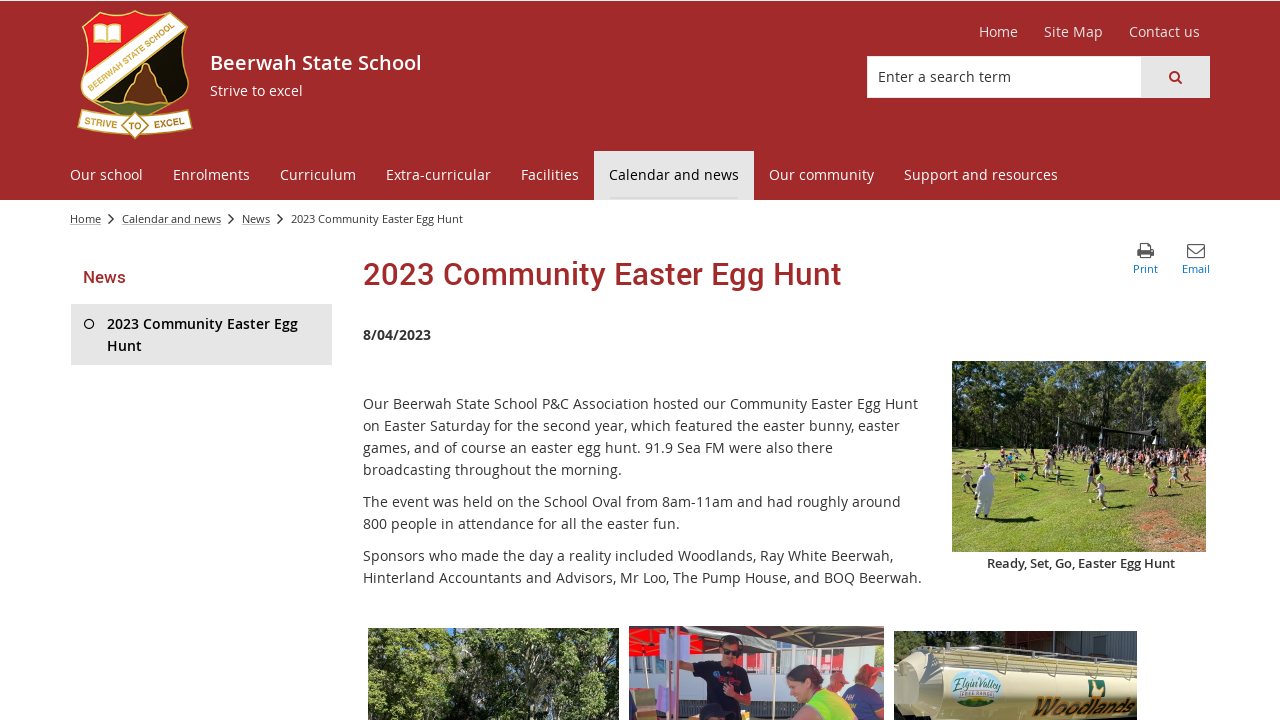

--- FILE ---
content_type: text/html; charset=utf-8
request_url: https://beerwahss.eq.edu.au/calendar-and-news/news/2023-community-easter-egg-hunt
body_size: 39391
content:


<!DOCTYPE html>
<html lang="en" class="MP1_3" dir="ltr">
    <head><meta http-equiv="X-UA-Compatible" content="IE=10" /><meta name="viewport" content="width=device-width, initial-scale=1.0" /><meta name="author" /><meta http-equiv="Content-type" content="text/html; charset=utf-8" /><meta http-equiv="Expires" content="0" /><link rel="schema.dcterms" href="https://dublincore.org/specifications/dublin-core/dcmi-terms"></link><link rel="schema.AGLSTERMS" href="https://agls.gov.au/documents/aglsterms"></link><meta name="DC.title" content="2023 Community Easter Egg Hunt"></meta><meta name="DC.creator.jurisdiction" content="Queensland"></meta><meta name="DC.publisher.jurisdiction" content="Queensland"></meta><meta name="DC.rights" content="© The State of Queensland (Department of Education)"></meta><meta name="DC.publisher.corporateName" content="The State of Queensland (Department of Education)"></meta><meta name="DC.date.created" content="2023-04-21"></meta><meta name="DC.date.modified" content="2023-04-21"></meta><meta name="DC.date.issued" content="2023-04-21"></meta><meta name="AGLS.audience" content="Public"></meta><meta name="DC.coverage.spatial" content="Queensland"></meta><meta name="DC.type" content="text"></meta><meta name="DC.format" content="text/html"></meta><meta name="DC.identifier" content="https://beerwahss.eq.edu.au/calendar-and-news/news/2023-community-easter-egg-hunt"></meta><meta name="DC.language" content="en"></meta><meta name="DC.relation.isPartOf" content=""></meta><meta name="Type" content="News Page"></meta><meta property="og:title" content="2023 Community Easter Egg Hunt"></meta><meta property="og:type" content="article"></meta><meta property="og:image" content="https://beerwahss.eq.edu.au/publishingimages/eater%20bunny.jpg"></meta><meta property="og:url" content="https://beerwahss.eq.edu.au/calendar-and-news/news/2023-community-easter-egg-hunt"></meta><meta property="og:description" content="Easter Fun &amp; Games at Beerwah State School"></meta><meta property="og:locale" content="en-us"></meta><meta property="og:locale:alternate" content="en_AU"></meta><meta property="og:site_name" content="Beerwah State School"></meta><title>
	
                2023 Community Easter Egg Hunt

            
</title><link rel="shortcut icon" href="/Style%20Library/Z1/Skins/PublishingSite/Images/favicon.ico" type="image/vnd.microsoft.icon" id="favicon" />
<link id="CssLink-716fbc0104924d52bf20555a538bfb4c" rel="stylesheet" type="text/css" href="/_layouts/15/1033/styles/Themable/corev15.css?rev=oGEUbFSZs6oEF4FzSDh9Kg%3D%3DTAG0"/>
<link id="CssLink-ac0d99accb4449469d21ba94009babe0" rel="stylesheet" type="text/css" href="/_layouts/15/Z1/ext/libs/bootstrap/3.3.6/styles/bootstrap-modified.min.css"/>
<link id="CssLink-374eb6b48952443d93a219b706dba189" rel="stylesheet" type="text/css" href="/_layouts/15/Z1/ext/libs/fontawesome/4.7.0/styles/font-awesome-modified.min.css"/>
<link id="CssLink-6d467270a17244808319e875bde33b59" rel="stylesheet" type="text/css" href="/_layouts/15/Z1/ext/libs/bowtie/1.0.0/style-modified.css?v=1.0.0"/>
<link id="CssLink-a8d767096fa842718fdaaf7afb2153d2" rel="stylesheet" type="text/css" href="/_layouts/15/Z1/ext/libs/animate.css/3.5.1/styles/animate.css"/>
<link id="CssLink-d7b24c1b50dd45babea149d708000812" rel="stylesheet" type="text/css" href="/Style%20Library/en-US/Themable/Core%20Styles/pagelayouts15.css"/>
<link id="CssLink-cce69d9b8c6947618128b8b381a38af0" rel="stylesheet" type="text/css" href="/Style%20Library/en-US/Themable/Core%20Styles/controls15.css"/>
<style id="SPThemeHideForms" type="text/css">body {opacity:0 !important}</style><script type="text/javascript">// <![CDATA[ 

var g_SPOffSwitches={};
// ]]>
</script>
<script type="text/javascript" src="/_layouts/15/1033/initstrings.js?rev=PwfqGMCAYeGaq4UXoAzNyA%3D%3DTAG0"></script>
<script type="text/javascript" src="/_layouts/15/init.js?rev=SP0i31f3g2pQ6GiGPmnmlw%3D%3DTAG0"></script>
<script type="text/javascript" src="/_layouts/15/theming.js?rev=SuLUbbwTXcxFWOWLFUsOkw%3D%3DTAG0"></script>
<script type="text/javascript" src="/_layouts/15/Z1/libs/managed-navigation/webhelper.js?v=1.0.1"></script>
<script type="text/javascript" src="/_layouts/15/z1/analytics/scripts/publishpoint.analytics.ribbon.js"></script>
<script type="text/javascript" src="/ScriptResource.axd?d=NJmAwtEo3Ipnlaxl6CMhvsGM0Kd_St3q0iJC3slCx0TJ8BgyJ9XKhItb3taNqJk0hrYE-_8PpKfFRVBb88k7sqsptT28AXRSu966ZM_yRFQc15SZFV9gCAKBN8ITk-F9rItP9GE7mhkstswdUWlbuf3T_2K49xWRfNDqdv4FZX41&amp;t=5c0e0825"></script>
<script type="text/javascript" src="/_layouts/15/blank.js?rev=OTySzCXXF40I9qBl%2B0zwJw%3D%3DTAG0"></script>
<script type="text/javascript" src="/ScriptResource.axd?d=dwY9oWetJoJoVpgL6Zq8OG6SJ6fuvdTVqOkR3gPQUX6D-2xa8nEz5uqxBZebnXMWMYbbmTCUjhjKZay_Wjeak0EB2V4thx99wYhtfexNqx2JZfqfrh6wiYKqiDWoapHkpVKA2JjgxQ57mMQKq2WGXcsOWhNig1Hd67PJcWykZkk1&amp;t=5c0e0825"></script>
<script type="text/javascript" src="/_layouts/15/sp.init.js?rev=yEBek0T5CUL0Jk3a5Dzy3A%3D%3DTAG0"></script>
<script type="text/javascript" src="/_layouts/15/clientrenderer.js?rev=CoPFgPu2cLV6x%2Bz7QQ8R0g%3D%3DTAG0"></script>
<script type="text/javascript" src="/_layouts/15/1033/srch.resources.js?rev=vZPcBJM2l80oZNzRUCRQ4g%3D%3DTAG0"></script>
<script type="text/javascript" src="/_layouts/15/search.clientcontrols.js?rev=sKBoHACJfG4csFK6QSXfgg%3D%3DTAG0"></script>
<script type="text/javascript">RegisterSod("require.js", "\u002f_layouts\u002f15\u002frequire.js?rev=bv3fWJhk0uFGpVwBxnZKNQ\u00253D\u00253DTAG0");</script>
<script type="text/javascript">RegisterSod("strings.js", "\u002f_layouts\u002f15\u002f1033\u002fstrings.js?rev=tob137cgLCsvzDNjZIOCNQ\u00253D\u00253DTAG0");</script>
<script type="text/javascript">RegisterSod("sp.res.resx", "\u002f_layouts\u002f15\u002f1033\u002fsp.res.js?rev=FnWveYddVjlqQYS2ZBOOzA\u00253D\u00253DTAG0");</script>
<script type="text/javascript">RegisterSod("sp.runtime.js", "\u002f_layouts\u002f15\u002fsp.runtime.js?rev=VKd5VYmI6lmDOPGUSZB\u00252Fvg\u00253D\u00253DTAG0");RegisterSodDep("sp.runtime.js", "sp.res.resx");</script>
<script type="text/javascript">RegisterSod("sp.js", "\u002f_layouts\u002f15\u002fsp.js?rev=nLACGCknXASvm8zUcGVE\u00252Bg\u00253D\u00253DTAG0");RegisterSodDep("sp.js", "sp.runtime.js");RegisterSodDep("sp.js", "sp.ui.dialog.js");RegisterSodDep("sp.js", "sp.res.resx");</script>
<script type="text/javascript">RegisterSod("sp.ui.dialog.js", "\u002f_layouts\u002f15\u002fsp.ui.dialog.js?rev=rWDUcoe9uDkG9E9ePOSe0w\u00253D\u00253DTAG0");RegisterSodDep("sp.ui.dialog.js", "sp.res.resx");</script>
<script type="text/javascript">RegisterSod("core.js", "\u002f_layouts\u002f15\u002fcore.js?rev=C5TNwmlTgpc0WndlIKvLAA\u00253D\u00253DTAG0");RegisterSodDep("core.js", "strings.js");</script>
<script type="text/javascript">RegisterSod("menu.js", "\u002f_layouts\u002f15\u002fmenu.js?rev=SYvjqk5nr5sa3dlAt6teIQ\u00253D\u00253DTAG0");</script>
<script type="text/javascript">RegisterSod("mQuery.js", "\u002f_layouts\u002f15\u002fmquery.js?rev=VXcCJMBm\u00252BQNmoRDWgzxQ0w\u00253D\u00253DTAG0");</script>
<script type="text/javascript">RegisterSod("callout.js", "\u002f_layouts\u002f15\u002fcallout.js?rev=SW7\u00252F\u00252B5AEjIwbTZ\u00252FiAaTbsA\u00253D\u00253DTAG0");RegisterSodDep("callout.js", "strings.js");RegisterSodDep("callout.js", "mQuery.js");RegisterSodDep("callout.js", "core.js");</script>
<script type="text/javascript">RegisterSod("sp.core.js", "\u002f_layouts\u002f15\u002fsp.core.js?rev=EGICbgIt\u00252FClhmblNdLEszA\u00253D\u00253DTAG0");RegisterSodDep("sp.core.js", "strings.js");RegisterSodDep("sp.core.js", "core.js");</script>
<script type="text/javascript">RegisterSod("clienttemplates.js", "\u002f_layouts\u002f15\u002fclienttemplates.js?rev=GIzEovEurFKzQbhPwueZCQ\u00253D\u00253DTAG0");</script>
<script type="text/javascript">RegisterSod("sharing.js", "\u002f_layouts\u002f15\u002fsharing.js?rev=d8palkt5cENtWLZRVlUJBA\u00253D\u00253DTAG0");RegisterSodDep("sharing.js", "strings.js");RegisterSodDep("sharing.js", "mQuery.js");RegisterSodDep("sharing.js", "clienttemplates.js");RegisterSodDep("sharing.js", "core.js");</script>
<script type="text/javascript">RegisterSod("suitelinks.js", "\u002f_layouts\u002f15\u002fsuitelinks.js?rev=v60TsW6c8jvrFP24Q0SSaQ\u00253D\u00253DTAG0");RegisterSodDep("suitelinks.js", "strings.js");RegisterSodDep("suitelinks.js", "core.js");</script>
<script type="text/javascript">RegisterSod("sp.search.js", "\u002f_layouts\u002f15\u002fsp.search.js?rev=\u00252BvHrA78L6X1lAlHvn7aiGg\u00253D\u00253DTAG0");RegisterSodDep("sp.search.js", "sp.runtime.js");</script>
<script type="text/javascript">RegisterSod("ajaxtoolkit.js", "\u002f_layouts\u002f15\u002fajaxtoolkit.js?rev=I3jVxnVkBqeUZ\u00252FWA\u00252BgwTLg\u00253D\u00253DTAG0");</script>
<script type="text/javascript">RegisterSod("cui.js", "\u002f_layouts\u002f15\u002fcui.js?rev=I\u00252B\u00252B6TmR4\u00252Fg0hoSi\u00252FNUaPSw\u00253D\u00253DTAG0");</script>
<script type="text/javascript">RegisterSod("inplview", "\u002f_layouts\u002f15\u002finplview.js?rev=r0PFr9\u00252BImcUfIzKs9mI\u00252B7Q\u00253D\u00253DTAG0");RegisterSodDep("inplview", "strings.js");RegisterSodDep("inplview", "core.js");RegisterSodDep("inplview", "clienttemplates.js");RegisterSodDep("inplview", "sp.js");</script>
<script type="text/javascript">RegisterSod("ribbon", "\u002f_layouts\u002f15\u002fsp.ribbon.js?rev=SnFA2r8\u00252FSN68Rnx4trGw4g\u00253D\u00253DTAG0");RegisterSodDep("ribbon", "strings.js");RegisterSodDep("ribbon", "core.js");RegisterSodDep("ribbon", "sp.core.js");RegisterSodDep("ribbon", "sp.js");RegisterSodDep("ribbon", "cui.js");RegisterSodDep("ribbon", "sp.res.resx");RegisterSodDep("ribbon", "sp.runtime.js");RegisterSodDep("ribbon", "inplview");</script>
<script type="text/javascript">RegisterSod("sp.ui.policy.resources.resx", "\u002f_layouts\u002f15\u002fScriptResx.ashx?culture=en\u00252Dus\u0026name=SP\u00252EUI\u00252EPolicy\u00252EResources\u0026rev=A8PYWuE1sCooVdTxzD3EVw\u00253D\u00253D");</script>
<script type="text/javascript">RegisterSod("mdn.js", "\u002f_layouts\u002f15\u002fmdn.js?rev=n0g\u00252FdHfO24JOLH\u00252FiRZEgQA\u00253D\u00253DTAG0");RegisterSodDep("mdn.js", "core.js");RegisterSodDep("mdn.js", "sp.runtime.js");RegisterSodDep("mdn.js", "sp.js");RegisterSodDep("mdn.js", "cui.js");RegisterSodDep("mdn.js", "ribbon");RegisterSodDep("mdn.js", "sp.ui.policy.resources.resx");</script>
<script type="text/javascript">RegisterSod("userprofile", "\u002f_layouts\u002f15\u002fsp.userprofiles.js?rev=J0M1pzLkfDXcJflabMvTYA\u00253D\u00253DTAG0");RegisterSodDep("userprofile", "sp.runtime.js");</script>
<script type="text/javascript">RegisterSod("followingcommon.js", "\u002f_layouts\u002f15\u002ffollowingcommon.js?rev=1mwCpb3zqFfBmD73tzbkqw\u00253D\u00253DTAG0");RegisterSodDep("followingcommon.js", "strings.js");RegisterSodDep("followingcommon.js", "sp.js");RegisterSodDep("followingcommon.js", "userprofile");RegisterSodDep("followingcommon.js", "core.js");RegisterSodDep("followingcommon.js", "mQuery.js");</script>
<script type="text/javascript">RegisterSod("profilebrowserscriptres.resx", "\u002f_layouts\u002f15\u002f1033\u002fprofilebrowserscriptres.js?rev=qwf69WaVc1mYlJLXqmZmVA\u00253D\u00253DTAG0");</script>
<script type="text/javascript">RegisterSod("sp.ui.mysitecommon.js", "\u002f_layouts\u002f15\u002fsp.ui.mysitecommon.js?rev=gTRjNhr\u00252BuoHhSmyA7DOg9Q\u00253D\u00253DTAG0");RegisterSodDep("sp.ui.mysitecommon.js", "sp.runtime.js");RegisterSodDep("sp.ui.mysitecommon.js", "userprofile");RegisterSodDep("sp.ui.mysitecommon.js", "profilebrowserscriptres.resx");</script>
<script type="text/javascript">RegisterSod("browserScript", "\u002f_layouts\u002f15\u002fie55up.js?rev=Rz4WgCsq1fDOBcj\u00252FMIVXpg\u00253D\u00253DTAG0");RegisterSodDep("browserScript", "strings.js");</script>
<script type="text/javascript">RegisterSod("WPAdderClass", "\u002f_layouts\u002f15\u002fwpadder.js?rev=EBIqozFjVSvmImvJiKffWg\u00253D\u00253DTAG0");</script>
<script type="text/javascript">RegisterSod("dragdrop.js", "\u002f_layouts\u002f15\u002fdragdrop.js?rev=03G\u00252Bc\u00252BemSGtVJFKWZdVhNQ\u00253D\u00253DTAG0");RegisterSodDep("dragdrop.js", "strings.js");</script>
<script type="text/javascript">RegisterSod("quicklaunch.js", "\u002f_layouts\u002f15\u002fquicklaunch.js?rev=At3E9pTTlvpcVr6REvSgAA\u00253D\u00253DTAG0");RegisterSodDep("quicklaunch.js", "strings.js");RegisterSodDep("quicklaunch.js", "dragdrop.js");</script>
<script type="text/javascript">RegisterSod("datepicker.js", "\u002f_layouts\u002f15\u002fdatepicker.js?rev=t\u00252BNNqXp3402d4g1NfZ8AHw\u00253D\u00253DTAG0");RegisterSodDep("datepicker.js", "strings.js");</script>
<link type="text/xml" rel="alternate" href="/CalendarAndNews/News/_vti_bin/spsdisco.aspx" />
            

            

            

            

            
            
<link rel="stylesheet" type="text/css" href="/_layouts/15/Z1/skins/styles/controls/breadcrumbs/chevrons/v1.1/breadcrumbs.min.css?v=1.0.4"/>

            
<link ID="_CoreCSS" rel="stylesheet" type="text/css" href="/_layouts/15/Z1/skins/styles/site/core/v2.2/core.min.css?v=1.0.51"/>
<link rel="stylesheet" type="text/css" href="/_layouts/15/Z1/skins/styles/controls/sitelogo/dynamic/v2.0/sitelogo.min.css?v=1.0.5"></link><link id="ctl00_hide-publishing-actions-css" rel="stylesheet" type="text/css" href="/_layouts/15/Z1/skins/styles/site/hidepublishingactions/v1.0/hide-publishing-actions.min.css?v=1.0.0"></link><link id="ctl00_hide-get-a-link-menu-css" rel="stylesheet" type="text/css" href="/_layouts/15/Z1/skins/styles/site/hidegetalinkmenu/v1.0/hide-getalink-menu.min.css?v=1.0.1"></link><link id="ctl00_z1SiteTools-styles" rel="stylesheet" type="text/css" href="/_layouts/15/Z1/controls/sitetools/1.0.0/styles/sitetools.min.css?v=1.0.1"></link><link id="ctl00_z1ContactInformation-styles" rel="stylesheet" type="text/css" href="/_layouts/15/Z1/controls/contactinformation/1.0.0/styles/contactinformation.min.css?v=1.0.6"></link><link id="ctl00_z1AdditionalContactInformation-styles" rel="stylesheet" type="text/css" href="/_layouts/15/Z1/controls/additionalcontactinformation/1.0.0/styles/additionalcontactinformation.min.css?v=1.0.6"></link><link id="ctl00_z1QuickLinks-styles" rel="stylesheet" type="text/css" href="/_layouts/15/Z1/controls/quicklinks/1.0.0/styles/quicklinks.min.css?v=1.0.5"></link><link id="ctl00_z1SocialMediaLinks-styles" rel="stylesheet" type="text/css" href="/_layouts/15/Z1/controls/socialmedialinks/1.0.0/styles/socialmedialinks.min.css?v=1.0.7"></link><link id="ctl00_z1FixedFooter-styles" rel="stylesheet" type="text/css" href="/_layouts/15/Z1/controls/footer/1.0.0/styles/footer.fixed.css"></link><link id="ctl00_z1CustomPageContent-styles" rel="stylesheet" type="text/css" href="/_layouts/15/Z1/controls/custompagecontent/1.0.0/styles/custompagecontent.min.css?v=1.0.1"></link> 
            
<link href='/_layouts/15/DET/skins/vanilla/styles/site/skin/v1.0/skin.min.css?v=1.0.11' rel='stylesheet' type='text/css'>
 
            
<link ID="_SkinCSS" rel="stylesheet" type="text/css" href="/_layouts/15/DET/WFS/skins/whiterabbit/styles/site/v1.0/skin.min.css?v=1.0.12"/>

            
            
            
            
            
            
            
<style type="text/css" id="_DynamicStylesCSSText"></style>

            

<!--Custom CSS-->
<link href='/style%20library/DET/skins/core/styles/skin.custom.css' rel='stylesheet' type='text/css'>

            
            
            

<script type="text/javascript" src="/_layouts/15/Z1/ext/libs/modernizr/3.3.1/scripts/modernizr.min.js"></script>

            
<script type="text/javascript" src="/_layouts/15/Z1/ext/libs/webfontloader/1.6.28/scripts/webfontloader.js"></script>

            
<script type="text/javascript" src="/_layouts/15/DET/skins/core/scripts/typography/v1.0/webfontloader.config.min.js"></script>

            

<script type="text/javascript" src="/_layouts/15/Z1/ext/libs/fastclick/1.0.6/scripts/fastclick.js"></script>

            

<script type="text/javascript" src="/_layouts/15/Z1/ext/libs/jquery/1.11.1/scripts/jquery.min.js"></script>

            

<script type="text/javascript" src="/_layouts/15/Z1/ext/libs/bootstrap/3.3.6/scripts/bootstrap.min.js"></script>

             
            

<script type="text/javascript" src="/_layouts/15/Z1/ext/libs/scrollto/2.1.2/scripts/jquery.scrollto.min.js"></script>

                        
            
            
            

<script>
    (function (w, d, s, l, i) {
    w[l] = w[l] || []; w[l].push({ 'gtm.start': new Date().getTime(), event: 'gtm.js' });
        var f = d.getElementsByTagName(s)[0], j = d.createElement(s), dl = l != 'dataLayer' ? '&l=' + l : ''; j.async = true; j.src = 'https://www.googletagmanager.com/gtm.js?id=' + i + dl;
        f.parentNode.insertBefore(j, f);
    })(window, document, 'script', 'dataLayer', 'GTM-5FT6WJD');
</script>

            
            
             
             
            
            
            
            
            
            
            
	
	
	

    <script>
        document.getElementsByTagName("html")[0].className += " content-page-outer news-page-layout";
	</script>

    
    

            <link rel="canonical" href="https://beerwahss.eq.edu.au:443/calendar-and-news/news/2023-community-easter-egg-hunt" />
            
        <style type="text/css">
	.s4-skipribbonshortcut { display:none; }

</style></head>
    <body onhashchange="if (typeof(_spBodyOnHashChange) != 'undefined') _spBodyOnHashChange();">
        <form method="post" action="./2023-community-easter-egg-hunt?TermStoreId=ad2ab362-4775-48c4-8c5f-639fcbb07b49&amp;TermSetId=ac748363-2418-4ab0-9292-6b67d5d2b4ab&amp;TermId=8a771053-bb11-4ca3-8871-538a6c1b7c02" onsubmit="javascript:return WebForm_OnSubmit();" id="aspnetForm">
<div class="aspNetHidden">
<input type="hidden" name="_wpcmWpid" id="_wpcmWpid" value="" />
<input type="hidden" name="wpcmVal" id="wpcmVal" value="" />
<input type="hidden" name="MSOWebPartPage_PostbackSource" id="MSOWebPartPage_PostbackSource" value="" />
<input type="hidden" name="MSOTlPn_SelectedWpId" id="MSOTlPn_SelectedWpId" value="" />
<input type="hidden" name="MSOTlPn_View" id="MSOTlPn_View" value="0" />
<input type="hidden" name="MSOTlPn_ShowSettings" id="MSOTlPn_ShowSettings" value="False" />
<input type="hidden" name="MSOGallery_SelectedLibrary" id="MSOGallery_SelectedLibrary" value="" />
<input type="hidden" name="MSOGallery_FilterString" id="MSOGallery_FilterString" value="" />
<input type="hidden" name="MSOTlPn_Button" id="MSOTlPn_Button" value="none" />
<input type="hidden" name="__EVENTTARGET" id="__EVENTTARGET" value="" />
<input type="hidden" name="__EVENTARGUMENT" id="__EVENTARGUMENT" value="" />
<input type="hidden" name="__REQUESTDIGEST" id="__REQUESTDIGEST" value="noDigest" />
<input type="hidden" name="MSOSPWebPartManager_DisplayModeName" id="MSOSPWebPartManager_DisplayModeName" value="Browse" />
<input type="hidden" name="MSOSPWebPartManager_ExitingDesignMode" id="MSOSPWebPartManager_ExitingDesignMode" value="false" />
<input type="hidden" name="MSOWebPartPage_Shared" id="MSOWebPartPage_Shared" value="" />
<input type="hidden" name="MSOLayout_LayoutChanges" id="MSOLayout_LayoutChanges" value="" />
<input type="hidden" name="MSOLayout_InDesignMode" id="MSOLayout_InDesignMode" value="" />
<input type="hidden" name="_wpSelected" id="_wpSelected" value="" />
<input type="hidden" name="_wzSelected" id="_wzSelected" value="" />
<input type="hidden" name="MSOSPWebPartManager_OldDisplayModeName" id="MSOSPWebPartManager_OldDisplayModeName" value="Browse" />
<input type="hidden" name="MSOSPWebPartManager_StartWebPartEditingName" id="MSOSPWebPartManager_StartWebPartEditingName" value="false" />
<input type="hidden" name="MSOSPWebPartManager_EndWebPartEditing" id="MSOSPWebPartManager_EndWebPartEditing" value="false" />
<input type="hidden" name="_maintainWorkspaceScrollPosition" id="_maintainWorkspaceScrollPosition" value="0" />
<input type="hidden" name="__LASTFOCUS" id="__LASTFOCUS" value="" />
<input type="hidden" name="__VIEWSTATE" id="__VIEWSTATE" value="vM+dMG6OO7a3Nme4q7CdJdVLcRx2Tf4ikNq3emR9WqkF7gJ1uCH9EpVdt3rtdGKiQObSOfR00wMBOs3todWlsEDtkWSDazNx3leECYOGbxvT3re/6kRoX3FcF8W3jVNgUGxKnMrD2WxXQRx+qZhx+/5uwyEu+rHr/BE/PTeu7SkXmZniNbIcd8lzCorS2uCpsagX5CJgRtqcCF7aqFdvjWTbE+5tElzirtFZXky1iFXypzcFfpXi67yLVX81Zdl0XLblmhlHYsJP6HEfNGh8499rYkwvdzxyWSHWVMA3sSbX/8noLrX5CpLlTZtid0FlMwiP/LVBBVwRhnJP10RT+NHuV3yjitOwzmJl0y91Odf8nVhMPMdKIBhZOuX+qiywkjLo2zm1Tz79TVUeoqiCrk5CQK1fhaEKQ2H0+Ph5ZKJbT6/+PFiW5AkaK8H+y62+xvbztD0W5sdBwsiuXzb1bS4FR1qrBh2qkusglkEckt/Ebv/B0H0NnJ85APF3Cj/Gohi6E953eztgFVKHCX7DUu6dIJFfgwf+DL8b7kGY/ki/aLk0XQkJfh6fEER0DPhPp4sOiL0Z9sfkKAcKhJKMiG82ocvft1Ps3OAol/SQsY9QF2SGrT/[base64]/uWZiyZJ2scFQpLyDMYjTENhaLHdeqyndbdsejloYJrYeb6J5pWB9J8NSUSquNatfGk3zzp99ODug+vULV3xeHQ1UHjeDA8zvnV0/mIaLjLeDOBfQqR81YQCeCNRQFBDaThY+dMZU6J29yY3FOGDYIUL0HRDu2Zp1FTvEDMfiJCRh+R7Ni1rgiJWbeD7NWMOG/[base64]/TnROhc2VQQ9hVYDaU/AAJdBDlYo5wgrWku3pUJu3rQ+5QhzbakcnTLLmrE24Ia49vmABJ5ZCOkpx2/LhHvfmSn8YGvZQ+6FTg3NY3qIMfVNvObVP+tjzW5ksOIVJ3EMSK8dhzpZ42UjHVvTpU8q1jDoQ86GF/NORyZkdaQf+/aofNkjJy/HBzK5tzVC/akmaMm/dS4iX6oEqHYCf6cU6v3ZYhdqU77CvZ1te/GBM6bHR+qCZb1y95if5e3lHb6K91CNvJ6B+Yo3aY8gJper+jRRlyrpbo34pcdgMSbXSlX2WbIYA1b1k2d4l7rkjNJ+rcxEIBC0uZjRDMkHZGk/ybtwCEMQWp85l4bCFwybFcF7cxPlwUTtzw9tIceHqusfHPrBJTPIpUGtKHYV+M2l/HF2lq/LC0X25Gh5IjWYTCeEMz5DYzr/cbW7dqYSt2pzGar/Di/R0utYxNLrrb2aNIGvWg0ZwHyfPFd44XytaUSPxnE0F+T9iGUb2Fr0bD9NbWk/iolGtEWcAp3p9eT/5ICfcCu9UJn//Ew5oEbxfpVCN9F0rS06j6hPKAqCpK92KYrqzkVlr3rNit0kETawJFhyBHPCyg0n/Lhu27nbKFY+P8lahmnM6zSUFWODvKhPnp+qLqmZqnhqJzngfLHJCvxaNRqbJUbGQpqhsNdwN0mHQ6DcIppQBmSepPAbcC3v29Twn0+htPsQkyJS/6wvzpd+3BQnEvYNnsCRTml9g0MV7QcSnGYfonMXtuA3lNXttKkOrOt6qJRV7B9J19CkH7Uivpt8UOHkD0Vn5C8BEyFWxPjJoreq8ZP7CLzwT9frYOu1ND5JjQwhHOTX8DsqkzluQYx8q770gX4u95cr4kEN9EO5FHDxb+3RHZ2DBxqs11cjIILwzJy09ufl/XZPOxEKdMu1ALRhKX9zna51kj0BBnhmXYUevgwn66XbwzDsl7IJu/jL6C09b2KYPepj8EZXRajBAI8+wohjYb93KCsa4/Ban2GxF6OkAOnDaoMcyxICdSMjdbRmFq5ZD91qVvAJQVT/4Ao4EvYOYjewbOyxxoC2J6KeI+XNj+Kb+h6iH4O93Zw+S7RamwRTmVjo34YJq21ExuJSVfOS3wlOGTpqsgG39YDpJ+nyUDixXXefUuEq4XMUIvdTQSQ4yRA18A4UGpVYpPhqWxb/[base64]/b+2Lf3fDPgf/TMEUouIaxQfAbF/cp0/xvVw/yfASpWlce1w0B5yq8lj/xz/XIdoVABfUjc38m2Wkg9N3oyQFpp299YjZHoGKFUWl7K/TGmvuUYqMPrbPXnZsoNzwhaGd2mcG5nlW90RUOIZ1Hto1OQmGNFpBoZ90kYsG3hloHVk5E25bIQUjRbekKKktF6AbRj0hrQd5Ro75FeKEU1Ua6/5flQ16A7C9yWmbqAM6qPRnY/o4exs1ohXg2Di/U7KXR7y9Kl9sZcampZxzlabG3cb+VMPvmgb9I2wZ4H5z0BpfL28gAF9yhcD8NIsxLlkgqxkxxenRxic+JHYnhkixryOlBRL+Xqx5lQNlzOTv7MsCGnS1zXdAenAQD2CevA1Q78BloCkxf8mJAM3e3FMqGDysrM5PmFHPYD8Xbu3iQ2qFiC/+9T9r50uK6my1JsLZ0NwFQEw7J55O6NrHbEoDBGqiDQhDAA7CR7rhlE6cB17dphPUttcETk/irwHseqPm4OCbV+cZhx6g87XKsnhYDTnDVKQMXuevAlAL67dQd5btFiShcPGsxWc2s/ZbWX5eXqjIexyMj0u11ByV4RFHvbKXkRPijZWzFBdIiwJuArazqLuyoUB9UAqcnmcYSObbZNFpapRvlVvJdefoQlfAPuva81iIq+sYcP4Mi9rabTyRcobHC1yQpRbwjAi70gTlL0V1puc3lDpHRUkj417+5JuYu/gtiLfZb+kxzrMP+ZeutaN8XU3YX/4FFKvJJvHgVvOxgZXc/9aU3RWCX7Ijl8mAspkUbnWH2Gjo+guwgEyfVwzyiPM1mh4378qwcCB87FWTropPsjq0Dvsk7KGYE4WzoVQDMl9LREPy+WmW1z83DKThusGdN5gygeQloIJdMJ8OLnN37EhqL4UbcM1emVR/per6jRK8SwU9ioplUcjZPZFwhJ5Ml4Luu2N24+cH6CcMPtYtVfKoVucnAUik3kBdndmXKGkgX613veojwRLKLky8u7wGL81Ul3yQLBt6j7lJeUJj6XYv4XT/6Tf00zIpY0zbPTU3cNbEMtlj3J4CnxvEG77zmO57dXzNX8hsgN3NdvqQKRd0Z/LlWex/mM80CKRpI3+ofugjKkVhcb0VtVpFfccTXKc2YEHDobBJhVqGrWfyPgsMQIdejTQ/pEK7p/MaH6YU/IXfek17P0GpmD4Nbyo+XHpH37H1QjkC7/hAyyDt1r0QeXOxMNoNzAJZaqXege3uTNWHXGSpnxInLv870lZQabkfSWPFErMPPW1ZnNxpOtPhIg/2Ziq3hBgPN7n9zAYGt9l0dM9MA8AO1yefN4bRU8szosJ6GcXhxWfZxh4yQ4sY+D0ni1AGuK3yv+Sl/2cASFsoiytxBZaXuEgUaxRXEHEhvG+/1jYfiKIXMcbLOzh9HuN8RpzUUFCEMlBs2SxAiF70/vg6Z7XT37bEpzwmhI97tLQUEjpljfpOj30MOfGEfUIfD1rAYN3KBhyjIokMX341oWgZuQf3P3E+E2jg7xIIRAjpFlhyfR3708l60yg/mdAv4981RgUAkAaG6xQGR97+wMYaYlYQB/xKpHKLJFXiCUepZkqyjOBfEV6ah6hQR7tJNPSGzNPRBpue5UHE8UKxiPBYpRSh54jKzZYGSm7k9PCSnfGmZ316MLOYMn8d2VofwuSn11U2Rgz2dlDRLITo5XQ7A1l2x+9DiMc5MmzwtuovbxxMfChVm+qOoCQHmnQG3KES2Wlrr8E8r8aMrRonO0TUFBpm/F08gXqv01WoU4aUkOEsCxLBp5otB9WsMq6hwXiygzlBduEghH6YuGrKio7lBa6kr+qxHAFNUMoivJBtuDOiSlI6COwApZ8vASEgtvmr34UlkYtREJkZvsqUM7Z8x/[base64]/D1R/21ygDYz5dPCLlea+az3FTw58i4vxumUnBJlUFPoO5BTMkm5yl8R5TVE7g55hsrQwLQ0pJsk5PQxNBJbQQSpYjuu3KefPvC7mrD/do7lk+U2wYGAZimvTWZZBjMK5sBhZYurxWTmUlQXPjYYUVOJ0Q/[base64]/8NBq9ctvsek7GAIprW1HHwICc+I8tHUOYIL++iZ8LmVxdvP5MSPmJXRVS9rYgy5ZpeasvVHxgrg1y3sjSOPE6nVB++cTRqt2gxvw29R5u1Ky3VqHaPEOyjxFbHoya8ErCVEsvIZK0Dqksd83uAVUTSEvUMwUNH8kJYTI9R/Zu9KoLewQu3iCdZIjs25yZHqNEhwoHsYhxWVOKiviLX4ogBAOIEbdS+K2plV7+v0jI37rmiLeEEDjuG/EsbbY3ec7WkmCvP0pgye/rhg+MxMuqcYRX15i2N5n/oSkepztwu2prdJmKc+WHyU1Dmf3wK1oweA96/TRw/Q75hruN/uWm3agVfcwAdr/jHWedQXhBrlp7k5mjnK/AyTLR6RfN68rveyH7X3MvZQwDafnTilHci77avCuuW/MB2CbOvA6XrcXMm1AtKJwEUhili0oPThw9ygWcRld1FjZbcKf3Yiouf/[base64]/hL7RFCsPl03jloBtSVBwJu5/OxaFW+UX/mIThDk5tkk9/RzauW+aNijbFeSO7CYFvq5mVMEmLc08GrfzccyjxlYHXNg4105NOEvbKCMR6iJ8snhXuGltzPtxF73/Q1KwMkMQ5lZlOU38YrThmzZpaU+37HNrf6Whweb3RHDWa5scFP1x+QVMeM9Y13EiD7QQXxBFP9ibuiHTAY9tACuVhQVvlbLa24hQYcwI2XDPbmdBeJvZk87V8l50co5Vt8Kl188aNKRn9zLNbRrnigw4e+Dlf0R/InQk01Y/BBSb9QvCRJcFUaxN+z08s8UkDBNzFdqRJF5qDiu+cK0aHBYfsKyudQD+VPJ70b2+Rdx/Et6B/pQvggRoKCZvMdyjQIgEuExsZOLEy4Da5SvFuj7CY0R2eH8kWvbLs9dK6DPYBw7EVqUK0qEPnrnKknvmC+jMKX/CQuPK+VP9P2I+UqVtoit89WQ3VGlPlyYPEQI/xDn1N7ho25n1IdV0H650TsdwUQTZCndVgDxi+44Qs24WpW3iJwhgSuIISwwZHC1rMyWObDgLiSRBEPKIdmfTb2YhKW14rKzgydRTKxxq6fAf3ub+n9v1w4XwWThZxFSr9mtn/o8xUD8SJLFUg+2nBWE/Hb0rXJdYrCPF/5j/trBICyxXm9mfb10EGzzz9Jgm778JfQHTbQr4UIhW5mwT9jnJ5wmJ+fzr91gKwRi75adoLCF9BxSO5ujzmpBkwLvNhk+6z99g08Kb7+usr3i2OMpDHBX+gKVAWPs1XWQuwgD5iQn5u80R5QZ8Oi0qmn/[base64]" />
</div>

<script type="text/javascript">
//<![CDATA[
var theForm = document.forms['aspnetForm'];
if (!theForm) {
    theForm = document.aspnetForm;
}
function __doPostBack(eventTarget, eventArgument) {
    if (!theForm.onsubmit || (theForm.onsubmit() != false)) {
        theForm.__EVENTTARGET.value = eventTarget;
        theForm.__EVENTARGUMENT.value = eventArgument;
        theForm.submit();
    }
}
//]]>
</script>


<script src="/WebResource.axd?d=pynGkmcFUV13He1Qd6_TZBDXZDlKfpTl6Mya0h7asKJbsOLs9WHS_ZmDjWLRcB8k2iJqJPsRWKOmzpQ-FQNUiA2&amp;t=638901896248157332" type="text/javascript"></script>

<script type="text/javascript"   src="/_layouts/15/Z1/skins/scripts/utilities/v1.2/_bundle/utilities.bundle.min.js?v=1.0.12"></script><script type="text/javascript"   src="/_layouts/15/Z1/skins/scripts/displaymode/v1.0/displaymode.bind.min.js?v=1.0.3"></script>
<script type="text/javascript">
//<![CDATA[
var MSOWebPartPageFormName = 'aspnetForm';
var g_presenceEnabled = true;
var g_wsaEnabled = false;

var g_correlationId = 'bb85efa1-cb07-a03a-5c8b-e0bf9718b2bd';
var g_wsaQoSEnabled = false;
var g_wsaQoSDataPoints = [];
var g_wsaRUMEnabled = false;
var g_wsaLCID = 1033;
var g_wsaListTemplateId = 850;
var g_wsaSiteTemplateId = 'BLANKINTERNET#2';
var _spPageContextInfo={"webServerRelativeUrl":"/CalendarAndNews/News","webAbsoluteUrl":"https://beerwahss.eq.edu.au/CalendarAndNews/News","viewId":"","listId":"{ec9b148e-866f-4c50-a637-e2588876a4b8}","listPermsMask":{"High":16,"Low":196673},"listUrl":"/CalendarAndNews/News/Pages","listTitle":"Pages","listBaseTemplate":850,"viewOnlyExperienceEnabled":false,"blockDownloadsExperienceEnabled":false,"idleSessionSignOutEnabled":false,"cdnPrefix":"","siteAbsoluteUrl":"https://beerwahss.eq.edu.au","siteId":"{1f15f19d-f7f6-4cf4-ae60-ec615d106191}","showNGSCDialogForSyncOnTS":false,"supportPoundStorePath":true,"supportPercentStorePath":true,"siteSubscriptionId":null,"CustomMarkupInCalculatedFieldDisabled":true,"AllowCustomMarkupInCalculatedField":false,"isSPO":false,"farmLabel":null,"serverRequestPath":"/CalendarAndNews/News/Pages/2023-Community-Easter-Egg-Hunt.aspx","layoutsUrl":"_layouts/15","webId":"{6aa7e32a-f87f-4215-9a61-fb8c59b38e1d}","webTitle":"News","webTemplate":"53","webTemplateConfiguration":"BLANKINTERNET#2","webDescription":"News","tenantAppVersion":"0","isAppWeb":false,"webLogoUrl":"/SiteCollectionImages/sitelogo.png","webLanguage":1033,"currentLanguage":1033,"currentUICultureName":"en-US","currentCultureName":"en-AU","currentCultureLCID":3081,"spDocIntelligence":{"isEnabled":false,"isDocSummarizeEnabled":false,"isDocTranslateEnabled":false},"env":null,"nid":0,"fid":0,"serverTime":"2026-01-22T14:49:48.6158651Z","siteClientTag":"536$$16.0.19127.20338","crossDomainPhotosEnabled":false,"openInClient":false,"Has2019Era":true,"webUIVersion":15,"webPermMasks":{"High":16,"Low":196673},"pageListId":"{ec9b148e-866f-4c50-a637-e2588876a4b8}","pageItemId":151,"pagePermsMask":{"High":16,"Low":196673},"pagePersonalizationScope":1,"userEmail":"","userId":0,"userLoginName":null,"userDisplayName":null,"isAnonymousUser":true,"isAnonymousGuestUser":false,"isEmailAuthenticationGuestUser":false,"isExternalGuestUser":false,"sideBysideToken":"","systemUserKey":null,"alertsEnabled":true,"siteServerRelativeUrl":"/","allowSilverlightPrompt":"True","themeCacheToken":"/CalendarAndNews/News::7:","themedCssFolderUrl":null,"themedImageFileNames":null,"modernThemingEnabled":true,"isSiteAdmin":false,"ExpFeatures":[480216468,1884350801,1158731092,62197791,538521105,335811073,4194306,34614301,268500996,-1946025984,28445328,-2147475455,134291456,65544,288,950272,1282,808326148,134217873,0,0,-1073217536,545285252,18350656,-467402752,6291457,-2147483644,1074794496,-1728053184,1845537108,622628,4102,0,0,0,0,0,0,0,0,0,0,0,0,0,0,0],"IsHybridEnabled":false,"SPOnPremFlights":[],"InternalValidAuthorities":["wfs.eq.edu.au"],"CorrelationId":"bb85efa1-cb07-a03a-5c8b-e0bf9718b2bd","hasManageWebPermissions":false,"isNoScriptEnabled":false,"groupId":null,"groupHasHomepage":true,"groupHasQuickLaunchConversationsLink":false,"departmentId":null,"hubSiteId":null,"hasPendingWebTemplateExtension":false,"isHubSite":false,"isWebWelcomePage":false,"siteClassification":"","hideSyncButtonOnODB":false,"showNGSCDialogForSyncOnODB":false,"sitePagesEnabled":false,"sitePagesFeatureVersion":0,"suiteNavInfo":{"suiteBarBackground":null,"suiteBarText":null,"suiteNavAccentColor":null,"suiteNavAllowCustom":false,"suiteNavAllowOverwrite":false,"suiteNavBrandingLogoNavigationUrl":null,"suiteNavBrandingLogoTitle":null,"suiteNavBrandingLogoUrl":null,"suiteNavBrandingText":null},"DesignPackageId":"00000000-0000-0000-0000-000000000000","groupType":null,"groupColor":"#ee0410","siteColor":"#ee0410","headerEmphasis":0,"navigationInfo":null,"guestsEnabled":false,"MenuData":{"SignInUrl":"/CalendarAndNews/News/_layouts/15/Authenticate.aspx?Source=%2Fcalendar%2Dand%2Dnews%2Fnews%2F2023%2Dcommunity%2Deaster%2Degg%2Dhunt"},"RecycleBinItemCount":-1,"PublishingFeatureOn":true,"PreviewFeaturesEnabled":false,"disableAppViews":false,"disableFlows":false,"serverRedirectedUrl":null,"formDigestValue":"0x8348F1BFF63B1F9EDBE36041C278665FEC8394BB788BAF26D86F3388D44AAD2E0D4686917684871B69080F2353089E270778DB0F1C6058D22E3970DF2BED8EBB,22 Jan 2026 14:49:48 -0000","maximumFileSize":15360,"formDigestTimeoutSeconds":1800,"canUserCreateMicrosoftForm":false,"canUserCreateVisioDrawing":true,"readOnlyState":null,"isTenantDevSite":false,"preferUserTimeZone":false,"userTimeZoneData":null,"userTime24":false,"userFirstDayOfWeek":null,"webTimeZoneData":null,"webTime24":false,"webFirstDayOfWeek":null,"isSelfServiceSiteCreationEnabled":null,"alternateWebAppHost":"","aadTenantId":"","aadUserId":"","aadInstanceUrl":"","msGraphEndpointUrl":"https://","allowInfectedDownload":true};_spPageContextInfo.updateFormDigestPageLoaded=new Date();_spPageContextInfo.clientServerTimeDelta=new Date(_spPageContextInfo.serverTime)-new Date();if(typeof(define)=='function'){define('SPPageContextInfo',[],function(){return _spPageContextInfo;});}//]]>
</script>
<script type="text/javascript"   src="/_layouts/15/Z1/core/dynamicstyles/v1.0/scripts/dynamicstylescssfile/dynamicstyles.stylesheet.init.min.js?v=1.0.1"></script>
<script type="text/javascript">
//<![CDATA[
Z1DynamicStyles.StyleSheet.Init('https://beerwahss.eq.edu.au/style library/z1/dynamicstyles/dynamicstyles.min.css', '229436305', 'Z1DynamicStylesPreviewKey', 'Z1DynamicStylesHrefKey');//]]>
</script>
<script type="text/javascript"   src="/_layouts/15/Z1/ext/libs/matchheight/0.7.0/scripts/jquery.matchheight.min.js"></script><script type="text/javascript"   src="/_layouts/15/Z1/skins/scripts/externallinkidentification/v1.0/external-link-identification.min.js?v=1.0.4"></script><script type="text/javascript"   src="/_layouts/15/Z1/ext/libs/dotdotdot/1.8.3/scripts/jquery.dotdotdot.js"></script><script type="text/javascript"   src="/_layouts/15/DET/skins/core/scripts/utilities/v1.0/det.utilities.min.js?v=1.0.1"></script><script type="text/javascript"   src="/_layouts/15/DET/skins/core/scripts/matchheightinit/v1.0/det.matchheight.init.min.js?v=1.0.2"></script><script type="text/javascript"   src="/_layouts/15/Z1/skins/scripts/hidepublishingactions/v1.0/hide-publishing-actions.min.js?v=1.0.4"></script>
<script type="text/javascript">
//<![CDATA[
var L_Menu_BaseUrl="/CalendarAndNews/News";
var L_Menu_LCID="1033";
var L_Menu_SiteTheme="null";
document.onreadystatechange=fnRemoveAllStatus; function fnRemoveAllStatus(){removeAllStatus(true)};var dlc_fvsi = {"DefaultViews":[],"ViewUrls":[],"WebUrl":"\/CalendarAndNews\/News"};
function _spNavigateHierarchy(nodeDiv, dataSourceId, dataPath, url, listInContext, type) {

    CoreInvoke('ProcessDefaultNavigateHierarchy', nodeDiv, dataSourceId, dataPath, url, listInContext, type, document.forms.aspnetForm, "", "\u002fcalendar-and-news\u002fnews\u002f2023-community-easter-egg-hunt");

}

                            function DoCallBack(filterText)
                            {WebForm_DoCallback('ctl00$PlaceHolderSideNavBox$PlaceHolderQuickLinks$ctl00$ctl00',filterText,UpdateFilterCallback,0,CallBackError,true)
                            }
                            function CallBackError(result, clientsideString)
                            {                
                            }
                        //]]>
</script>
<script type="text/javascript"   src="/_layouts/15/Z1/controls/contactinformation/1.0.0/scripts/contactinformation.init.min.js?v=1.0.6?v=1.0.3"></script>
<script type="text/javascript">
//<![CDATA[
$(document).ready(function(){Z1ContactInformation.Display.Init('ctl00_ctl115', '/_vti_bin/DET/WFS/ContactInformation/service.svc/v1/ContactInformation');});//]]>
</script>
<script type="text/javascript"   src="/_layouts/15/Z1/controls/additionalcontactinformation/1.0.0/scripts/additionalcontactinformation.init.min.js?v=1.0.6?v=1.0.2"></script>
<script type="text/javascript">
//<![CDATA[
$(document).ready(function(){Z1AdditionalContactInformation.Display.Init('ctl00_ctl117', '/_vti_bin/DET/WFS/AdditionalContactInformation/service.svc/v1/AdditionalContactInformation');});Flighting.ExpFeatures = [480216468,1884350801,1158731092,62197791,538521105,335811073,4194306,34614301,268500996,-1946025984,28445328,-2147475455,134291456,65544,288,950272,1282,808326148,134217873,0,0,-1073217536,545285252,18350656,-467402752,6291457,-2147483644,1074794496,-1728053184,1845537108,622628,4102,0,0,0,0,0,0,0,0,0,0,0,0,0,0,0]; (function()
{
    if(typeof(window.SP) == "undefined") window.SP = {};
    if(typeof(window.SP.YammerSwitch) == "undefined") window.SP.YammerSwitch = {};

    var ysObj = window.SP.YammerSwitch;
    ysObj.IsEnabled = false;
    ysObj.TargetYammerHostName = "www.yammer.com";
} )(); //]]>
</script>

<script src="/_layouts/15/blank.js?rev=OTySzCXXF40I9qBl%2B0zwJw%3D%3DTAG0" type="text/javascript"></script>
<script type="text/javascript">
//<![CDATA[
window.SPThemeUtils && SPThemeUtils.RegisterCssReferences([{"Url":"\u002f_layouts\u002f15\u002f1033\u002fstyles\u002fThemable\u002fcorev15.css?rev=oGEUbFSZs6oEF4FzSDh9Kg\u00253D\u00253DTAG0","OriginalUrl":"\u002f_layouts\u002f15\u002f1033\u002fstyles\u002fThemable\u002fcorev15.css?rev=oGEUbFSZs6oEF4FzSDh9Kg\u00253D\u00253DTAG0","Id":"CssLink-716fbc0104924d52bf20555a538bfb4c","ConditionalExpression":"","After":"","RevealToNonIE":"false"},{"Url":"\u002f_layouts\u002f15\u002fZ1\u002fext\u002flibs\u002fbootstrap\u002f3.3.6\u002fstyles\u002fbootstrap-modified.min.css","OriginalUrl":"\u002f_layouts\u002f15\u002fZ1\u002fext\u002flibs\u002fbootstrap\u002f3.3.6\u002fstyles\u002fbootstrap-modified.min.css","Id":"CssLink-ac0d99accb4449469d21ba94009babe0","ConditionalExpression":"","After":"","RevealToNonIE":"false"},{"Url":"\u002f_layouts\u002f15\u002fZ1\u002fext\u002flibs\u002ffontawesome\u002f4.7.0\u002fstyles\u002ffont-awesome-modified.min.css","OriginalUrl":"\u002f_layouts\u002f15\u002fZ1\u002fext\u002flibs\u002ffontawesome\u002f4.7.0\u002fstyles\u002ffont-awesome-modified.min.css","Id":"CssLink-374eb6b48952443d93a219b706dba189","ConditionalExpression":"","After":"","RevealToNonIE":"false"},{"Url":"\u002f_layouts\u002f15\u002fZ1\u002fext\u002flibs\u002fbowtie\u002f1.0.0\u002fstyle-modified.css?v=1.0.0","OriginalUrl":"\u002f_layouts\u002f15\u002fZ1\u002fext\u002flibs\u002fbowtie\u002f1.0.0\u002fstyle-modified.css?v=1.0.0","Id":"CssLink-6d467270a17244808319e875bde33b59","ConditionalExpression":"","After":"","RevealToNonIE":"false"},{"Url":"\u002f_layouts\u002f15\u002fZ1\u002fext\u002flibs\u002fanimate.css\u002f3.5.1\u002fstyles\u002fanimate.css","OriginalUrl":"\u002f_layouts\u002f15\u002fZ1\u002fext\u002flibs\u002fanimate.css\u002f3.5.1\u002fstyles\u002fanimate.css","Id":"CssLink-a8d767096fa842718fdaaf7afb2153d2","ConditionalExpression":"","After":"","RevealToNonIE":"false"},{"Url":"\u002fStyle Library\u002fen-US\u002fThemable\u002fCore Styles\u002fpagelayouts15.css","OriginalUrl":"\u002fStyle Library\u002fen-US\u002fThemable\u002fCore Styles\u002fpagelayouts15.css","Id":"CssLink-d7b24c1b50dd45babea149d708000812","ConditionalExpression":"","After":"","RevealToNonIE":"false"},{"Url":"\u002fStyle Library\u002fen-US\u002fThemable\u002fCore Styles\u002fcontrols15.css","OriginalUrl":"\u002fStyle Library\u002fen-US\u002fThemable\u002fCore Styles\u002fcontrols15.css","Id":"CssLink-cce69d9b8c6947618128b8b381a38af0","ConditionalExpression":"","After":"","RevealToNonIE":"false"}]);
(function(){

        if (typeof(_spBodyOnLoadFunctions) === 'undefined' || _spBodyOnLoadFunctions === null) {
            return;
        }
        _spBodyOnLoadFunctions.push(function() {
            SP.SOD.executeFunc('core.js', 'FollowingCallout', function() { FollowingCallout(); });
        });
    })();(function(){

        if (typeof(_spBodyOnLoadFunctions) === 'undefined' || _spBodyOnLoadFunctions === null) {
            return;
        }
        _spBodyOnLoadFunctions.push(function() {
            SP.SOD.executeFunc('core.js', 'FollowingDocument', function() { FollowingDocument(); });
        });
    })();var _spRegionalSettings={adjustHijriDays:0,calendarType:1,firstDayOfWeek:0,firstWeekOfYear:0,localeId:3081,currentDateInLocalCalendar: new Date(2026, 0, 23),showWeeks:0,timeZone:'09:59:59.9998569',timeZoneInHours:10,workDayEnd:1020,workDayStart:480,workDays:'0111110',time24:0};Sys.CultureInfo.CurrentCulture = (function(a){return new Sys.CultureInfo(a.name,a.numberFormat,a.dateTimeFormat)})({"dateTimeFormat":{"AMDesignator":"AM","AbbreviatedDayNames":["S","M","T","W","T","F","S"],"AbbreviatedLeapMonthNames":null,"AbbreviatedMonthGenitiveNames":["Jan","Feb","Mar","Apr","May","Jun","Jul","Aug","Sep","Oct","Nov","Dec",""],"AbbreviatedMonthNames":["Jan","Feb","Mar","Apr","May","Jun","Jul","Aug","Sep","Oct","Nov","Dec",""],"Calendar":{"AlgorithmType":1,"CalendarType":1,"Eras":[1],"IsReadOnly":false,"MaxSupportedDateTime":"\/Date(253402300799999)\/","MinSupportedDateTime":"\/Date(-62135596800000)\/","TwoDigitYearMax":2049},"CalendarWeekRule":0,"DateSeparator":"\/","DayNames":["Sunday","Monday","Tuesday","Wednesday","Thursday","Friday","Saturday"],"FirstDayOfWeek":1,"FullDateTimePattern":"dddd, d MMMM yyyy h:mm:ss tt","IsReadOnly":true,"LeapMonthNames":null,"LongDatePattern":"dddd, d MMMM yyyy","LongTimePattern":"h:mm:ss tt","MonthDayPattern":"d MMMM","MonthGenitiveNames":["January","February","March","April","May","June","July","August","September","October","November","December",""],"MonthNames":["January","February","March","April","May","June","July","August","September","October","November","December",""],"NativeCalendarName":"Gregorian Calendar","PMDesignator":"PM","RFC1123Pattern":"ddd, dd MMM yyyy HH':'mm':'ss 'GMT'","ShortDatePattern":"d\/MM\/yyyy","ShortTimePattern":"h:mm tt","ShortestDayNames":["S","M","T","W","T","F","S"],"SortableDateTimePattern":"yyyy'-'MM'-'dd'T'HH':'mm':'ss","TimeSeparator":":","UniversalSortableDateTimePattern":"yyyy'-'MM'-'dd HH':'mm':'ss'Z'","YearMonthPattern":"MMMM yyyy","eras":[1,"A.D.","AD",0]},"name":"en-AU","numberFormat":{"CurrencyDecimalDigits":2,"CurrencyDecimalSeparator":".","CurrencyGroupSeparator":",","CurrencyGroupSizes":[3],"CurrencyNegativePattern":1,"CurrencyPositivePattern":0,"CurrencySymbol":"$","DigitSubstitution":1,"IsReadOnly":true,"NaNSymbol":"NaN","NativeDigits":["0","1","2","3","4","5","6","7","8","9"],"NegativeInfinitySymbol":"-∞","NegativeSign":"-","NumberDecimalDigits":2,"NumberDecimalSeparator":".","NumberGroupSeparator":",","NumberGroupSizes":[3],"NumberNegativePattern":1,"PerMilleSymbol":"‰","PercentDecimalDigits":2,"PercentDecimalSeparator":".","PercentGroupSeparator":",","PercentGroupSizes":[3],"PercentNegativePattern":1,"PercentPositivePattern":1,"PercentSymbol":"%","PositiveInfinitySymbol":"∞","PositiveSign":"+"}});if (typeof(DeferWebFormInitCallback) == 'function') DeferWebFormInitCallback();function WebForm_OnSubmit() {
UpdateFormDigest('\u002fCalendarAndNews\u002fNews', 1440000);
                    var workspaceElem = GetCachedElement("s4-workspace");
                    if (workspaceElem != null)
                    {
                        var scrollElem = GetCachedElement("_maintainWorkspaceScrollPosition");
                        if (scrollElem != null)
                        {
                            scrollElem.value = workspaceElem.scrollTop;
                        }
                    };
                if (typeof(_spFormOnSubmitWrapper) != 'undefined') {return _spFormOnSubmitWrapper();} else {return true;};
return true;
}
//]]>
</script>

<div class="aspNetHidden">

	<input type="hidden" name="__VIEWSTATEGENERATOR" id="__VIEWSTATEGENERATOR" value="BAB98CB3" />
	<input type="hidden" name="__SCROLLPOSITIONX" id="__SCROLLPOSITIONX" value="0" />
	<input type="hidden" name="__SCROLLPOSITIONY" id="__SCROLLPOSITIONY" value="0" />
</div>

            
            
            
            
            
            <div id="ctl00_DisplayModePanel">
	
                   
            
</div>
            

            <div id="imgPrefetch" style="display:none">
<img src="/Style%20Library/Z1/Skins/PublishingSite/Images/favicon.ico?rev=44" />
<img src="/_layouts/15/images/spcommon.png?rev=44" />
</div>

            <noscript><div class='noindex'>You may be trying to access this site from a secured browser on the server. Please enable scripts and reload this page.</div></noscript>
            
            
            <script type="text/javascript">
//<![CDATA[
Sys.WebForms.PageRequestManager._initialize('ctl00$ScriptManager', 'aspnetForm', ['fctl00$WebPartAdderUpdatePanel',''], [], ['ctl00$WebPartAdder',''], 90, 'ctl00');
//]]>
</script>


            

<div role="region" aria-label="Skip links">
     <div class="s4-notdlg noindex skiplink">
        <a href="javascript:void(0);" onclick="document.getElementById(&#39;main&#39;).focus();" class="ms-accessible ms-acc-button">
            Skip to Main Content
        </a>
    </div>
    <div class="s4-notdlg noindex skiplink">
        <a href="javascript:void(0);" onclick="document.getElementById(&#39;topnavbar&#39;).focus();" class="ms-accessible ms-acc-button">
            Skip to Primary Navigation
        </a>
    </div>
    <div class="s4-notdlg noindex skiplink">
        <a href="javascript:void(0);" onclick="document.getElementById(&#39;sideNavBox&#39;).focus();" class="ms-accessible ms-acc-button skipLinkFullscreenHide">
            Skip to Secondary Navigation
        </a>
    </div>
    <div class="s4-notdlg noindex skiplink">
        <a href="javascript:void(0);" onclick="var Z1FooterSkipLink = document.getElementById(&#39;footer&#39;); Z1FooterSkipLink.scrollIntoView(); Z1FooterSkipLink.focus();" class="ms-accessible ms-acc-button">
            Skip to Footer
        </a>
    </div>
</div>

            

            <div id="suiteBar" class="ms-dialogHidden noindex">
                <div id="DeltaSuiteBarRight" class="ms-core-deltaSuiteBarRight">
	
                    <div id="suiteBarButtons">
                        <span class="ms-siteactions-root" id="siteactiontd">
                            
                        </span>
                    </div>
                
</div>
            </div>

            
            <div id="s4-ribbonrow">
                <div id="globalNavBox" class="noindex">
                    <div id="ribbonBox">
                        <div id="s4-ribboncont">
                            <div id="DeltaSPRibbon">
	
                                

                                <div class='ms-cui-ribbonTopBars'><div class='ms-cui-topBar1'></div><div class='ms-cui-topBar2'><div id='RibbonContainer-TabRowLeft' class='ms-cui-TabRowLeft ms-core-defaultFont ms-dialogHidden'>
                                    </div><div id='RibbonContainer-TabRowRight' class='ms-cui-TabRowRight s4-trc-container s4-notdlg ms-core-defaultFont'>
                                    </div></div></div>
                            
</div>

                        </div>
                        <span id="DeltaSPNavigation">
                            
                                <span id="ctl00_SPNavigation_ctl00_publishingRibbon"></span>

                            
                        </span>
                    </div>

                    <div id="DeltaWebPartAdderUpdatePanelContainer" class="ms-core-webpartadder">
	
                        <div id="WebPartAdderUpdatePanelContainer">
                            <div id="ctl00_WebPartAdderUpdatePanel">
		
                                    <span id="ctl00_WebPartAdder"></span>
                                
	</div>
                        </div>
                    
</div>
                </div>
            </div>

            
            <div id="s4-workspace" class="s4-nosetwidth">
                <div id="s4-bodyContainer">

                    
                    
                        <div class="gbl-tools-background-container ms-dialogHidden" role="region" aria-label="Site utilities">
                            <div class="container">
                                <div class="row">
                                    <div class="col-md-12">
                                        <div class="gbl-tools-float-container">
                                            <div class="gbl-tools-container">
                                                
                                            </div>
                                            <div class="dynamic-styles-link-container">
                                                
                                            </div>
                                            <div class="help-link-container">
                                                
                                            </div>
                                            <div class="focus-content-container">
                                                
                                            </div>
                                        </div>
                                    </div>
                                </div>
                            </div>
                         </div>

                    

                    
                     
                        <div class="header-background-container ms-dialogHidden">
                            <div class="container">
                                <div class="row">
                                    <div class="col-md-12 no-padding">
                                        
                                            <header id="header" class="masthead">
                                                
                                                    <div class="header-top">
                                                        <div class="container">
                                                             <div class="row">
                                                                <div class="header-top-left">
                                                                    
                                                                        <div class="col-xs-12">
                                                                            
                                                                            
                                                                                <div class="site-logo-container">
                                                                                    <div class="row">
                                                                                        <div class="col-md-12">
                                                                                            
<div id="Logo" class="dynamic-logo-extended">
    <div id="ctl00_PlaceHolderHeaderContainer_PlaceHolderHeader_PlaceHolderHeaderTop_PlaceHolderHeaderTopLeft_PlaceHolderSiteLogo_ctl02_LogoHelper" class=" show-dynamic title motto">
        <div id="siteIcon" class="ms-tableCell ms-verticalAlignTop">
	        <div id="DynamicSiteLogo">
                <a href="https://beerwahss.eq.edu.au" id="ctl00_PlaceHolderHeaderContainer_PlaceHolderHeader_PlaceHolderHeaderTop_PlaceHolderHeaderTopLeft_PlaceHolderSiteLogo_ctl02_siteCollectionLink" class="ms-siteicon-a noindex">
                    <div class="icon-display noindex">
                        <img src="/SiteCollectionImages/sitelogo.png" id="ctl00_PlaceHolderHeaderContainer_PlaceHolderHeader_PlaceHolderHeaderTop_PlaceHolderHeaderTopLeft_PlaceHolderSiteLogo_ctl02_siteCollectionLogo" class="ms-siteicon-img" name="siteCollectionLogo" alt="" />
                    </div>
                <div class="dynamic-motto-title noindex"><div class="dynamic-title noindex">Beerwah State School</div><div class="dynamic-motto noindex">Strive to excel</div></div></a>
	        </div>
        </div>
    </div>
</div>

                                                                                            
                                                                                        </div>
                                                                                    </div>
                                                                                </div>
                                                                            
                                                                        </div>
                                                                    
                                                                </div>
                                                                <div class="header-top-right">
                                                                    
                                                                        <div class="col-xs-12">

                                                                            
                                                                            
                                                                                <div class="site-utilities-container">
                                                                                    

<div class="sitetools noindex" role="navigation" aria-label="site tools">
    <ul class="site-tools-list"><li class="site-tool-item site-tool-item-0 home"><a href="https://beerwahss.eq.edu.au/" aria-label="Home" class="site-tool-link" target="_self"><span class="site-tool-link-text">Home</span></a></li><li class="site-tool-item site-tool-item-1 site-map"><a href="https://beerwahss.eq.edu.au/site-map" aria-label="Site Map" class="site-tool-link" target="_self"><span class="site-tool-link-text">Site Map</span></a></li><li class="site-tool-item site-tool-item-2 contact-us"><a href="https://beerwahss.eq.edu.au/our-school/contact-us" aria-label="Contact us" class="site-tool-link" target="_self"><span class="site-tool-link-text">Contact us</span></a></li></ul>
</div>

                                                                                </div>
                                                                            
                                                                
                                                                            
                                                                            
                                                                                    <div class="search-area-container">
                                                                                    
<div class="searchbox" role="region" aria-label="Site search">
     <div class="ms-webpart-chrome ms-webpart-chrome-fullWidth ">
	<div WebPartID="00000000-0000-0000-0000-000000000000" HasPers="true" id="WebPartWPQ1" width="100%" class="ms-WPBody noindex " OnlyForMePart="true" allowDelete="false" style="" ><div componentid="ctl00_PlaceHolderHeaderContainer_PlaceHolderHeader_PlaceHolderHeaderTop_PlaceHolderHeaderTopRight_PlaceHolderSearchArea_ctl01_g_9661b91e_1aaa_4d64_844e_a43450a8cabb_csr" id="ctl00_PlaceHolderHeaderContainer_PlaceHolderHeader_PlaceHolderHeaderTop_PlaceHolderHeaderTopRight_PlaceHolderSearchArea_ctl01_g_9661b91e_1aaa_4d64_844e_a43450a8cabb_csr"></div><noscript><div id="ctl00_PlaceHolderHeaderContainer_PlaceHolderHeader_PlaceHolderHeaderTop_PlaceHolderHeaderTopRight_PlaceHolderSearchArea_ctl01_g_9661b91e_1aaa_4d64_844e_a43450a8cabb_noscript">It looks like your browser does not have JavaScript enabled. Please turn on JavaScript and try again.</div></noscript><div id="ctl00_PlaceHolderHeaderContainer_PlaceHolderHeader_PlaceHolderHeaderTop_PlaceHolderHeaderTopRight_PlaceHolderSearchArea_ctl01_g_9661b91e_1aaa_4d64_844e_a43450a8cabb">
		
    
	</div><div class="ms-clear"></div></div>
</div>
</div>

                                                                                    </div>
                                                                            
                                                                        </div>
                                                                    
                                                                </div>
                                                            </div>
                                                            <div class="row">
                                                                
                                                                
                                                                    <div class="title-container-container">
                                                                        <div class="col-md-12">
                                                                            
                                                                        </div>
                                                                    </div>
                                                                
                                                            </div>
                                                        </div>
                                                       
                                                    </div>
                                                

                                                <div class="header-bottom">
                                                    
                                                        <div class="global-nav-background-container ms-dialogHidden">
                                                            <div class="container">
                                                                <div class="row">
                                                                    <div class="col-md-12">
                                                                            
                                                                            <div class="global-nav-container">
                                                                                
<nav id="topnavbar" class="navbar navbar-default noindex" aria-label="primary" tabindex="-1">
    <div class="navbar-inner">
        <button type="button" class="customButton navbar-toggle" aria-label="menu" aria-pressed="false" aria-expanded="false"> <!-- data-toggle="collapse" data-target=".navbar-collapse" -->
            <span class="icon-bar"></span>
            <span class="icon-bar"></span>
            <span class="icon-bar"></span>
        </button>
                                           
        <div class="nav navbar-collapse collapse">
             <span style="display:none"><menu type='ServerMenu' id="ctl00_PlaceHolderHeaderContainer_PlaceHolderHeader_PlaceHolderGlobalNavContainer_PlaceHolderGlobalNav_ctl01_ctl00">
			    
		    </menu></span>
            <div id="zz1_TopNavigationMenuControl" class="nav-container noindex ms-core-listMenu-horizontalBox">
	<ul id="zz2_RootAspMenu" class="root ms-core-listMenu-root static">
		<li class="static dynamic-children"><a class="static dynamic-children menu-item ms-core-listMenu-item ms-displayInline ms-navedit-linkNode" href="/our-school" accesskey="1"><span aria-haspopup="true" class="additional-background ms-navedit-flyoutArrow dynamic-children"><span class="menu-item-text">Our school</span></span></a><ul aria-hidden="true" class="dynamic">
			<li class="dynamic"><a class="dynamic menu-item ms-core-listMenu-item ms-displayInline ms-navedit-linkNode" href="/our-school/principals-welcome"><span class="additional-background ms-navedit-flyoutArrow"><span class="menu-item-text">Principal&#39;s welcome</span></span></a></li><li class="dynamic"><a class="dynamic menu-item ms-core-listMenu-item ms-displayInline ms-navedit-linkNode" href="/our-school/why-choose-our-school"><span class="additional-background ms-navedit-flyoutArrow"><span class="menu-item-text">Why choose our school?</span></span></a></li><li class="dynamic"><a class="dynamic menu-item ms-core-listMenu-item ms-displayInline ms-navedit-linkNode" href="/our-school/rules-and-policies"><span class="additional-background ms-navedit-flyoutArrow"><span class="menu-item-text">Rules and policies</span></span></a></li><li class="dynamic"><a class="dynamic menu-item ms-core-listMenu-item ms-displayInline ms-navedit-linkNode" href="/our-school/parent-teacher-communication"><span class="additional-background ms-navedit-flyoutArrow"><span class="menu-item-text">Parent teacher communication</span></span></a></li><li class="dynamic"><a class="dynamic menu-item ms-core-listMenu-item ms-displayInline ms-navedit-linkNode" href="/our-school/class-times"><span class="additional-background ms-navedit-flyoutArrow"><span class="menu-item-text">Class times</span></span></a></li><li class="dynamic"><a class="dynamic menu-item ms-core-listMenu-item ms-displayInline ms-navedit-linkNode" href="/our-school/contact-us"><span class="additional-background ms-navedit-flyoutArrow"><span class="menu-item-text">Contact us</span></span></a></li>
		</ul></li><li class="static dynamic-children"><a class="static dynamic-children menu-item ms-core-listMenu-item ms-displayInline ms-navedit-linkNode" href="/enrolments"><span aria-haspopup="true" class="additional-background ms-navedit-flyoutArrow dynamic-children"><span class="menu-item-text">Enrolments</span></span></a><ul aria-hidden="true" class="dynamic">
			<li class="dynamic"><a class="dynamic menu-item ms-core-listMenu-item ms-displayInline ms-navedit-linkNode" href="/enrolments/enrolling-at-our-school"><span class="additional-background ms-navedit-flyoutArrow"><span class="menu-item-text">Enrolling at our school</span></span></a></li><li class="dynamic"><a class="dynamic menu-item ms-core-listMenu-item ms-displayInline ms-navedit-linkNode" href="/enrolments/prep"><span class="additional-background ms-navedit-flyoutArrow"><span class="menu-item-text">Prep</span></span></a></li><li class="dynamic"><a class="dynamic menu-item ms-core-listMenu-item ms-displayInline ms-navedit-linkNode" href="/enrolments/booklists"><span class="additional-background ms-navedit-flyoutArrow"><span class="menu-item-text">Booklists</span></span></a></li>
		</ul></li><li class="static dynamic-children"><a class="static dynamic-children menu-item ms-core-listMenu-item ms-displayInline ms-navedit-linkNode" href="/curriculum"><span aria-haspopup="true" class="additional-background ms-navedit-flyoutArrow dynamic-children"><span class="menu-item-text">Curriculum</span></span></a><ul aria-hidden="true" class="dynamic">
			<li class="dynamic"><a class="dynamic menu-item ms-core-listMenu-item ms-displayInline ms-navedit-linkNode" href="/curriculum/languages"><span class="additional-background ms-navedit-flyoutArrow"><span class="menu-item-text">Languages</span></span></a></li><li class="dynamic"><a class="dynamic menu-item ms-core-listMenu-item ms-displayInline ms-navedit-linkNode" href="/curriculum/the-arts"><span class="additional-background ms-navedit-flyoutArrow"><span class="menu-item-text">The Arts</span></span></a></li><li class="dynamic"><a class="dynamic menu-item ms-core-listMenu-item ms-displayInline ms-navedit-linkNode" href="/curriculum/health-and-physical-education"><span class="additional-background ms-navedit-flyoutArrow"><span class="menu-item-text">Health and Physical Education</span></span></a></li>
		</ul></li><li class="static dynamic-children"><a class="static dynamic-children menu-item ms-core-listMenu-item ms-displayInline ms-navedit-linkNode" href="/extra-curricular"><span aria-haspopup="true" class="additional-background ms-navedit-flyoutArrow dynamic-children"><span class="menu-item-text">Extra-curricular</span></span></a><ul aria-hidden="true" class="dynamic">
			<li class="dynamic"><a class="dynamic menu-item ms-core-listMenu-item ms-displayInline ms-navedit-linkNode" href="/extra-curricular/camps-and-excursions"><span class="additional-background ms-navedit-flyoutArrow"><span class="menu-item-text">Camps and excursions</span></span></a></li><li class="dynamic"><a class="dynamic menu-item ms-core-listMenu-item ms-displayInline ms-navedit-linkNode" href="/extra-curricular/clubs-and-societies"><span class="additional-background ms-navedit-flyoutArrow"><span class="menu-item-text">Clubs and societies</span></span></a></li><li class="dynamic"><a class="dynamic menu-item ms-core-listMenu-item ms-displayInline ms-navedit-linkNode" href="/extra-curricular/music-activities"><span class="additional-background ms-navedit-flyoutArrow"><span class="menu-item-text">Music activities</span></span></a></li><li class="dynamic"><a class="dynamic menu-item ms-core-listMenu-item ms-displayInline ms-navedit-linkNode" href="/extra-curricular/activities"><span class="additional-background ms-navedit-flyoutArrow"><span class="menu-item-text">Activities</span></span></a></li><li class="dynamic"><a class="dynamic menu-item ms-core-listMenu-item ms-displayInline ms-navedit-linkNode" href="/extra-curricular/religious-instruction"><span class="additional-background ms-navedit-flyoutArrow"><span class="menu-item-text">Religious instruction</span></span></a></li>
		</ul></li><li class="static dynamic-children"><a class="static dynamic-children menu-item ms-core-listMenu-item ms-displayInline ms-navedit-linkNode" href="/facilities"><span aria-haspopup="true" class="additional-background ms-navedit-flyoutArrow dynamic-children"><span class="menu-item-text">Facilities</span></span></a><ul aria-hidden="true" class="dynamic">
			<li class="dynamic"><a class="dynamic menu-item ms-core-listMenu-item ms-displayInline ms-navedit-linkNode" href="/facilities/out-of-school-hours-care"><span class="additional-background ms-navedit-flyoutArrow"><span class="menu-item-text">Out of school hours care</span></span></a></li><li class="dynamic"><a class="dynamic menu-item ms-core-listMenu-item ms-displayInline ms-navedit-linkNode" href="/facilities/playgroup"><span class="additional-background ms-navedit-flyoutArrow"><span class="menu-item-text">Playgroup</span></span></a></li><li class="dynamic"><a class="dynamic menu-item ms-core-listMenu-item ms-displayInline ms-navedit-linkNode" href="/facilities/computer-and-science-labs"><span class="additional-background ms-navedit-flyoutArrow"><span class="menu-item-text">Computer and science labs</span></span></a></li><li class="dynamic"><a class="dynamic menu-item ms-core-listMenu-item ms-displayInline ms-navedit-linkNode" href="/facilities/resource-centre"><span class="additional-background ms-navedit-flyoutArrow"><span class="menu-item-text">Resource centre</span></span></a></li><li class="dynamic"><a class="dynamic menu-item ms-core-listMenu-item ms-displayInline ms-navedit-linkNode" href="/facilities/tuckshop"><span class="additional-background ms-navedit-flyoutArrow"><span class="menu-item-text">Tuckshop</span></span></a></li><li class="dynamic"><a class="dynamic menu-item ms-core-listMenu-item ms-displayInline ms-navedit-linkNode" href="/facilities/uniform-shop"><span class="additional-background ms-navedit-flyoutArrow"><span class="menu-item-text">Uniform shop</span></span></a></li>
		</ul></li><li class="static dynamic-children selected"><a class="static dynamic-children selected menu-item ms-core-listMenu-item ms-displayInline ms-core-listMenu-selected ms-navedit-linkNode" href="/calendar-and-news"><span aria-haspopup="true" class="additional-background ms-navedit-flyoutArrow dynamic-children"><span class="menu-item-text">Calendar and news</span><span class="ms-hidden">Currently selected</span></span></a><ul aria-hidden="true" class="dynamic">
			<li class="dynamic"><a class="dynamic menu-item ms-core-listMenu-item ms-displayInline ms-navedit-linkNode" href="/calendar-and-news/term-dates"><span class="additional-background ms-navedit-flyoutArrow"><span class="menu-item-text">Term dates</span></span></a></li><li class="dynamic"><a class="dynamic menu-item ms-core-listMenu-item ms-displayInline ms-navedit-linkNode" href="/calendar-and-news/events-calendar"><span class="additional-background ms-navedit-flyoutArrow"><span class="menu-item-text">Events calendar</span></span></a></li><li class="dynamic"><a class="dynamic menu-item ms-core-listMenu-item ms-displayInline ms-navedit-linkNode" href="/calendar-and-news/news"><span class="additional-background ms-navedit-flyoutArrow"><span class="menu-item-text">News</span></span></a></li><li class="dynamic"><a class="dynamic menu-item ms-core-listMenu-item ms-displayInline ms-navedit-linkNode" href="/calendar-and-news/newsletters"><span class="additional-background ms-navedit-flyoutArrow"><span class="menu-item-text">Newsletters</span></span></a></li>
		</ul></li><li class="static dynamic-children"><a class="static dynamic-children menu-item ms-core-listMenu-item ms-displayInline ms-navedit-linkNode" href="/our-community"><span aria-haspopup="true" class="additional-background ms-navedit-flyoutArrow dynamic-children"><span class="menu-item-text">Our community</span></span></a><ul aria-hidden="true" class="dynamic">
			<li class="dynamic"><a class="dynamic menu-item ms-core-listMenu-item ms-displayInline ms-navedit-linkNode" href="/our-community/pandc"><span class="additional-background ms-navedit-flyoutArrow"><span class="menu-item-text">P&amp;C</span></span></a></li><li class="dynamic"><a class="dynamic menu-item ms-core-listMenu-item ms-displayInline ms-navedit-linkNode" href="/our-community/volunteering"><span class="additional-background ms-navedit-flyoutArrow"><span class="menu-item-text">Volunteering</span></span></a></li>
		</ul></li><li class="static dynamic-children"><a class="static dynamic-children menu-item ms-core-listMenu-item ms-displayInline ms-navedit-linkNode" href="/support-and-resources"><span aria-haspopup="true" class="additional-background ms-navedit-flyoutArrow dynamic-children"><span class="menu-item-text">Support and resources</span></span></a><ul aria-hidden="true" class="dynamic">
			<li class="dynamic"><a class="dynamic menu-item ms-core-listMenu-item ms-displayInline ms-navedit-linkNode" href="/support-and-resources/forms-and-documents"><span class="additional-background ms-navedit-flyoutArrow"><span class="menu-item-text">Forms and documents</span></span></a></li><li class="dynamic"><a class="dynamic menu-item ms-core-listMenu-item ms-displayInline ms-navedit-linkNode" href="/support-and-resources/student-resources"><span class="additional-background ms-navedit-flyoutArrow"><span class="menu-item-text">Student resources</span></span></a></li><li class="dynamic"><a class="dynamic menu-item ms-core-listMenu-item ms-displayInline ms-navedit-linkNode" href="/support-and-resources/parent-resources"><span class="additional-background ms-navedit-flyoutArrow"><span class="menu-item-text">Parent resources</span></span></a></li><li class="dynamic"><a class="dynamic menu-item ms-core-listMenu-item ms-displayInline ms-navedit-linkNode" href="/support-and-resources/payments"><span class="additional-background ms-navedit-flyoutArrow"><span class="menu-item-text">Payments</span></span></a></li><li class="dynamic"><a class="dynamic menu-item ms-core-listMenu-item ms-displayInline ms-navedit-linkNode" href="/support-and-resources/qparents"><span class="additional-background ms-navedit-flyoutArrow"><span class="menu-item-text">QParents</span></span></a></li><li class="dynamic"><a class="dynamic menu-item ms-core-listMenu-item ms-displayInline ms-navedit-linkNode" href="/support-and-resources/student-services-and-support-programs"><span class="additional-background ms-navedit-flyoutArrow"><span class="menu-item-text">Student services and support programs</span></span></a></li><li class="dynamic"><a class="dynamic menu-item ms-core-listMenu-item ms-displayInline ms-navedit-linkNode" href="/support-and-resources/students-with-a-disability"><span class="additional-background ms-navedit-flyoutArrow"><span class="menu-item-text">Students with a disability</span></span></a></li><li class="dynamic"><a class="dynamic menu-item ms-core-listMenu-item ms-displayInline ms-navedit-linkNode" href="/support-and-resources/behaviour-management"><span class="additional-background ms-navedit-flyoutArrow"><span class="menu-item-text">Behaviour management</span></span></a></li><li class="dynamic"><a class="dynamic menu-item ms-core-listMenu-item ms-displayInline ms-navedit-linkNode" href="/support-and-resources/chaplain"><span class="additional-background ms-navedit-flyoutArrow"><span class="menu-item-text">Chaplain</span></span></a></li><li class="dynamic"><a class="dynamic menu-item ms-core-listMenu-item ms-displayInline ms-navedit-linkNode" href="/support-and-resources/guidance-officer"><span class="additional-background ms-navedit-flyoutArrow"><span class="menu-item-text">Guidance Officer</span></span></a></li><li class="dynamic"><a class="dynamic menu-item ms-core-listMenu-item ms-displayInline ms-navedit-linkNode" href="/support-and-resources/schools-strategic-plan"><span class="additional-background ms-navedit-flyoutArrow"><span class="menu-item-text">Schools Strategic Plan</span></span></a></li><li class="dynamic"><a class="dynamic menu-item ms-core-listMenu-item ms-displayInline ms-navedit-linkNode" href="/support-and-resources/strategic-plan"><span class="additional-background ms-navedit-flyoutArrow"><span class="menu-item-text">Strategic Plan</span></span></a></li>
		</ul></li>
	</ul>
</div>
        </div>
    </div>
</nav>

<script type="text/javascript" src="/_layouts/15/Z1/skins/scripts/controls/globalnav/standard/v1.0/globalnav.event.bind.min.js?v=1.2.0"></script>

                                                                            </div>
                                                                        
                                                                    </div>
                                                                </div>
                                                            </div>
                                                        </div>
                                                    

                                                    
                                                       <div class="section-title-container-background ms-dialogHidden"> 
                                                            <div class="container">
                                                                <div class="row">
                                                                    <div class="col-md-12">
                                                                        
                                                                            <div class="section-title-container">
                                                                                
                                                                            </div>
                                                                        
                                                                    </div>
                                                                 </div>
                                                            </div>
                                                        </div>
                                                    
                                                </div>

                                            </header>
                                        
                                    </div>
                                </div>
                            </div>
                         </div>
                    

                    
                    
                         <div class="header-print-background-container ms-dialogHidden">
                            <div class="container">
                                <div class="row">
                                    <div class="col-md-12 no-padding">
                                        
                                            <div class="print-header-container">
                                                
                                            </div>
                                        
                                    </div>
                                </div>
                            </div>
                         </div>
                     

                    
                    
                        <div class="notification-area-background-container ms-dialogHidden">
                            <div class="container">
                                <div class="row">
                                    <div class="col-md-12">
                                        <div id="notificationArea" class="ms-notif-box"></div>

                                        <div id="DeltaPageStatusBar">
	
                                            <div id="pageStatusBar"></div>
                                        
</div>
                                    </div>
                                </div>
                            </div>
                        </div>
                    

                    <div class="wrapper">
                        
                            <div class="hero-container ms-dialogHidden">
                                <div class="hero-bg"></div>
                                <div class="alpha-color"></div>
                            </div>
                        

                        
                        <div class="body-content-container">
                            
                            <div class="content-background-container">

                                <div class="row no-margin homepage-hide noindex">
                                    <div class="col-md-12 no-padding">
                                        <div class="edit-mode-only edit-info label inverse pull-left">content-left-bg.png</div>
                                        <div class="edit-mode-only edit-info label inverse pull-right">content-right-bg.png</div>
                                    </div>
                                </div>

                                 <div class="container" id="content-wrapper">

                                    
                                    
                                        <div class="breadcrumb-container-background ms-dialogHidden row" role="region" aria-label="breadcrumb"> 
                                            <div class="col-md-12">
                                                
                                                        
<div class="breadcrumb-container noindex">
    <ul class="ms-breadcrumb">
	<li class="ms-breadcrumbRootNode"><span class="s4-breadcrumb-arrowcont"><span style="height:16px;width:16px;position:relative;display:inline-block;overflow:hidden;" class="s4-clust s4-breadcrumb"><img src="/_layouts/15/images/spcommon.png?rev=23" alt="" style="position:absolute;left:-217px !important;top:-210px !important;" /></span></span><a class="ms-breadcrumbRootNode" href="/">Beerwah State School</a><ul class="ms-breadcrumbRootNode"><li class="ms-breadcrumbNode"><span class="s4-breadcrumb-arrowcont"><span style="height:16px;width:16px;position:relative;display:inline-block;overflow:hidden;" class="s4-clust s4-breadcrumb"><img src="/_layouts/15/images/spcommon.png?rev=23" alt="" style="position:absolute;left:-217px !important;top:-210px !important;" /></span></span><a class="ms-breadcrumbNode" href="/calendar-and-news">Calendar and news</a><ul class="ms-breadcrumbNode"><li class="ms-breadcrumbNode"><span class="s4-breadcrumb-arrowcont"><span style="height:16px;width:16px;position:relative;display:inline-block;overflow:hidden;" class="s4-clust s4-breadcrumb"><img src="/_layouts/15/images/spcommon.png?rev=23" alt="" style="position:absolute;left:-217px !important;top:-210px !important;" /></span></span><a class="ms-breadcrumbNode" href="/calendar-and-news/news">News</a><ul class="ms-breadcrumbNode"><li class="ms-breadcrumbCurrentNode"><span class="s4-breadcrumb-arrowcont"><span style="height:16px;width:16px;position:relative;display:inline-block;overflow:hidden;" class="s4-clust s4-breadcrumb"><img src="/_layouts/15/images/spcommon.png?rev=23" alt="" style="position:absolute;left:-217px !important;top:-210px !important;" /></span></span><span class="ms-breadcrumbCurrentNode">2023 Community Easter Egg Hunt</span></li></ul></li></ul></li></ul></li>
</ul>
</div>

                                                
                                            </div>
                                        </div>
                                        

<script type="text/javascript" src="/_layouts/15/Z1/skins/scripts/controls/breadcrumbs/standard/v1.1/breadcrumbs.js?v=1.0.1"></script>
 
                                        
<script type="text/javascript" src="/_layouts/15/DET/skins/core/scripts/changeroottext/v1.0/det.breadcrumbs.changeroottext.min.js?v=1.01"></script>
 
                                    

                                    <div class="row">
                                        
                                        
                                            <div id="sideNavBox" class="col-md-3 sidebar-nav ms-dialogHidden ms-forceWrap ms-noList noindex  nav-accordion" role="navigation" aria-label="secondary" tabindex="-1">
                                                <div class="nav-accordion-item">
                                                    <span class="nav-accordion-title">
                                                        <button type="button" class="customButton" title="Expand secondary navigation">
                                                            <span class="nav-accordion-toggle"></span>
                                                            <span class="nav-accordion-title-text">In this section...</span>
                                                        </button>
                                                    </span>
                                                    <div class="nav-accordion-content">
                                                        <div class="widget wow slideInUp">
                                                            <div id="DeltaPlaceHolderLeftNavBar" class="ms-core-navigation side-nav">
	
                                                                

                                                                    
                                                                    
                                                                    
                                                                    
                                                                    

                                                                    <div id="ctl00_PlaceHolderSideNavBox_PlaceHolderLeftNavBar_QuickLaunchNavigationManager">
		
                                                                        

                                                                        
                                                                        
                                                                            

<div class="navSiteNameContainer">
    <a href="https://beerwahss.eq.edu.au/calendar-and-news/news" id="ctl00_PlaceHolderSideNavBox_PlaceHolderLeftNavBar_PlaceHolderCurrentNav_ctl01_navSiteNameLink" title="News"><h2 id="ctl00_PlaceHolderSideNavBox_PlaceHolderLeftNavBar_PlaceHolderCurrentNav_ctl01_navSiteName">News</h2></a>
</div>
<div id="zz3_V4QuickLaunchMenu" class="currentNavContainer noindex ms-core-listMenu-verticalBox">
			<ul id="zz4_RootAspMenu" class="root ms-core-listMenu-root static">
				<li class="static"><a class="static menu-item ms-core-listMenu-item ms-displayInline ms-navedit-linkNode" href="/calendar-and-news/news/2021-book-week"><span class="additional-background ms-navedit-flyoutArrow"><span class="menu-item-text">2021 Book Week</span></span></a></li><li class="static"><a class="static menu-item ms-core-listMenu-item ms-displayInline ms-navedit-linkNode" href="/calendar-and-news/news/2022-art-week"><span class="additional-background ms-navedit-flyoutArrow"><span class="menu-item-text">2022 Art Week</span></span></a></li><li class="static"><a class="static menu-item ms-core-listMenu-item ms-displayInline ms-navedit-linkNode" href="/calendar-and-news/news/2022-welcome"><span class="additional-background ms-navedit-flyoutArrow"><span class="menu-item-text">2022 Welcome</span></span></a></li><li class="static"><a class="static menu-item ms-core-listMenu-item ms-displayInline ms-navedit-linkNode" href="/calendar-and-news/news/2023-easter-hat-parade"><span class="additional-background ms-navedit-flyoutArrow"><span class="menu-item-text">2023 Easter Hat Parade</span></span></a></li><li class="static"><a class="static menu-item ms-core-listMenu-item ms-displayInline ms-navedit-linkNode" href="/calendar-and-news/news/2023-prep-stay-and-play-october"><span class="additional-background ms-navedit-flyoutArrow"><span class="menu-item-text">2023 Prep (Stay &amp; Play - October)</span></span></a></li><li class="static"><a class="static menu-item ms-core-listMenu-item ms-displayInline ms-navedit-linkNode" href="/calendar-and-news/news/2023-prep-stay-and-play"><span class="additional-background ms-navedit-flyoutArrow"><span class="menu-item-text">2023 Prep (Stay &amp; Play)</span></span></a></li><li class="static selected"><a class="static selected menu-item ms-core-listMenu-item ms-displayInline ms-core-listMenu-selected ms-navedit-linkNode" href="/calendar-and-news/news/2023-community-easter-egg-hunt"><span class="additional-background ms-navedit-flyoutArrow"><span class="menu-item-text">2023 Community Easter Egg Hunt</span><span class="ms-hidden">Currently selected</span></span></a></li><li class="static"><a class="static menu-item ms-core-listMenu-item ms-displayInline ms-navedit-linkNode" href="/calendar-and-news/news/2023-new-principal-for-bss"><span class="additional-background ms-navedit-flyoutArrow"><span class="menu-item-text">2023 New Principal For BSS</span></span></a></li><li class="static"><a class="static menu-item ms-core-listMenu-item ms-displayInline ms-navedit-linkNode" href="/calendar-and-news/news/2023-regional-cross-country-representatives"><span class="additional-background ms-navedit-flyoutArrow"><span class="menu-item-text">2023 Regional Cross Country Representatives</span></span></a></li><li class="static"><a class="static menu-item ms-core-listMenu-item ms-displayInline ms-navedit-linkNode" href="/calendar-and-news/news/2023-student-leaders-induction-ceremony"><span class="additional-background ms-navedit-flyoutArrow"><span class="menu-item-text">2023 Student Leaders Induction Ceremony</span></span></a></li><li class="static"><a class="static menu-item ms-core-listMenu-item ms-displayInline ms-navedit-linkNode" href="/calendar-and-news/news/2024-annual-community-easter-egg-hunt"><span class="additional-background ms-navedit-flyoutArrow"><span class="menu-item-text">2024 Annual Community Easter Egg Hunt</span></span></a></li><li class="static"><a class="static menu-item ms-core-listMenu-item ms-displayInline ms-navedit-linkNode" href="/calendar-and-news/news/2024-student-leader-induction"><span class="additional-background ms-navedit-flyoutArrow"><span class="menu-item-text">2024 Student Leader Induction</span></span></a></li><li class="static"><a class="static menu-item ms-core-listMenu-item ms-displayInline ms-navedit-linkNode" href="/calendar-and-news/news/2025-district-swimming-carnival"><span class="additional-background ms-navedit-flyoutArrow"><span class="menu-item-text">2025 DISTRICT SWIMMING CARNIVAL</span></span></a></li><li class="static"><a class="static menu-item ms-core-listMenu-item ms-displayInline ms-navedit-linkNode" href="/calendar-and-news/news/2025-prep-meet-the-teacher"><span class="additional-background ms-navedit-flyoutArrow"><span class="menu-item-text">2025-PREP-MEET-THE-TEACHER</span></span></a></li><li class="static"><a class="static menu-item ms-core-listMenu-item ms-displayInline ms-navedit-linkNode" href="/calendar-and-news/news/2025-school-concert"><span class="additional-background ms-navedit-flyoutArrow"><span class="menu-item-text">2025 School Concert</span></span></a></li><li class="static"><a class="static menu-item ms-core-listMenu-item ms-displayInline ms-navedit-linkNode" href="/calendar-and-news/news/2025-student-leader-induction-ceremony"><span class="additional-background ms-navedit-flyoutArrow"><span class="menu-item-text">2025 Student Leader Induction Ceremony</span></span></a></li><li class="static"><a class="static menu-item ms-core-listMenu-item ms-displayInline ms-navedit-linkNode" href="/calendar-and-news/news/2026-prep-stay-and-play-term-4"><span class="additional-background ms-navedit-flyoutArrow"><span class="menu-item-text">2026 Prep Stay &amp; Play Term 4</span></span></a></li><li class="static"><a class="static menu-item ms-core-listMenu-item ms-displayInline ms-navedit-linkNode" href="/calendar-and-news/news/2026-prep-stay-and-play-events"><span class="additional-background ms-navedit-flyoutArrow"><span class="menu-item-text">2026 PREP Stay and Play Events</span></span></a></li><li class="static"><a class="static menu-item ms-core-listMenu-item ms-displayInline ms-navedit-linkNode" href="/calendar-and-news/news/anzac-school-and-town-services-2023"><span class="additional-background ms-navedit-flyoutArrow"><span class="menu-item-text">ANZAC-School-and-Town-Services 2023</span></span></a></li><li class="static"><a class="static menu-item ms-core-listMenu-item ms-displayInline ms-navedit-linkNode" href="/calendar-and-news/news/award-presentations"><span class="additional-background ms-navedit-flyoutArrow"><span class="menu-item-text">Award Presentations</span></span></a></li><li class="static"><a class="static menu-item ms-core-listMenu-item ms-displayInline ms-navedit-linkNode" href="/calendar-and-news/news/away-for-the-day-mobile-phone-policy"><span class="additional-background ms-navedit-flyoutArrow"><span class="menu-item-text">Away for the Day Mobile Phone Policy</span></span></a></li><li class="static"><a class="static menu-item ms-core-listMenu-item ms-displayInline ms-navedit-linkNode" href="/calendar-and-news/news/bankfoot-house"><span class="additional-background ms-navedit-flyoutArrow"><span class="menu-item-text">Bankfoot House</span></span></a></li><li class="static"><a class="static menu-item ms-core-listMenu-item ms-displayInline ms-navedit-linkNode" href="/calendar-and-news/news/booklists-2025"><span class="additional-background ms-navedit-flyoutArrow"><span class="menu-item-text">BOOKLISTS 2025</span></span></a></li><li class="static"><a class="static menu-item ms-core-listMenu-item ms-displayInline ms-navedit-linkNode" href="/calendar-and-news/news/book-week2022"><span class="additional-background ms-navedit-flyoutArrow"><span class="menu-item-text">Book Week 2022</span></span></a></li><li class="static"><a class="static menu-item ms-core-listMenu-item ms-displayInline ms-navedit-linkNode" href="/calendar-and-news/news/enrol-at-beerwah-ss-in-2024"><span class="additional-background ms-navedit-flyoutArrow"><span class="menu-item-text">Enrol at Beerwah SS in 2024</span></span></a></li><li class="static"><a class="static menu-item ms-core-listMenu-item ms-displayInline ms-navedit-linkNode" href="/calendar-and-news/news/enrol-at-bss-for-2026"><span class="additional-background ms-navedit-flyoutArrow"><span class="menu-item-text">Enrol at BSS for 2026</span></span></a></li><li class="static"><a class="static menu-item ms-core-listMenu-item ms-displayInline ms-navedit-linkNode" href="/calendar-and-news/news/enrol-now-for-2025"><span class="additional-background ms-navedit-flyoutArrow"><span class="menu-item-text">Enrol Now for 2025</span></span></a></li><li class="static"><a class="static menu-item ms-core-listMenu-item ms-displayInline ms-navedit-linkNode" href="/calendar-and-news/news/f-r-e-e-microsoft-office"><span class="additional-background ms-navedit-flyoutArrow"><span class="menu-item-text">FREE Microsoft Office</span></span></a></li><li class="static"><a class="static menu-item ms-core-listMenu-item ms-displayInline ms-navedit-linkNode" href="/calendar-and-news/news/happy-and-safe-holidays"><span class="additional-background ms-navedit-flyoutArrow"><span class="menu-item-text">HAPPY &amp; SAFE HOLIDAYS</span></span></a></li><li class="static"><a class="static menu-item ms-core-listMenu-item ms-displayInline ms-navedit-linkNode" href="/calendar-and-news/news/helping-hands-at-beerwah-state-school"><span class="additional-background ms-navedit-flyoutArrow"><span class="menu-item-text">Helping Hands at Beerwah State School</span></span></a></li><li class="static"><a class="static menu-item ms-core-listMenu-item ms-displayInline ms-navedit-linkNode" href="/calendar-and-news/news/helping-hands-vacation-care"><span class="additional-background ms-navedit-flyoutArrow"><span class="menu-item-text">Helping Hands Vacation Care</span></span></a></li><li class="static"><a class="static menu-item ms-core-listMenu-item ms-displayInline ms-navedit-linkNode" href="/calendar-and-news/news/helping-hands-vacation-care-program"><span class="additional-background ms-navedit-flyoutArrow"><span class="menu-item-text">HELPING-HANDS-VACATION-CARE PROGRAM</span></span></a></li><li class="static"><a class="static menu-item ms-core-listMenu-item ms-displayInline ms-navedit-linkNode" href="/calendar-and-news/news/holidays-are-here"><span class="additional-background ms-navedit-flyoutArrow"><span class="menu-item-text">Holidays are Here!</span></span></a></li><li class="static"><a class="static menu-item ms-core-listMenu-item ms-displayInline ms-navedit-linkNode" href="/calendar-and-news/news/kandoo-joeys-playgroup"><span class="additional-background ms-navedit-flyoutArrow"><span class="menu-item-text">Kandoo Joeys Playgroup</span></span></a></li><li class="static"><a class="static menu-item ms-core-listMenu-item ms-displayInline ms-navedit-linkNode" href="/calendar-and-news/news/parent-teacher-interviews"><span class="additional-background ms-navedit-flyoutArrow"><span class="menu-item-text">Parent-Teacher Interviews</span></span></a></li><li class="static"><a class="static menu-item ms-core-listMenu-item ms-displayInline ms-navedit-linkNode" href="/calendar-and-news/news/parent-teacher-interviews-bookings-open"><span class="additional-background ms-navedit-flyoutArrow"><span class="menu-item-text">PARENT-TEACHER-Interviews Bookings Open</span></span></a></li><li class="static"><a class="static menu-item ms-core-listMenu-item ms-displayInline ms-navedit-linkNode" href="/calendar-and-news/news/prep-2024-play-and-stay-events"><span class="additional-background ms-navedit-flyoutArrow"><span class="menu-item-text">Prep 2024 Play and Stay Events</span></span></a></li><li class="static"><a class="static menu-item ms-core-listMenu-item ms-displayInline ms-navedit-linkNode" href="/calendar-and-news/news/prep-2025-stay-and-play-afternoons"><span class="additional-background ms-navedit-flyoutArrow"><span class="menu-item-text">Prep 2025 Stay and Play Afternoons</span></span></a></li><li class="static"><a class="static menu-item ms-core-listMenu-item ms-displayInline ms-navedit-linkNode" href="/calendar-and-news/news/prep-enrolment"><span class="additional-background ms-navedit-flyoutArrow"><span class="menu-item-text">Prep Enrolment</span></span></a></li><li class="static"><a class="static menu-item ms-core-listMenu-item ms-displayInline ms-navedit-linkNode" href="/calendar-and-news/news/prep-rhyme-crime"><span class="additional-background ms-navedit-flyoutArrow"><span class="menu-item-text">Prep (Rhyme Crime)</span></span></a></li><li class="static"><a class="static menu-item ms-core-listMenu-item ms-displayInline ms-navedit-linkNode" href="/calendar-and-news/news/principal-update31-jan2022"><span class="additional-background ms-navedit-flyoutArrow"><span class="menu-item-text">Principal Update 31Jan2022</span></span></a></li><li class="static"><a class="static menu-item ms-core-listMenu-item ms-displayInline ms-navedit-linkNode" href="/calendar-and-news/news/qparents-app"><span class="additional-background ms-navedit-flyoutArrow"><span class="menu-item-text">QParents app</span></span></a></li><li class="static"><a class="static menu-item ms-core-listMenu-item ms-displayInline ms-navedit-linkNode" href="/calendar-and-news/news/qparents-register-today"><span class="additional-background ms-navedit-flyoutArrow"><span class="menu-item-text">QParents - Register Today</span></span></a></li><li class="static"><a class="static menu-item ms-core-listMenu-item ms-displayInline ms-navedit-linkNode" href="/calendar-and-news/news/qparents-time-to-register"><span class="additional-background ms-navedit-flyoutArrow"><span class="menu-item-text">QPARENTS - Time to Register</span></span></a></li><li class="static"><a class="static menu-item ms-core-listMenu-item ms-displayInline ms-navedit-linkNode" href="/calendar-and-news/news/r-u-o-k-day"><span class="additional-background ms-navedit-flyoutArrow"><span class="menu-item-text">RUOK Day</span></span></a></li><li class="static"><a class="static menu-item ms-core-listMenu-item ms-displayInline ms-navedit-linkNode" href="/calendar-and-news/news/safer-internet-day"><span class="additional-background ms-navedit-flyoutArrow"><span class="menu-item-text">Safer Internet Day</span></span></a></li><li class="static"><a class="static menu-item ms-core-listMenu-item ms-displayInline ms-navedit-linkNode" href="/calendar-and-news/news/s-a-k-g-bees"><span class="additional-background ms-navedit-flyoutArrow"><span class="menu-item-text">SAKG (Bees)</span></span></a></li><li class="static"><a class="static menu-item ms-core-listMenu-item ms-displayInline ms-navedit-linkNode" href="/calendar-and-news/news/school-open-supervision-only-10032025"><span class="additional-background ms-navedit-flyoutArrow"><span class="menu-item-text">School Open - Supervision Only 10/03/2025</span></span></a></li><li class="static"><a class="static menu-item ms-core-listMenu-item ms-displayInline ms-navedit-linkNode" href="/calendar-and-news/news/school-concert"><span class="additional-background ms-navedit-flyoutArrow"><span class="menu-item-text">School Concert</span></span></a></li><li class="static"><a class="static menu-item ms-core-listMenu-item ms-displayInline ms-navedit-linkNode" href="/calendar-and-news/news/school-review"><span class="additional-background ms-navedit-flyoutArrow"><span class="menu-item-text">School Review</span></span></a></li><li class="static"><a class="static menu-item ms-core-listMenu-item ms-displayInline ms-navedit-linkNode" href="/calendar-and-news/news/school-watch"><span class="additional-background ms-navedit-flyoutArrow"><span class="menu-item-text">School watch</span></span></a></li><li class="static"><a class="static menu-item ms-core-listMenu-item ms-displayInline ms-navedit-linkNode" href="/calendar-and-news/news/student-leader-induction2022"><span class="additional-background ms-navedit-flyoutArrow"><span class="menu-item-text">Student Leader Induction 2022</span></span></a></li><li class="static"><a class="static menu-item ms-core-listMenu-item ms-displayInline ms-navedit-linkNode" href="/calendar-and-news/news/sun-safe"><span class="additional-background ms-navedit-flyoutArrow"><span class="menu-item-text">SUN SAFE</span></span></a></li><li class="static"><a class="static menu-item ms-core-listMenu-item ms-displayInline ms-navedit-linkNode" href="/calendar-and-news/news/sun-safety"><span class="additional-background ms-navedit-flyoutArrow"><span class="menu-item-text">Sun safety</span></span></a></li><li class="static"><a class="static menu-item ms-core-listMenu-item ms-displayInline ms-navedit-linkNode" href="/calendar-and-news/news/swimming-carnival"><span class="additional-background ms-navedit-flyoutArrow"><span class="menu-item-text">Swimming Carnival</span></span></a></li><li class="static"><a class="static menu-item ms-core-listMenu-item ms-displayInline ms-navedit-linkNode" href="/calendar-and-news/news/tahlia-finds-her-rhythym"><span class="additional-background ms-navedit-flyoutArrow"><span class="menu-item-text">Tahlia Finds Her Rhythym</span></span></a></li><li class="static"><a class="static menu-item ms-core-listMenu-item ms-displayInline ms-navedit-linkNode" href="/calendar-and-news/news/under-eights-day2022"><span class="additional-background ms-navedit-flyoutArrow"><span class="menu-item-text">Under Eights Day - 2022</span></span></a></li><li class="static"><a class="static menu-item ms-core-listMenu-item ms-displayInline ms-navedit-linkNode" href="/calendar-and-news/news/welcome-back-2023"><span class="additional-background ms-navedit-flyoutArrow"><span class="menu-item-text">Welcome Back 2023</span></span></a></li><li class="static"><a class="static menu-item ms-core-listMenu-item ms-displayInline ms-navedit-linkNode" href="/calendar-and-news/news/welcome-to-beerwah-ss-2024"><span class="additional-background ms-navedit-flyoutArrow"><span class="menu-item-text">Welcome to Beerwah SS 2024</span></span></a></li><li class="static"><a class="static menu-item ms-core-listMenu-item ms-displayInline ms-navedit-linkNode" href="/calendar-and-news/news/yr6-camp-2024"><span class="additional-background ms-navedit-flyoutArrow"><span class="menu-item-text">YR6 Camp 2024</span></span></a></li>
			</ul>
		</div>

<script type="text/javascript" src="/_layouts/15/Z1/skins/scripts/controls/currentnav/standard/v1.0/_common/currentnav.accordion.setup.js?v=1.04"></script>

                                                                        
                                                                        
                                                                    
	</div>
                                                                    
                                                                    
                                                                    
                                                                
                                                            
</div>
                                                        </div>

                                                        <div class="widget quicklinks">
                                                            
    <div class="wbp-outer">
        <div class="wbp summarylinks">
            <div id="ctl00_PlaceHolderSideNavBox_PlaceHolderQuickLinks_ctl00__ControlWrapper_SummaryLinkFieldControl" style="display:inline"><div id="slwp_ctl00_PlaceHolderSideNavBox_PlaceHolderQuickLinks_ctl00_ctl00" class="slm-layout-main slwpmarker" xmlns:pcm="urn:PageContentManager"><!--empty--></div></div>
        </div>
        <div class="wbp aside-1">
            <div class="edit-mode-only edit-info label subtle noindex">LeftAsideZone0_1</div>
            <menu class="ms-hide">
	<ie:menuitem id="MSOMenu_Help" iconsrc="/_layouts/15/images/HelpIcon.gif" onmenuclick="MSOWebPartPage_SetNewWindowLocation(MenuWebPart.getAttribute('helpLink'), MenuWebPart.getAttribute('helpMode'))" text="Help" type="option" style="display:none">

	</ie:menuitem>
</menu>
        </div>
    </div>

                                                        </div>
                                               
                                                        <div class="widget aside-feature">
                                                            
    <div class="wbp-outer">
        <div class="wbp aside-2">
		    <div class="edit-mode-only edit-info label subtle noindex">LeftAsideZone0_2</div>
            
        </div>
    </div>

                                                        </div>
                                               
                                                    </div>
                                                </div>
                                            </div>
                                        
                                  

                                        
                                       
                                            <div id="mainbody" class="col-md-9">
                                                <main id="main" tabindex="-1">

                                                    
                                                    

                                                        <div class="page-title-controls-container row has-controls">
                                                            
                                                            
                                                                <div class="title-container ms-dialogHidden noindex col-xs-10">     
                                                                    
                                                                        <h1 id="pageTitle">
                                                                            <div>
	
                                                                                2023 Community Easter Egg Hunt

                                                                            
</div>
                                                                            
                                                                        </h1>
                                                                    
                                                                </div>
                                                         
                                                            
                                                            

                                                            
                                                                <div class="page-title-controls ms-dialogHidden noindex col-xs-2">
                                                                    <!-- SAVE TO PDF, PRINT, EMAIL OPTIONS - -->
	                                                                <div id="saveprintemail">
                                                                        
<div id="PrintPage" class="Print">
    <a href="javascript:window.print();" id="PrintHref" title="Print this page" role="button"></a>
</div>

                                                                        
<div id="EmailPage" class="Email"></div>
<script type="text/javascript">
    var subject = document.title;
    var url = document.URL;
    var body = document.title + ' (read more at: ' + url + ')';
    var mailToLink = '<a href="mailto:?subject=' + subject + '&body=' + body + '" target="_top" role="button" title="Email this page"></a>';
    var outPutToElement = function (elementId, html) {
        var element = $(elementId);
        element.empty(); // clear the contents
        element.append(html);
    }
    outPutToElement('#EmailPage', mailToLink);
</script>

	                                                                </div>
          
                                                                    <!-- END SAVE TO PDF, PRINT, EMAIL OPTIONS -->
                                                                </div>
                                                          
                                                            
                                                        </div>
                                                        
                                                        
<script type="text/javascript">
    Z1PageTitleControls.EmptyCheck();
</script>   


                                                   

                                                    
                                                    <span id="DeltaPlaceHolderMain">
                                                        
    <div class="news-page article article-right">
        
        <div class="wbp-outer">
            <div class="wbp banner">
		        <div class="edit-mode-only edit-info label subtle noindex">WebPartZone0_1</div>
                
            </div>
        </div>
	
	    <div class="row">
		    <div class="col-md-8" id="left-main-content">

                <div class="article-header">
			        <div class="date-line">
				        8/04/2023
			        </div>
                    <div class="display-category">
                        
                    </div>
		        </div>
               	<div class="captioned-image">
					<div class="image">
						<div id="ctl00_PlaceHolderMain_ctl02_label" style='display:none'>Page Image</div><div id="ctl00_PlaceHolderMain_ctl02__ControlWrapper_RichImageField" class="ms-rtestate-field" style="display:inline" aria-labelledby="ctl00_PlaceHolderMain_ctl02_label"><div class="ms-rtestate-field"><img alt="" src="/PublishingImages/IMG_4486.jpg" style="BORDER&#58;0px solid;" />&#160;</div></div>
					</div>
					<div class="caption">
						<div id="ctl00_PlaceHolderMain_ctl03_label" style='display:none'>Image Caption</div><div id="ctl00_PlaceHolderMain_ctl03__ControlWrapper_RichHtmlField" class="ms-rtestate-field" style="display:inline" aria-labelledby="ctl00_PlaceHolderMain_ctl03_label"><p>​Ready, Set, Go, Easter Egg Hunt<br></p></div>
					</div>
				</div>

                <div class="article-content">
                    
                    <div class="wbp-outer">
                        <div class="wbp">
					        <div class="edit-mode-only edit-info label subtle noindex">WebPartZone1_1</div>
                            	    
                        </div>
                        <div class="ppc">
					        <div class="edit-mode-only edit-info label subtle noindex">PublishingPageContent</div>
                            <div id="ctl00_PlaceHolderMain_ctl04_label" style='display:none'>Page Content</div><div id="ctl00_PlaceHolderMain_ctl04__ControlWrapper_RichHtmlField" class="ms-rtestate-field" style="display:inline" aria-labelledby="ctl00_PlaceHolderMain_ctl04_label"><p><br></p><p>Our Beerwah State School P&amp;C Association hosted our Community Easter Egg Hunt on Easter Saturday for the second year, which featured the easter bunny, easter games, and of course an easter egg hunt. 91.9 Sea FM were also there broadcasting throughout the morning.</p><p>The event was held on the School Oval from 8am-11am and had roughly around 800 people in attendance for all the easter fun.</p><p>Sponsors who made the day a reality included Woodlands, Ray White Beerwah, Hinterland Accountants and Advisors, Mr Loo, The Pump House, and BOQ Beerwah.<br><br></p><p>​<img src="/PublishingImages/IMG_4498%20V1.jpg" alt="" style="margin&#58;5px;" /><img src="/PublishingImages/IMG_4544%20V1.jpg" alt="" style="margin&#58;5px;" /><img src="/PublishingImages/IMG_4556%20V1.jpg" alt="" style="margin&#58;5px;" /><img src="/PublishingImages/IMG_4519.jpg" alt="" style="margin&#58;5px;" /><br></p><p><br></p><p><br></p><p><br></p></div>
                        </div>
                        <div class="wbp">
					        <div class="edit-mode-only edit-info label subtle noindex">WebPartZone1_2</div>
                            	    
                        </div>
                    </div>
                </div>
            
                
                <div class="wbp-outer">
                    <div class="row">
                        <div class="col-md-4 col-sm-4">
                            <div class="wbp">
							    <div class="edit-mode-only edit-info label subtle noindex">WebPartZone2_1</div>
		                        
	                        </div>
                        </div>
                        <div class="col-md-4 col-sm-4">
                            <div class="wbp">
							    <div class="edit-mode-only edit-info label subtle noindex">WebPartZone2_2</div>
		                        
	                        </div>
                        </div>
                        <div class="col-md-4 col-sm-4">
                            <div class="wbp">
							    <div class="edit-mode-only edit-info label subtle noindex">WebPartZone2_3</div>
		                        
	                        </div>
                        </div>
                    </div>
                </div>

                
                <div class="wbp-outer">
                    <div class="row">
                        <div class="col-md-3 col-sm-6">
                            <div class="wbp">
							    <div class="edit-mode-only edit-info label subtle noindex">WebPartZone3_1</div>
		                        
	                        </div>
                        </div>
                        <div class="col-md-3 col-sm-6">
                            <div class="wbp">
							    <div class="edit-mode-only edit-info label subtle noindex">WebPartZone3_2</div>
		                        
	                        </div>
                        </div>
                        <div class="col-md-3 col-sm-6">
                            <div class="wbp">
							    <div class="edit-mode-only edit-info label subtle noindex">WebPartZone3_3</div>
		                        
	                        </div>
                        </div>
                        <div class="col-md-3 col-sm-6">
                            <div class="wbp">
							    <div class="edit-mode-only edit-info label subtle noindex">WebPartZone3_4</div>
		                        
	                        </div>
                        </div>
                    </div>
                </div>

                
            <div class="wbp-outer">
                <div class="wbp">
				    <div class="edit-mode-only edit-info label subtle noindex">WebPartZone4_1</div>
		            
                </div>
	        </div>
    
	            
                <div class="wbp-outer">
	                <div class="row">
                        <div class="col-md-6 col-sm-6">
                            <div class="wbp">
							    <div class="edit-mode-only edit-info label subtle noindex">WebPartZone5_1</div>
                                
                            </div>
                        </div>
                        <div class="col-md-6 col-sm-6">
                            <div class="wbp">
							    <div class="edit-mode-only edit-info label subtle noindex">WebPartZone5_2</div>
                                
                            </div>
                        </div>
                    </div>
                </div>

                	
                <div class="wbp-outer">
	                <div class="row">
                        <div class="col-md-8 col-sm-6">
                            <div class="wbp" >
							    <div class="edit-mode-only edit-info label subtle noindex">WebPartZone6_1</div>
                                
                            </div>
                        </div>
                        <div class="col-md-4 col-sm-6">
                            <div class="wbp">
							    <div class="edit-mode-only edit-info label subtle noindex">WebPartZone6_2</div>
                                
                            </div>
                        </div>
                    </div>
                </div>

                 	
                <div class="wbp-outer">
	                <div class="row">
                        <div class="col-md-6 col-sm-6">
                            <div class="wbp" >
							    <div class="edit-mode-only edit-info label subtle noindex">WebPartZone7_1</div>
                                
                            </div>
                        </div>
                        <div class="col-md-6 col-sm-6">
                            <div class="wbp">
							    <div class="edit-mode-only edit-info label subtle noindex">WebPartZone7_2</div>
                                
                            </div>
                        </div>
                    </div>
                </div>

                	
                <div class="wbp-outer">
	                <div class="row">
                        <div class="col-md-4 col-sm-6">
                            <div class="wbp" >
							    <div class="edit-mode-only edit-info label subtle noindex">WebPartZone8_1</div>
                                
                            </div>
                        </div>
                        <div class="col-md-8 col-sm-6">
                            <div class="wbp">
							    <div class="edit-mode-only edit-info label subtle noindex">WebPartZone8_2</div>
                                
                            </div>
                        </div>
                    </div>
                </div>
		    </div>
		    <div class="col-md-4" id="right-aside-content" role="complementary">
                	
			    <div class="wbp-outer">
                    <div class="wbp summarylinks">
	                    <div id="ctl00_PlaceHolderMain_ctl05__ControlWrapper_SummaryLinkFieldControl" style="display:inline"><div id="slwp_ctl00_PlaceHolderMain_ctl05_ctl00" class="slm-layout-main slwpmarker" xmlns:pcm="urn:PageContentManager"><!--empty--></div></div>
                    </div>
                    <div class="wbp aside-1">
					    <div class="edit-mode-only edit-info label subtle noindex">RightAsideZone0_1</div>
				        
			        </div>
		            <div class="wbp aside-2">
					    <div class="edit-mode-only edit-info label subtle noindex">RightAsideZone0_2</div>
				        
			        </div>
                    <div class="wbp aside-3">
					    <div class="edit-mode-only edit-info label subtle noindex">RightAsideZone0_3</div>
				        
			        </div>
			    </div>
             </div>  
	    </div>   

        
    	<div class="wbp-outer">
        	<div class="wbp">
		    	<div class="edit-mode-only edit-info label subtle noindex">WebPartZone9_1</div>
		    	
        	</div>
		</div>
	
        
        
        
    
    </div>

    <a class="btn back-to-parent-web" href="/calendar-and-news/news" title="Back to news feed">Back to news feed</a>
<div style='display:none' id='hidZone'></div>
                                                    </span>
                                                    

                                                    <div id="additional-main">
                                                        
                                                    </div>

                                                    
                                                        <div id="page-info">
                                                            <div class="page-info-controls ms-dialogHidden noindex">
                                                                
<div id="pagelastreviewed" class="noindex">
    Last reviewed 21 April 2023
</div>

                                                                

<div id="pagelastmodified" class="noindex">
    Last updated 21 April 2023
</div>

                                                             </div>
                                                        </div>

                                                        
<script type="text/javascript">
    Z1PageInfoControls.EmptyCheck();
</script>   

                                                    
                                                    
                                                </main>
                                            </div>
                                       

                                        
                                        <div id="DeltaFormDigest">
	
                                            
                                                <script type="text/javascript">//<![CDATA[
        var formDigestElement = document.getElementsByName('__REQUESTDIGEST')[0];
        if (!((formDigestElement == null) || (formDigestElement.tagName.toLowerCase() != 'input') || (formDigestElement.type.toLowerCase() != 'hidden') ||
            (formDigestElement.value == null) || (formDigestElement.value.length <= 0)))
        {
            formDigestElement.value = '0x875A621C452A6D43CB70C3C3642702085C2BADBEA63A5DDB8050CD24666A5FFB3D5F5EC1CB1117F41A8EE3E097648013DC31A3BE67BDB1917C3D913EDFC8B164,22 Jan 2026 14:49:53 -0000';_spPageContextInfo.updateFormDigestPageLoaded = new Date();
        }
        //]]>
        </script>
                                            
                                        
</div>
                                    </div>
                                </div>
                            </div>
                        </div>
                    </div>

                    <div class="above-outer-footer-container ms-dialogHidden">
                        <div class="container">
                            <div class="row">
                                <div class="col-md-12 footer-empty-check">
                                    
                                </div>
                            </div>
                        </div>
                    </div>

                    
                    <footer id="footer" aria-label="Footer" tabindex="-1">
                        <div class="footer-background-container">
                           <div class="above-composite-footer-container">
                                <div class="container">
                                    <div class="row">
                                        <div class="col-md-12 footer-empty-check">
                                            
                                        </div>
                                    </div>
                                </div>
                            </div>
                            <div class="composite-footer-container">
                                <div class="container">
                                    <div class="row">
                                        <div class="col-sm-4 composite-footer-left footer-expansion-check">
                                            <div class="row">
                                                <div class="col-md-12 composite-footer-left-01 footer-empty-check">
                                                    <div id="ctl00_ctl115_contact-information" class="contact-information noindex display-hidden"></div>
                                                </div>
                                                <div class="col-md-12 composite-footer-left-02 footer-empty-check">
                                                    <div id="ctl00_ctl117_additional-contact-information" class="additional-contact-information noindex display-hidden"></div>
                                                </div>
                                                <div class="col-md-12 composite-footer-left-03 footer-empty-check">
                                                    
                                                </div>
                                            </div>
                                        </div>
                                        <div class="col-sm-4 composite-footer-middle footer-expansion-check">
                                            <div class="row">
                                                <div class="col-md-12 composite-footer-middle-01 footer-empty-check">
                                                    <div class="quick-links row noindex"><div class="footer-inner-empty-check"><div class="quick-links-list-wrapper quick-links-split-1"><span class="quick-links-title footer-title">Quick links</span><ul class="quick-links-list"><li class="quick-links-item"><a class="quick-links-link" href="http:///ourenrolments/Booklists/Documents/Beerwah_SS_AIP_Approved%20(signed%20pdf)%202025.pdf" target="_self">2025 AIP (Annual Implementation Plan)</a></li><li class="quick-links-item"><a class="quick-links-link" href="http:///ourenrolments/Booklists/Documents/Beerwah%20SS%20Data%20Plan%202025.pdf" target="_self">Data Plan for Implementation in 2025</a></li><li class="quick-links-item"><a class="quick-links-link" href="https://beerwahss.eq.edu.au/ourenrolments/booklists/documents/2025-2028%20student%20code%20of%20conduct-26022025155646.pdf" target="_self">2025 - 2028 Student Code of Conduct (PDF, 1.9MB)</a></li><li class="quick-links-item"><a class="quick-links-link" href="https://education.qld.gov.au/" target="_self">Education Queensland</a></li></ul></div></div></div>

                                                </div>
                                                <div class="col-md-12 composite-footer-middle-02 footer-empty-check">
                                                    
                                                </div>
                                                <div class="col-md-12 composite-footer-middle-03 footer-empty-check">
                                                    
                                                </div>
                                            </div>
                                        </div>
                                        <div class="col-sm-4 composite-footer-right footer-expansion-check">
                                            <div class="row">
                                                <div class="col-md-12 composite-footer-right-01 footer-empty-check">
                                                    
                                                </div>
                                                <div class="col-md-12 composite-footer-right-02 footer-empty-check">
                                                    <div class="social-media-links noindex"><ul class="social-media-links-list"><li class="social-media-links-item"><a aria-label="Happy Schools" class="social-media-links-link bg-icon" title="Happy Schools" href ="https://www.happyschool.com.au/What-is-the-Happy-School-program/"target="_self" style="background-image:url('https://beerwahss.eq.edu.au/sitecollectionimages/icon%20images/icon-happy-school.png');"><i class="fa" style="visibility:hidden"></i></a></li><li class="social-media-links-item"><a aria-label="QParents" class="social-media-links-link bg-icon" title="QParents" href ="https://qparents.qld.edu.au/"target="_blank" style="background-image:url('https://beerwahss.eq.edu.au/sitecollectionimages/qparents-icon.png');"><i class="fa" style="visibility:hidden"></i></a></li><li class="social-media-links-item"><a aria-label="Facebook" class="social-media-links-link bg-icon" title="Facebook" href ="https://www.facebook.com/BeerwahSS"target="_blank" style="background-image:url('https://beerwahss.eq.edu.au/sitecollectionimages/icon%20images/icon-facebook.png');"><i class="fa" style="visibility:hidden"></i></a></li></ul></div>

                                                </div>
                                                <div class="col-md-12 composite-footer-right-03 footer-empty-check">
                                                    <div class="custom-page-content noindex footer-inner-empty-check display-hidden"></div>
                                                </div>
                                            </div>
                                        </div>

                                        <div class="col-md-12">

                                        </div>
                                    </div>
                                </div>
                            </div>
                            <div class="above-fat-footer-container">
                                <div class="container">
                                    <div class="row">
                                        <div class="col-md-12 footer-empty-check">
                                            
                                        </div>
                                    </div>
                                </div>
                            </div>
                            <div class="fat-footer-container">
                                <div class="container">
                                    <div class="row">
                                        <div class="col-md-12 footer-empty-check">
                                            
                                        </div>
                                    </div>
                                </div>
                            </div>
                            <div class="above-footer-container">
                                <div class="container">
                                    <div class="row">
                                        <div class="col-md-12 footer-empty-check">
                                            
                                        </div>
                                    </div>
                                </div>
                            </div>
                            <div class="footer-container">
                                <div class="container">
                                    <div class="row">
                                        <div class="col-md-12 footer-empty-check">
                                            
<div class="footerlinks noindex">
    <div class="footercontainer noindex footer-inner-empty-check">
        <ul class="footerlevel"><li class="footeritem"><a href="https://qed.qld.gov.au/copyright-statement" target="_self">Copyright</a></li><li class="footeritem"><a href="https://qed.qld.gov.au/disclaimer" target="_self">Disclaimer</a></li><li class="footeritem"><a href="https://qed.qld.gov.au/privacy" target="_self">Privacy</a></li><li class="footeritem"><a href="https://qed.qld.gov.au/about-us/rti" target="_self">Right to information</a></li><li class="footeritem"><a href="https://www.qld.gov.au/help/accessibility" target="_self">Accessibility</a></li><li class="footeritem"><a href="https://www.qld.gov.au/help/languages" target="_self">Other languages</a></li><li class="footeritem"><a href="https://beerwahss.eq.edu.au/site-map" target="_self">Site map</a></li></ul><ul class="footerlevel"><li class="footeritem">&#169; The State of Queensland (Department of Education) 2025</li></ul><ul class="footerlevel"><li class="footeritem"><a href="http://www.qld.gov.au/"target="_blank"><img src="https://beerwahss.eq.edu.au/style%20library/det/skins/core/images/qg-logo-rev.svg" alt="Queensland Government" /></a></li></ul>
    </div>
</div>

                                        </div>
                                    </div>
                                </div>
                            </div>
                        </div>
                    </footer>

                    <div class="below-outer-footer-container">
                        <div class="container">
                            <div class="row">
                                <div class="col-md-12 footer-empty-check">
                                    
                                </div>
                            </div>
                        </div>
                    </div>

                    

<script type="text/javascript" src="/_layouts/15/Z1/skins/scripts/controls/backtotop/standard/v1.0/backtotop.js"></script>

<div class="noindex">
    <button type="button" onclick="javascript:scrollToBackToTop()" class="customButton cd-top ms-dialogHidden back-to-top" title="Back to top" aria-label="Back to top"></button>
</div>

                    
                    
                    
                    
                    

                    
                    
                </div>
            </div>
            

            <script type="text/javascript">// <![CDATA[ 


                var g_Workspace = "s4-workspace";
            // ]]>
</script>

        

<script type="text/javascript">
//<![CDATA[
var _spFormDigestRefreshInterval = 1440000;function loadMDN2() { EnsureScript('MDN.js', typeof(loadFilterFn), null); }
function loadMDN1() { ExecuteOrDelayUntilScriptLoaded(loadMDN2, 'sp.ribbon.js'); }
_spBodyOnLoadFunctionNames.push('loadMDN1');
function _spNavigateHierarchyEx(nodeDiv, dataSourceId, dataPath, url, listInContext, type, additionalQString) {
    CoreInvoke('SetAdditionalNavigateHierarchyQString', additionalQString);
    g_originalSPNavigateFunc(nodeDiv, dataSourceId, dataPath, url, listInContext, type);
}

g_originalSPNavigateFunc = _spNavigateHierarchy;
_spNavigateHierarchy = _spNavigateHierarchyEx;

var callBackFrameUrl='/WebResource.axd?d=beToSAE3vdsL1QUQUxjWdbbWkV19OhwYWTsurTwI963qBFrOXKTJOqk2bS2fkucbot_UZHWEsF6O7DF_9f0sIA2&t=638901896248157332';
WebForm_InitCallback();window.SPThemeUtils && SPThemeUtils.ApplyCurrentTheme(true); IsSPSocialSwitchEnabled = function() { return true; };var _fV4UI = true;
function _RegisterWebPartPageCUI()
{
    var initInfo = {editable: false,isEditMode: false,allowWebPartAdder: false,listId: "{ec9b148e-866f-4c50-a637-e2588876a4b8}",itemId: 151,recycleBinEnabled: true,enableMinorVersioning: true,enableModeration: true,forceCheckout: true,rootFolderUrl: "\u002fCalendarAndNews\u002fNews\u002fPages",itemPermissions:{High:16,Low:196673}};
    SP.Ribbon.WebPartComponent.registerWithPageManager(initInfo);
    var wpcomp = SP.Ribbon.WebPartComponent.get_instance();
    var hid;
    hid = document.getElementById("_wpSelected");
    if (hid != null)
    {
        var wpid = hid.value;
        if (wpid.length > 0)
        {
            var zc = document.getElementById(wpid);
            if (zc != null)
                wpcomp.selectWebPart(zc, false);
        }
    }
    hid = document.getElementById("_wzSelected");
    if (hid != null)
    {
        var wzid = hid.value;
        if (wzid.length > 0)
        {
            wpcomp.selectWebPartZone(null, wzid);
        }
    }
};
function __RegisterWebPartPageCUI() {
ExecuteOrDelayUntilScriptLoaded(_RegisterWebPartPageCUI, "sp.ribbon.js");}
_spBodyOnLoadFunctionNames.push("__RegisterWebPartPageCUI");var __wpmExportWarning='This Web Part Page has been personalized. As a result, one or more Web Part properties may contain confidential information. Make sure the properties contain information that is safe for others to read. After exporting this Web Part, view properties in the Web Part description file (.WebPart) by using a text editor such as Microsoft Notepad.';var __wpmCloseProviderWarning='You are about to close this Web Part.  It is currently providing data to other Web Parts, and these connections will be deleted if this Web Part is closed.  To close this Web Part, click OK.  To keep this Web Part, click Cancel.';var __wpmDeleteWarning='You are about to permanently delete this Web Part.  Are you sure you want to do this?  To delete this Web Part, click OK.  To keep this Web Part, click Cancel.';
ExecuteOrDelayUntilScriptLoaded(
function()
{
var initInfo = 
{
itemPermMasks: {High:16,Low:196673},
listPermMasks: {High:16,Low:196673},
listId: "ec9b148e-866f-4c50-a637-e2588876a4b8",
itemId: 151,
workflowsAssociated: true,
editable: false,
doNotShowProperties: false,
enableVersioning: true
};
SP.Ribbon.DocLibAspxPageComponent.registerWithPageManager(initInfo);
},
"sp.ribbon.js");
var g_disableCheckoutInEditMode = false;
var _spWebPermMasks = {High:16,Low:196673};g_spPreFetchKeys.push('sp.core.js');
            ExecuteOrDelayUntilScriptLoaded(
                function() 
                {                    
                    Srch.ScriptApplicationManager.get_current().states = {"webUILanguageName":"en-US","webDefaultLanguageName":"en-US","QueryDateTimeCulture":3081,"timeZoneOffsetInHours":10,"contextUrl":"https://beerwahss.eq.edu.au/CalendarAndNews/News","contextTitle":"News","supportedLanguages":[{"id":1025,"label":"Arabic"},{"id":1093,"label":"Bangla"},{"id":1026,"label":"Bulgarian"},{"id":1027,"label":"Catalan"},{"id":2052,"label":"Chinese (Simplified)"},{"id":1028,"label":"Chinese (Traditional)"},{"id":1050,"label":"Croatian"},{"id":1029,"label":"Czech"},{"id":1030,"label":"Danish"},{"id":1043,"label":"Dutch"},{"id":1033,"label":"English"},{"id":1035,"label":"Finnish"},{"id":1036,"label":"French"},{"id":1031,"label":"German"},{"id":1032,"label":"Greek"},{"id":1095,"label":"Gujarati"},{"id":1037,"label":"Hebrew"},{"id":1081,"label":"Hindi"},{"id":1038,"label":"Hungarian"},{"id":1039,"label":"Icelandic"},{"id":1057,"label":"Indonesian"},{"id":1040,"label":"Italian"},{"id":1041,"label":"Japanese"},{"id":1099,"label":"Kannada"},{"id":1042,"label":"Korean"},{"id":1062,"label":"Latvian"},{"id":1063,"label":"Lithuanian"},{"id":1086,"label":"Malay"},{"id":1100,"label":"Malayalam"},{"id":1102,"label":"Marathi"},{"id":1044,"label":"Norwegian"},{"id":1045,"label":"Polish"},{"id":1046,"label":"Portuguese (Brazil)"},{"id":2070,"label":"Portuguese (Portugal)"},{"id":1094,"label":"Punjabi"},{"id":1048,"label":"Romanian"},{"id":1049,"label":"Russian"},{"id":3098,"label":"Serbian (Cyrillic)"},{"id":2074,"label":"Serbian (Latin)"},{"id":1051,"label":"Slovak"},{"id":1060,"label":"Slovenian"},{"id":3082,"label":"Spanish (Spain)"},{"id":2058,"label":"Spanish (Mexico)"},{"id":1053,"label":"Swedish"},{"id":1097,"label":"Tamil"},{"id":1098,"label":"Telugu"},{"id":1054,"label":"Thai"},{"id":1055,"label":"Turkish"},{"id":1058,"label":"Ukrainian"},{"id":1056,"label":"Urdu"},{"id":1066,"label":"Vietnamese"}],"navigationNodes":[{"id":1001,"name":"Everything","url":"{searchcenterurl}/results.aspx","promptString":"Search everything"},{"id":1002,"name":"People","url":"{searchcenterurl}/peopleresults.aspx","promptString":"Search people"},{"id":1003,"name":"Conversations","url":"{searchcenterurl}/conversationresults.aspx","promptString":"Search conversations"},{"id":0,"name":"This Site","url":"~site/_layouts/15/osssearchresults.aspx?u={contexturl}","promptString":"Search this site"}],"webUILanguageDirectory":"en-US","showAdminDetails":false,"defaultPagesListName":"Pages","isSPFSKU":false,"defaultQueryProperties":{"culture":3081,"uiLanguage":3081,"summaryLength":180,"desiredSnippetLength":90,"enableStemming":true,"enablePhonetic":false,"enableNicknames":false,"trimDuplicates":true,"bypassResultTypes":false,"enableInterleaving":true,"enableQueryRules":true,"processBestBets":true,"enableOrderingHitHighlightedProperty":false,"hitHighlightedMultivaluePropertyLimit":-1,"processPersonalFavorites":true},"showSuggestions":true,"showPersonalResults":true,"openDocumentsInClient":false};
                    Srch.U.trace(null, 'SerializeToClient', 'ScriptApplicationManager state initialized.');
                }, 'Search.ClientControls.js');
theForm.oldSubmit = theForm.submit;
theForm.submit = WebForm_SaveScrollPositionSubmit;

theForm.oldOnSubmit = theForm.onsubmit;
theForm.onsubmit = WebForm_SaveScrollPositionOnSubmit;
var g_clientIdDeltaPlaceHolderMain = "DeltaPlaceHolderMain";
var g_clientIdDeltaPlaceHolderUtilityContent = "DeltaPlaceHolderUtilityContent";

var g_commandUIHandlers = {"name":"CommandHandlers","attrs":{},"children":[]};
Sys.Application.add_init(function() {
    $create(Srch.SearchBox, {"allowEmptySearch":true,"delayLoadTemplateScripts":true,"initialPrompt":"Enter a search term","messages":[],"queryGroupNames":["Default"],"renderTemplateId":"~sitecollection/_catalogs/masterpage/Z1/Skins/PublishingSite/DisplayTemplates/SearchBox/Control_SearchBox_ForClear_Header.js","resultsPageAddress":"/sitesearch/Pages/results.aspx","showDataErrors":true,"showQuerySuggestions":false,"states":{},"tryInplaceQuery":false}, null, null, $get("ctl00_PlaceHolderHeaderContainer_PlaceHolderHeader_PlaceHolderHeaderTop_PlaceHolderHeaderTopRight_PlaceHolderSearchArea_ctl01_g_9661b91e_1aaa_4d64_844e_a43450a8cabb_csr"));
});
g_QuickLaunchControlIds.push("zz1_TopNavigationMenuControl");_spBodyOnLoadFunctionNames.push('QuickLaunchInitDroppable'); var g_zz1_TopNavigationMenuControl = null; function init_zz1_TopNavigationMenuControl() { if (g_zz1_TopNavigationMenuControl == null) g_zz1_TopNavigationMenuControl = $create(SP.UI.AspMenu, null, null, null, $get('zz1_TopNavigationMenuControl')); } if(g_spPreFetchKeys) {{ g_spPreFetchKeys.push('SP.Core.js');}}EnsureScriptFunc('SP.Core.js', 'SP.UI.AspMenu', init_zz1_TopNavigationMenuControl);
g_QuickLaunchControlIds.push("zz3_V4QuickLaunchMenu");_spBodyOnLoadFunctionNames.push('QuickLaunchInitDroppable'); var g_zz3_V4QuickLaunchMenu = null; function init_zz3_V4QuickLaunchMenu() { if (g_zz3_V4QuickLaunchMenu == null) g_zz3_V4QuickLaunchMenu = $create(SP.UI.AspMenu, null, null, null, $get('zz3_V4QuickLaunchMenu')); } ExecuteOrDelayUntilScriptLoaded(init_zz3_V4QuickLaunchMenu, 'SP.Core.js');
//]]>
</script>
</form>

        <span id="DeltaPlaceHolderUtilityContent">
            
        </span>

        
<script type="text/javascript" src="/style%20library/DET/skins/core/scripts/skin.custom.js"></script>


        
        
        
        
        
        
        
        
        
        
        
        
        
        
        
        
        
        
        
        
    </body>
</html>

--- FILE ---
content_type: text/css
request_url: https://beerwahss.eq.edu.au/_layouts/15/Z1/skins/styles/site/core/v2.2/core.min.css?v=1.0.51
body_size: 23669
content:
html.edit-mode td[id$='MainTD']>table{-webkit-box-shadow:0 0 30px 0 rgba(33,30,25,.2);-moz-box-shadow:0 0 30px 0 rgba(33,30,25,.2);box-shadow:0 0 30px 0 rgba(33,30,25,.2);}.js-callout-mainElement .js-callout-footerArea .js-callout-action.ms-calloutLink.js-ellipsis25-a:after,.ms-dlgTitle .ms-dlgCloseBtn[title="Restore"]:after,.ms-dlgTitle .ms-dlgCloseBtn[title="Maximize"]:after,.ms-dlgTitle .ms-dlgCloseBtn[title="Close dialog"]:after,#contentBox span.s4-itm-imgCbx .ms-selectitem-span:before,.ms-viewheadertr a.ms-headerSortArrowLink:before,body.system #s4-workspace .title-container #pageTitle>span span[style*='height:16px']:after,.ms-srch-sbLarge .ms-srch-sb-searchLink:after,.ms-srch-Paging #PageLinkNext .ms-promlink-button-image:after,.ms-srch-Paging #PageLinkPrev .ms-promlink-button-image:after,.gbl-tools .ms-siteactions-imgspan:after,.gbl-tools .ms-welcome-root>a.ms-core-menu-root:after,.ms-signInLink:after,.searchbox .ms-srch-sb>.ms-srch-sb-navLink:after,.ms-srch-siteSearchResults .ms-srch-sb-navLink:after,.ms-contentFollowing-searchBox #SearchBox .ms-srch-sb>.ms-srch-sb-navLink:after,.nav-accordion .nav-accordion-title .nav-accordion-toggle:after,.nav-accordion-item-active .nav-accordion-title .nav-accordion-toggle:after,.ms-srch-sb>.ms-srch-sb-searchLink:after,.side-nav .ms-core-listMenu-verticalBox li.static>ul.static>li.static>.ms-core-listMenu-item:before,.side-nav .ms-core-listMenu-verticalBox li.static>ul.static>li.static:hover>.ms-core-listMenu-item:before,.searchbar-toggle:after,.ms-srch-sb-searchLink:after,.ms-ref-uparrow:after,.ms-ref-downarrow:after,#CUESearch-SearchResults-Results .cue-search-pagination-container .cue-search-pagination-next-prev-indicator .cue-search-pagination-paging-indicators-icon,.breadcrumb-container .breadcrumb-home:before,.gbl-tools-float-container .globaltools-dynamic-styles:after,#fullscreenmode a:after,#exitfullscreenmode a:after,div.ms-dlgContent #order-tab li:before,div.ms-dlgContent #order-accordion .pi-accordion-title a:link:before,div.ms-dlgContent #order-accordion .pi-accordion-title a:visited:before{font-family:FontAwesome;display:inline-block;vertical-align:middle;font-weight:normal;}.ms-srch-sb-searchLink,#topnavbar .nav li.static .menu-item,#topnavbar li.dynamic .menu-item,#topnavbar .ms-core-listMenu-horizontalBox .additional-background.dynamic-children,.gbl-tools .actions,.gbl-tools .ms-core-menu-item,#sideNavBox a.sideNavBoxExpandCollapse,li.s4-breadcrumbCurrentNode,a.s4-breadcrumbRootNode,a.s4-breadcrumbNode,li.ms-breadcrumbCurrentNode,a.ms-breadcrumbRootNode,a.ms-breadcrumbNode,a.s4-breadcrumbNode:after,a.s4-breadcrumbRootNode:after,a.ms-breadcrumbNode:after,a.ms-breadcrumbRootNode:after,.ms-headerCellStyleHover,.ms-headerCellStyleMenuOpen,th.ms-headerCellStyleIcon.ms-vh-icon.ms-vh-selectAllIcon,.ms-vb-imgFirstCell,.ms-storefront-appiconimg,.ms-storefront-selectanchor,#LauncherTranslatePhrase,.ms-srch-sb-border,.ms-srch-result-groups .ms-srch-item,.searchbox .ms-srch-sb>.ms-srch-sb-navLink,.ms-searchCenter-result-main ul.ms-srchnav-list a.ms-srchnav-link,ul#Paging a,#SearchBox,.ms-qSuggest-listItem,.ms-qSuggest-hListItem,.ms-ref-refiner #Value>a,.ms-itmHoverEnabled,.histogram_bar_active,.histogram_bar_inactive,button.searchbar-toggle,input[type="button"],input[type="reset"],input[type="submit"],input.ms-button-emphasize,button.ms-button-emphasize,button.navbar-toggle,.btn,.btn-base,.nav-accordion .nav-accordion-title a,.socialmedia .socialList li,.socialmedia .socialList .socialItem p,.slick-next,.slick-prev,.slick-dots li button,.z1SliderPlayPause,.siteMapBackTop,#sideNavBox .static .menu-item,.topnavbar-dropdowntoggle,.topnavbar-empty-node,.cd-top,.cd-top.cd-is-visible,.cd-top.cd-fade-out,.cd-top:hover,.cd-top:focus,.site-tools-list li.site-tool-item a,.social-media-links .social-media-links-list .social-media-links-link,.eventscalendar-app .see-all a,.article-app .see-all a{transition:background .075s ease-out;-webkit-transition:background .075s ease-out;-moz-transition:background .075s ease-out;-o-transition:background .075s ease-out;}@media print{.ms-srch-sb-searchLink,#topnavbar .nav li.static .menu-item,#topnavbar li.dynamic .menu-item,#topnavbar .ms-core-listMenu-horizontalBox .additional-background.dynamic-children,.gbl-tools .actions,.gbl-tools .ms-core-menu-item,#sideNavBox a.sideNavBoxExpandCollapse,li.s4-breadcrumbCurrentNode,a.s4-breadcrumbRootNode,a.s4-breadcrumbNode,li.ms-breadcrumbCurrentNode,a.ms-breadcrumbRootNode,a.ms-breadcrumbNode,a.s4-breadcrumbNode:after,a.s4-breadcrumbRootNode:after,a.ms-breadcrumbNode:after,a.ms-breadcrumbRootNode:after,.ms-headerCellStyleHover,.ms-headerCellStyleMenuOpen,th.ms-headerCellStyleIcon.ms-vh-icon.ms-vh-selectAllIcon,.ms-vb-imgFirstCell,.ms-storefront-appiconimg,.ms-storefront-selectanchor,#LauncherTranslatePhrase,.ms-srch-sb-border,.ms-srch-result-groups .ms-srch-item,.searchbox .ms-srch-sb>.ms-srch-sb-navLink,.ms-searchCenter-result-main ul.ms-srchnav-list a.ms-srchnav-link,ul#Paging a,#SearchBox,.ms-qSuggest-listItem,.ms-qSuggest-hListItem,.ms-ref-refiner #Value>a,.ms-itmHoverEnabled,.histogram_bar_active,.histogram_bar_inactive,button.searchbar-toggle,input[type="button"],input[type="reset"],input[type="submit"],input.ms-button-emphasize,button.ms-button-emphasize,button.navbar-toggle,.btn,.btn-base,.nav-accordion .nav-accordion-title a,.socialmedia .socialList li,.socialmedia .socialList .socialItem p,.slick-next,.slick-prev,.slick-dots li button,.z1SliderPlayPause,.siteMapBackTop,#sideNavBox .static .menu-item,.topnavbar-dropdowntoggle,.topnavbar-empty-node,.cd-top,.cd-top.cd-is-visible,.cd-top.cd-fade-out,.cd-top:hover,.cd-top:focus,.site-tools-list li.site-tool-item a,.social-media-links .social-media-links-list .social-media-links-link,.eventscalendar-app .see-all a,.article-app .see-all a{transition:none;-webkit-transition:none;-moz-transition:none;-o-transition:none;}}#saveprintemail a:before,#saveprintemail a:after,.z1SliderContainer.tabs .slick-next,.z1SliderContainer.tabs .slick-prev{transition:all .075s ease-out;-webkit-transition:all .075s ease-out;-moz-transition:all .075s ease-out;-o-transition:all .075s ease-out;}@media print{#saveprintemail a:before,#saveprintemail a:after,.z1SliderContainer.tabs .slick-next,.z1SliderContainer.tabs .slick-prev{transition:none;-webkit-transition:none;-moz-transition:none;-o-transition:none;}}#topnavbar .nav .root>li.static>.menu-item:before,#topnavbar .nav .root>li.static.selected>.menu-item:before{transition:all .25s ease-out;-webkit-transition:all .25s ease-out;-moz-transition:all .25s ease-out;-o-transition:all .25s ease-out;}@media print{#topnavbar .nav .root>li.static>.menu-item:before,#topnavbar .nav .root>li.static.selected>.menu-item:before{transition:none;-webkit-transition:none;-moz-transition:none;-o-transition:none;}}#topnavbar .nav li.static>.menu-item:focus,#sideNavBox li.static>.menu-item:focus,#sideNavBox a.sideNavBoxExpandCollapse:focus,#topnavbar li.dynamic .menu-item:focus{transition:none;-webkit-transition:none;-moz-transition:none;-o-transition:none;}body{line-height:1.6;}[class*="col-"]{box-sizing:border-box;}.col-xs-1,.col-sm-1,.col-md-1,.col-lg-1,.col-xs-2,.col-sm-2,.col-md-2,.col-lg-2,.col-xs-3,.col-sm-3,.col-md-3,.col-lg-3,.col-xs-4,.col-sm-4,.col-md-4,.col-lg-4,.col-xs-5,.col-sm-5,.col-md-5,.col-lg-5,.col-xs-6,.col-sm-6,.col-md-6,.col-lg-6,.col-xs-7,.col-sm-7,.col-md-7,.col-lg-7,.col-xs-8,.col-sm-8,.col-md-8,.col-lg-8,.col-xs-9,.col-sm-9,.col-md-9,.col-lg-9,.col-xs-10,.col-sm-10,.col-md-10,.col-lg-10,.col-xs-11,.col-sm-11,.col-md-11,.col-lg-11,.col-xs-12,.col-sm-12,.col-md-12,.col-lg-12{min-height:0;}.ms-srch-result,.ms-srch-result-groups .ms-srch-item,.ms-srch-group-content{position:static !important;}.btn,.form-control,.select-list,.alert-success{border-radius:0;border-top-left-radius:0;border-bottom-left-radius:0;border-top-right-radius:0;border-bottom-right-radius:0;}.btn-default{color:#333;}.combobox-placeholder input.combobox-img{box-sizing:border-box;}a:focus,button:focus,input:focus,.slick-initialized .slick-slide:focus{outline:1px dotted #6c9cc4 !important;outline-offset:-1px;outline-width:1px;outline-style:dotted;}a:active,button:active,html input[type="button"]:active,input[type="reset"]:active,input[type="submit"]:active{outline:none !important;}#mainbody{position:static;}* [class^="col-"]{position:static;}.container{width:inherit;margin:0 auto;background-color:transparent;border:inherit;color:inherit;}#TermStoreTreeArea ul,#TermStoreTreeArea ol{padding-left:0 !important;margin-bottom:0 !important;}.ms-core-webpartadder table{border-collapse:separate;}table#renditions img{max-width:none;}span.ms-imagecrop .ms-imagecrop-background img{max-width:none !important;}span.ms-imagecrop .ms-imagecrop-background img+div>div{background-color:rgba(0,0,0,.4);}span.ms-imagecrop .ms-imagecrop-ghost+div>div>img{width:100px;display:none !important;}span.ms-imagecrop img.ms-imagecrop-ghost{filter:Alpha(Opacity=100) !important;opacity:1 !important;}#cropPreviewContainer img{max-width:none;}#main,#topnavbar,#sideNavBox,footer{outline:none;}.ms-fullscreenmode .skipLinkFullscreenHide,.bs-fullscreenmode .skipLinkFullscreenHide{display:none;visibility:hidden;}*,*:before,*:after{-webkit-box-sizing:content-box;-moz-box-sizing:content-box;box-sizing:content-box;}.modal{z-index:1054;}.ng-toast{z-index:1053 !important;}* [class^="col-"],* [class^="col-"]:before,* [class^="col-"]:after,* [class^="hidden-"],.container,.container:before,.container:after,.row,.row:before,.row:after,.nav *,.navbar-toggle,.table,.table-responsive,.form-control,.btn-block,.caret,.dropdown-menu,.navbar-toggle,.page-navigation *,.icon-bar,.breadcrumb,.progress-bar,.modal-dialog,legend,fieldset,code,pre{-webkit-box-sizing:border-box;-moz-box-sizing:border-box;box-sizing:border-box;}img:not(.ms-imagecrop-ghost){max-width:none;}* [class^="col-"] img[src*='_layouts/15']{max-width:inherit;}* [class^='col-'] img:not([src*='_layouts/15']):not([src*='_layouts/1033']){max-width:100%;}.thumbnail>img,.thumbnail a>img{max-width:100%;}#scriptWPQ2 img,img.ms-webpart-menuArrowImg,#applist img,.ms-core-menu-icon>img{max-width:none;}#main .ms-tileview-tile-root a img{max-width:none;}.ms-siteactions-imgspan{float:none;margin:0;}input.ms-cui-cb-input{height:14px;padding:3px 7px 2px;}select,input[type="file"]{height:auto;line-height:20px;}label{display:inline-block;font-weight:normal;}.navbar-toggle{min-width:0;float:left;}button::-moz-focus-inner{border:0;}#s4-bodyContainer{width:auto !important;}#s4-workspace{-webkit-overflow-scrolling:touch;}body.modal-open #s4-workspace{-webkit-overflow-scrolling:auto;}#suiteBar{display:block;height:60px;}#suiteBarLeft,#suiteBarRight{display:inline-block;width:100%;}#suiteBarRight .ms-core-deltaSuiteBarRight{float:right;}#s4-ribbonrow [class*="col-"]{float:none;margin-left:0;}#pageStatusBar[class],.ms-status-msg{margin-bottom:0;}#suiteBarLeft{background-color:#08c;}.ms-cui-dd-text,input.ms-cui-cb-input,input[type="text"].ms-cui-cb-input{border-color:#d3d6d9;border-image:none;border-style:solid;border-width:1px 0 1px 1px;cursor:default;display:block;height:14px;padding:3px 7px 2px;white-space:nowrap;font-size:inherit;}.header{margin-top:10px;}.headtitle{margin-left:10px;}#pageTitle{margin:0 0 15px;}.header .searchbox{display:block;float:none;clear:both;}.navbar-default .navbar-toggle .icon-bar{background-color:#fff;width:100%;}#topnavbar{height:auto;}#topnavbar.navbar{z-index:50;}#topnavbar .navbar-collapse{max-height:none;clear:both;}.ms-core-listMenu-horizontalBox{display:block;}#topnavbar .nav ul,#topnavbar .nav ul>li{float:none;list-style:none outside none;margin:0;padding:0;}#topnavbar .nav ul.static{display:block;position:relative;text-align:left;}#topnavbar li.static{display:block;width:100%;position:relative;}#topnavbar li.static>.menu-item{display:block;height:47px;line-height:1em;padding:15px 0;margin:0;}.ms-core-listMenu-horizontalBox li.static>.ms-core-listMenu-item{border:none;}#topnavbar .nav img{max-width:none;}#topnavbar .nav ul.root>li.ms-navedit-editArea{display:none;}.radio input[type="radio"],.radio-inline input[type="radio"],.checkbox input[type="checkbox"],.checkbox-inline input[type="checkbox"]{float:none;margin-left:0;}#topnavbar ul.dynamic{display:none;position:relative !important;top:auto !important;left:auto !important;width:auto !important;box-shadow:none;}#topnavbar ul.dynamic>li{background:transparent none;border-right:medium none;border-top:1px solid transparent;display:block;float:none;height:auto;}#topnavbar li.dynamic .menu-item{padding:15px;}#topnavbar .ms-core-listMenu-horizontalBox .dynamic-children.additional-background{background-image:url("/_layouts/15/images/menu-down.gif");}#topnavbar .ms-core-listMenu-horizontalBox .dynamic .dynamic-children.additional-background{background-image:url("/_layouts/15/images/menu-down.gif");}#sideNavBox.col-md-3{float:none;min-height:1px;margin-left:0;margin-right:0;width:auto;padding-left:15px;}div.table{margin:0;}.col-md-9 .ms-table{display:inherit;}.col-md-9 .tableCol-75{display:inherit;}#ms-core-tableNoSpace{display:block;}#idStorefrontManagementLeftNavBar.ms-core-sideNavBox-removeLeftMargin{margin-left:0;}a.ms-storefront-selectanchor,a.ms-storefront-selectanchor:link,a.ms-storefront-selectanchor:visited{clear:both;}* [class*="col-"] .ms-webpart-zone,* [class*="col-"] .ms-webpart-cell-vertical,* [class*="col-"] .ms-webpart-chrome-vertical{display:block;}* [class*="col-"] .ms-WPBody>table,* [class*="col-"] .ms-WPBody>table>tbody,* [class*="col-"] .ms-WPBody>table>tbody>tr,* [class*="col-"] .ms-WPBody>table>tbody>tr>td{display:block;width:100%;}* [class^="col-"] .ms-WPBody>table img{width:100%;}.ms-SPZone.ms-webpart-zone{padding:5px;}.ms-SPZone>.s4-wpcell,.ms-SPZone>.s4-wpcell-plain,.ms-rtestate-write>.ms-rte-wpbox>div>.s4-wpcell,.ms-rtestate-write>.ms-rte-wpbox>div>.s4-wpcell-plain{padding:5px 5px 10px;}#MSOTlPn_WebPartPageDiv>tbody>tr>td:first-child{padding-right:10px;}.ms-ToolPaneBody select,.ms-ToolPaneBody textarea,.ms-ToolPaneBody input[type="text"],.ms-ToolPaneBody input[type="password"],.ms-ToolPaneBody input[type="datetime"],.ms-ToolPaneBody input[type="datetime-local"],.ms-ToolPaneBody input[type="date"],.ms-ToolPaneBody input[type="month"],.ms-ToolPaneBody input[type="time"],.ms-ToolPaneBody input[type="week"],.ms-ToolPaneBody input[type="number"],.ms-ToolPaneBody input[type="email"],.ms-ToolPaneBody input[type="url"],.ms-ToolPaneBody input[type="search"],.ms-ToolPaneBody input[type="tel"],.ms-ToolPaneBody input[type="color"],.ms-ToolPaneBody .uneditable-input{margin-bottom:0;width:auto;height:auto;line-height:20px;}.ms-ToolPaneBody label{display:inline;margin-bottom:0;}ul.three-up{display:block;overflow:hidden;margin:0 -8px;padding:0;}ul.three-up>li{display:block;float:left;height:auto;margin:0 8px 8px;width:27%;list-style:none;}ul.three-up>li:nth-child(3n+1){clear:none;}.ms-fullscreenmode #mainbody,.bs-fullscreenmode #mainbody{width:100%;}.ms-fullscreenmode #sideNavBox,.ms-fullscreenmode .breadcrumb-container,.bs-fullscreenmode #sideNavBox{display:none;}@media only screen and (min-width:768px){.container{max-width:none;}.form-horizontal .control-label{text-align:left;}}@media only screen and (min-width:992px){.container{max-width:none;}}@media only screen and (min-width:1200px){.container{max-width:1170px;}}@media only screen and (min-width:768px){#pageTitle{margin:15px 0 15px 0;}#suiteBar{display:table-row;height:30px;}#suiteBarLeft,#suiteBarRight{display:table-cell;width:100%;}#suiteBarRight{width:auto;}#suiteBarRight .ms-core-deltaSuiteBarRight{float:none;}.header .searchbox{display:block;float:right;clear:none;}#topnavbar{height:auto;}#topnavbar .nav-collapse{margin-top:0;}#topnavbar .ms-core-listMenu-horizontalBox{display:block;}#topnavbar .nav ul.static{display:block;}#topnavbar .nav li.static{display:inline-block;width:auto;}#topnavbar .nav li.static>.menu-item{display:inline-block;height:49px;padding:15px 10px 15px 0;}#topnavbar .ms-core-listMenu-horizontalBox .dynamic-children.additional-background{padding-right:20px;width:auto;display:inline;}#topnavbar .nav ul.root>li.ms-navedit-editArea{display:inline-block;}#topnavbar .nav .ms-navedit-editLinksText{height:47px;line-height:1em;padding:15px 0 15px 10px;display:block;}#topnavbar .nav ul.static>li.dynamic-children>ul.dynamic{position:absolute !important;left:0 !important;-webkit-box-shadow:0 3px 7px 0 rgba(0,0,0,.47);-moz-box-shadow:0 3px 7px 0 rgba(0,0,0,.47);box-shadow:0 3px 7px 0 rgba(0,0,0,.47);}#topnavbar ul.dynamic>li{min-width:150px;white-space:nowrap;}#topnavbar ul.dynamic>li:first-child{border-top:0 transparent none;}#topnavbar li.dynamic>.menu-item{height:auto;line-height:1em;margin:0;padding:9px 15px;}#topnavbar .ms-core-listMenu-horizontalBox .dynamic-children.additional-background{background-image:url("/_layouts/15/images/menu-down.gif");}#topnavbar .ms-core-listMenu-horizontalBox .dynamic .dynamic-children.additional-background{background-image:url("/_layouts/15/images/menu-right.gif");}#topnavbar .nav ul.dynamic>li.dynamic-children>ul{position:absolute !important;top:0 !important;left:100% !important;}#sideNavBox{float:none;margin:15px 0 0 0;width:auto;}#sideNavBox.col-md-3{float:left;width:25%;}}@media only screen and (max-width:768px){#topnavbar .nav ul.static,#topnavbar .nav li.static{display:inline-block;width:100%;}#topnavbar .nav ul.static>li.dynamic-children>ul.dynamic{position:relative !important;width:100% !important;-webkit-box-shadow:none;-moz-box-shadow:none;box-shadow:none;}}@media only screen and (max-width:992px){.ms-fullscreenmode #sideNavBox,.ms-fullscreenmode .breadcrumb-container{display:block;}}.notification-area-background-container{background-color:#ffa500;}.notification-area-background-container .container{position:relative;}.notification-area-background-container #pageStatusBar{background:transparent !important;border-color:transparent !important;}.notification-area-background-container #pageStatusBar[class]{padding:10px 0;color:#000;}.notification-area-background-container #pageStatusBar[class] .ms-status-iconSpan{display:none;}.notification-area-background-container #pageStatusBar[class] a:link,.notification-area-background-container #pageStatusBar[class] a:visited{color:#000 !important;font-weight:700;}#DeltaPlaceHolderMain{box-sizing:border-box;}#DeltaPlaceHolderMain:after,#DeltaPlaceHolderMain:before{box-sizing:border-box;}.ms-dlgFrameContainer #main{min-height:0;}.ms-core-menu-itemSelected{background-color:#efefef;}.ms-core-form-bottomButtonBox button{margin-left:5px;}.ms-dialog input[type="button"],.ms-dialog button{vertical-align:middle;}.js-callout-mainElement .js-callout-title{line-height:35px;}.js-callout-mainElement .js-callout-footerArea{background-color:#415ca3;}.js-callout-mainElement .js-callout-footerArea .js-callout-action a.ms-calloutLink{color:#fff;}.js-callout-mainElement .js-callout-footerArea .js-callout-action.ms-calloutLink.js-ellipsis25-a{line-height:100%;height:100%;width:35px;text-align:center;}.js-callout-mainElement .js-callout-footerArea .js-callout-action.ms-calloutLink.js-ellipsis25-a img.js-ellipsis25-icon{display:none;}.js-callout-mainElement .js-callout-footerArea .js-callout-action.ms-calloutLink.js-ellipsis25-a:after{content:"";font-size:32px;color:#fff;}.ms-tileview-tile-selected,.ms-tileview-tile-selectionBox,.ms-tileview-tile-selectionBox>*,.ms-tileview-tile-selectionBox:hover>*{background-color:#070a11;}li.static.ms-core-listMenu-selected .ms-storefront-selectanchor.ms-core-listMenu-item:hover,li.static.ms-core-listMenu-selected .ms-storefront-selectanchor.ms-core-listMenu-item:focus{color:#fff;}.ms-core-listMenu-selected:link,.ms-core-listMenu-selected:visited,.ms-core-listMenu-selected,li>a.ms-core-listMenu-item:active,.ms-ql-additionaltopsection .selected.static.menu-item{background:#0070af;color:#fff;}.js-callout-title{line-height:25px;}.ms-authoringcontrols label{display:inline;}.ms-dlgFrame{width:100% !important;}span.ms-accentText[title='This is a required field.']{color:#f00 !important;}.ms-core-suiteLink>.ms-core-menu-box,.ms-core-suiteLink>.ms-core-menu-boxBig,.ms-siteactions-hover>.ms-core-menu-box,.ms-siteactions-hover>.ms-core-menu-boxBig,.ms-welcome-root>.ms-core-menu-box,.ms-welcome-root>.ms-core-menu-boxBig{padding-top:0;}.ms-tl-innerDiamond,.ms-tl-milestoneLine{background:#0070af !important;}.ms-tl-mainArea{background:#efefef !important;border:1px solid #ccc !important;}.ms-psum-heading-task-text{font-size:1.3em;}.ms-psum-heading-text{font-size:1.2em;}.ms-psum-countdown-number{font-size:1.7em;}.js-callout-footerArea{background-color:#efefef;}.ms-metadata a,.ms-metadata a:visited,.ms-subtleLink{color:#0070af !important;}.ms-taskdate-daysvalue{background:#efefef;border-radius:6px;color:#424242;display:inline-block;font-family:"Arial";line-height:1.1;padding:0 15px 5px;}.ms-psum-add-edit-link{background:#f7f7f7;border-radius:3px;margin-left:7px;padding:0 5px 5px;}.ms-psum-add-edit-link:hover{background:#efefef;}#appsTable .ms-vl-sectionHeader{margin-bottom:0;}#appsTable .ms-vl-sectionHeaderRow{vertical-align:top;}#appsTable .ms-webpart-titleText{margin-bottom:10px;}.galleria-bar{background:#0070af;border:none !important;}.galleria-thumblink,.galleria-fullscreen,.galleria-play,.galleria-popout{height:100%;bottom:0;}.galleria-counter{background:none;}.galleria-s1,.galleria-s2,.galleria-s3,.galleria-s4{background:none;}.ng-toast{left:0;}.alert{border-radius:0;}.ng-toast__list{padding-left:0 !important;margin-left:auto !important;}.modal-content{border-radius:0;}.ms-descriptiontext.ms-inputformdescription{white-space:normal;text-align:left;}.wbp-outer .ms-webpart-chrome{margin-bottom:20px;}.ms-WPBorder{border:0;}.ms-webpartzone-cell{margin-bottom:0;}.ms-WPBorder{border:0;}.ms-TPBorder{width:100%;}table{max-width:none !important;}.ms-cui-TabRowRight{display:none;}li[text='Change the look']{display:none !important;}#s4-bodyContainer{padding-bottom:0;}* [class^="col-"] .ms-WPBody>table img{max-width:100%;}.ms-rtestate-field img{max-width:100%;}span[class^='ms-cui-img'] img{max-width:none;}.ms-rtestate-read.ms-rte-wpbox img{max-width:none !important;}.ms-dlgTitle{padding:10px 19px;}div.ms-cui-TabRowRight{line-height:normal;}div.article,div.welcome{padding-top:0;}.ms-core-form-bottomButtonBox{margin-top:0;}#pagelastmodified,#pagelastreviewed{color:#666;}#page-info{border-top:1px solid #f1f1f1;margin-top:30px;padding-top:15px;}#pageStatusBar[class],.ms-status-msg{margin-bottom:0 !important;}.ms-listMenu-editLink,div.ms-cui-TabRowRight{display:none !important;}#ctl00_PlaceHolderMain_Customization_RptControls_Theme{display:none !important;}.ms-listview-qcbContainer .ms-listview-glyph-withmargin{font-family:"SPO365Icons";font-size:initial;display:inline-block;margin-right:5px;position:relative;top:0;}.ms-listview-qcbContainer .ms-listview-new-glyph{font-size:initial;top:0;}.ms-listview-qcbContainer .ms-listview-new-glyph-circle{border-style:none;border-width:0;border-radius:0;box-sizing:border-box;-moz-box-sizing:border-box;width:initial;height:initial;line-height:initial;text-align:center;}.ms-listview-qcbContainer .ms-listview-old-new-glyph-large{font-size:initial;}.ms-listview-qcbContainer .ms-listview-old-upload-glyph{top:0;}.ms-listview-qcbContainer .ms-listview-sync-glyph{top:0;font-size:initial;}.ms-listview-qcbContainer .ms-listview-manage-glyph{font-family:"SPO365Icons";font-size:initial;display:inline-block;margin-left:2px;position:relative;top:0;margin-top:0;}.ms-listview-qcbContainer .ms-qcb-button{margin:2px;}.ms-listview-qcbContainer .ms-qcb-buttons-alignmentfix{top:0;}.ms-listview-qcbContainer .ms-qcb-leftzone{margin-left:0;}.ms-listview-qcbContainer .ms-toolbar{color:#fff;}.ms-listview-qcbContainer .ms-core-form-heading{color:#fff;}.ms-listview-qcbContainer .ms-disabled{color:#b1b1b1;}.ms-dialog main#main #mainbodyWrapper{padding:15px;box-shadow:none;}.ms-dialog #content-wrapper{min-height:0;}.ms-dialog #s4-bodyContainer,.ms-dialog #s4-workspace,.ms-dialog .wrapper{background:none;}.ms-dialog .content-background-container{padding:0 !important;}.ms-dlgContent .ms-input-divAroundTextArea{border:none;}.ms-dialog .hero-container{display:none;}.ms-dialog .ms-cui-tabContainer{border-left:none;border-right:none;}.ms-dialog div[id$='PlaceHolderMain_XmlFormControl']{margin-left:0 !important;}.ms-dialog .wrapper{padding:0;}.ms-dialog .wrapper #main{box-shadow:none;-webkit-box-shadow:none;padding:0;}div.ms-dlgLoadingTextDiv .ms-accentText{font-size:2em;font-weight:300;}.ms-dlgFrameContainer{padding:0;width:100%;}.ms-dlgFrameContainer div{margin-left:auto;margin-right:auto;padding-bottom:5px;}.ms-dlgContent{width:100%;}#statechangedialog_okbutton{margin-right:1px;}div.ms-dlgLoadingTextDiv{padding:0;position:relative;width:100%;}div.ms-dlgContent .ms-dlgLoadingTextDiv span>img{position:relative;top:-7px;}.ms-dlgTitle{background:#24335a;margin-bottom:15px;}.ms-dlgTitle .ms-dlg-heading{color:#fff;font-family:"Noto Sans",sans-serif;margin:5px 0;line-height:normal;}.ms-dlgTitle .ms-dlgCloseBtn .s4-clust,.ms-dlgTitle .ms-dlgCloseBtn .ms-dlgCloseBtnImg{display:none;}.ms-dlgTitle .ms-dlgCloseBtn>span{display:none !important;}.ms-dlgTitle .ms-dlgCloseBtn[title="Restore"]:after{content:"";color:#fff;font-size:16px;position:relative;top:1em;right:15px;margin-right:10px;}.ms-dlgTitle .ms-dlgCloseBtn[title="Maximize"]:after{content:"";color:#fff;font-size:16px;position:relative;top:1em;right:15px;margin-right:10px;}.ms-dlgTitle .ms-dlgCloseBtn[title="Close dialog"]:after{content:"";color:#fff;font-size:16px;position:relative;top:15px;right:15px;margin-right:0;}.ms-dlgContent[style*='width'][style*='height'] .ms-dlgBorder{width:100% !important;height:100% !important;}.ms-dialog #contentBox{padding-left:0;display:block;}.ms-webpart-chrome-title{margin-bottom:0;}.ms-webpart-titleText{margin-bottom:8px;padding-bottom:4px;}#DeltaPlaceHolderMain>div[style*="padding-left:5px"]{padding-left:0 !important;}.dialogTitleSpan{color:#333;}.ms-trcnoti-base{max-height:none;}td.ms-cbp[valign=top]{padding-top:4px;text-align:center;padding-left:0;}td.ms-cbp[valign=top] input[type=checkbox]{vertical-align:middle;}.ms-vb-icon{padding-top:2px;}.ms-formtable .ms-formlabel,.ms-formtable .ms-formbody{padding:10px 10px 10px 0;}.ms-formtable .ms-toolbar{padding-top:10px;}.ms-vl-appinfo,.ms-vl-appinfo-tenant{width:auto;}input[type="password"]:focus,input[type="text"]:focus,select:focus,textarea:focus,.sp-peoplepicker-topLevelFocus,.ms-inputBoxActive,.ms-inputBox.ms-inputBoxActive:hover,.ms-microfeed-focusBoxInFocus{border-color:#0070af;}input[type="password"]:hover,input[type="text"]:hover,input[type="file"]:hover,textarea:hover,.sp-peoplepicker-topLevel:hover,.ms-inputBox:hover,.ms-microfeed-focusBoxNoFocus:hover{border-color:#0070af;}input[type="password"],input[type="text"],input[type="file"],select,textarea,.sp-peoplepicker-topLevel,.sp-peoplepicker-topLevelDisabled,.sp-peoplepicker-autoFillContainer,.ms-inputBox,.ms-microfeed-focusBoxNoFocus{background:#fff;}input:not(:last-of-type){margin-right:5px;}.ms-tileview-tile-content{background-color:transparent;}input[type="radio"],input[type="checkbox"]{margin:0;}.ms-authoringcontrols label{padding-left:10px;}.ms-table.ms-fullWidth .ms-tableRow,.ms-tableCell.ms-fullWidth{display:block;width:100%;}.ms-headerCellStylePressed{background-color:transparent;}.ms-rteTable-default{border:0;width:100%;}.ms-rteTable-default th{background:#000;color:#fff !important;border:1px solid #fff;}.ms-rteTable-default td{color:#000;font-size:.929em;}.ms-rteTable-default .ms-rteTableEvenRow-default td{background:#efefef;}.ms-rteTable-default .ms-rteTableOddRow-default td{background:#fff;}.ms-rteTable-default,.ms-rteTable-default>tbody>tr>td,.ms-rteTable-default>tbody>tr>th,td.ms-rteTable-default,th.ms-rteTable-default,.ms-rtetablecells{border-color:#f1f1f1;}.ms-menutoolbar{height:36px;border-bottom:none;}.ms-vh,.ms-vh2,.ms-vh-icon,.ms-vh-icon-empty,.ms-vh2-nofilter,.ms-vh2-nofilter-notextalign,.ms-vh2-nofilter-perm,.ms-vhImage,.ms-vh2-nograd,.ms-vh3-nograd,.ms-vh2-nograd-icon,.ms-vh2-nofilter-icon,.ms-ph{font-size:1em;}th .ms-vb,.ms-vh2-nofilter-icon,th.ms-vh2-nograd,th.ms-vh2-nograd-icon{color:#fff;}.ms-menutoolbar .ms-splitbuttondropdown{padding:inherit;}.s4-ctx a{cursor:pointer;display:inline-block;}.ms-splitbuttonhover,.ms-splitbuttondropdown,.ms-splitbuttontext,.ms-contentFollowing-bottomZoneContainer table.ms-listviewtable{background:transparent;}table.ms-settingsframe.ms-listedit .ms-vh2-nofilter{color:#777 !important;}.ms-headerCellStyleHover,.ms-headerCellStyleMenuOpen{background-color:#006aa7;}#empty-WPQ2 td{font-size:.929em;}.ms-alternating{background:transparent;}.ms-selectall-iconouter{top:2px;left:3px;}th.ms-headerCellStyleIcon.ms-vh-icon.ms-vh-selectAllIcon{cursor:pointer;}.ms-vb-imgFirstCell.ms-vb-imgFirstCell.ms-vb-imgFirstCell{border-right-width:0;}.s4-itm-imgCbx{width:auto;}.ms-selectall-iconouter img.ms-selectall-icon{display:none;}.ms-selectall-iconouter:after{content:"";font-family:"FontAwesome";color:#fff;position:relative;top:-10px;left:-1px;font-size:10px;}div[name='DocIcon']>a>img{display:none;}div[name='DocIcon'] .ms-headerSortTitleLink:after{font-family:FontAwesome;content:"";display:inline-block;vertical-align:middle;top:0;left:0;content:"";margin-left:5px;}tr td div.ms-acal-today,.ms-picker-header,.ms-quickLaunch table.ms-picker-table td.ms-picker-monthselected,table.ms-picker-table td.ms-picker-today{background:#24335a;color:#fff;}.ms-picker-header a.ms-pagearrow-left:hover,.ms-picker-header a.ms-pagearrow-right:hover{color:#415ca3;}.dfwp-column{padding-left:0;}.dfwp-column .groupheader.item{color:#282667;}#sideNavBox .widget.quicklinks .wbp{padding:12px;}@media only screen and (max-width:992px){.ms-fullscreenmode .content-background-container,.bs-fullscreenmode .content-background-container{padding-top:15px;}}@media only screen and (max-width:570px){.page-image img{width:auto;}.page-image img{width:100%;}}@media only screen and (max-width:569px){.page-profile li{display:block;text-align:center;}.page-profile li.name{border:0;}.page-profile #pageOwnerPresence{display:table;margin:0 auto;}.ms-srchnav-list{display:block;padding-left:0;width:100%;}.ms-rteTable-default,.ms-rteTable-0{border:0;}.ms-rteTable-default tr{margin-bottom:20px;display:block;border-bottom:2px solid #fff;}.ms-rteTable-default td{display:inline-block;width:44% !important;text-align:left;padding:7px 10px !important;border-bottom:1px solid #ccc !important;}.ms-rteTable-0 td{display:inline-block;width:45% !important;text-align:left;padding:7px 10px !important;}.ms-rteTable-default td:last-child{border-bottom:0 !important;}.ms-rteTable-default th:before{content:attr(data-label);float:left;text-transform:uppercase;font-weight:bold;}}@media only screen and (max-width:420px){.ms-rteTable-default td{display:inline-block;width:43% !important;text-align:left;padding:7px 10px !important;border-bottom:1px solid #ccc !important;}.ms-rteTable-0 td{display:inline-block;width:43% !important;text-align:left;padding:7px 10px !important;}.ms-srch-siteSearchResults .ms-srch-sb-searchLink:after,.searchbox .ms-srch-sb-searchLink:after,.ms-searchCenter-result-main .ms-srch-sb-searchLink:after{font-family:FontAwesome !important;content:"" !important;}.ms-srch-people-outerContainer .ms-srch-people-item #UserPersonaContainer{float:none;margin-left:auto;margin-right:auto;}}@media only screen and (max-width:385px){.ms-rteTable-default td{display:block;width:100% !important;text-align:left;}.ms-rteTable-0 td{display:block;width:100% !important;}}@media print{#page-info{border-color:#999 !important;}}html.ie .wow{animation-name:none;}.no-padding{padding:0;}.no-margin{margin:0;}.visibility-hidden{visibility:hidden;}.no-image-set{background-image:url("/Style%20Library/Z1/Skins/PublishingSite/Images/image-not-available.jpg");background-size:contain;background-repeat:no-repeat;background-position:center;}a:focus{text-decoration:underline !important;}.ms-core-menu-button:hover>a{text-decoration:underline !important;}input[type="button"]:focus,input[type="reset"]:focus,input[type="submit"]:focus,button:focus{text-decoration:underline;}a:active.ms-skip,a:focus.ms-skip,a:focus.ms-acc-button,a:active.ms-acc-button{position:fixed;left:0;right:0;top:0;font-size:1.3em;padding:5px;}@media print{a[href]:after{word-wrap:break-word;word-break:break-all;font-weight:normal;font-style:italic;font-size:12px;color:#666 !important;}* [class*="col-"]{width:100%;}.container{max-width:none !important;}.ms-srch-sb-searchLink,#topnavbar .nav li.static .menu-item,#topnavbar li.dynamic .menu-item,#topnavbar .ms-core-listMenu-horizontalBox .additional-background.dynamic-children,.gbl-tools .actions,.gbl-tools .ms-core-menu-item,#sideNavBox a.sideNavBoxExpandCollapse,li.s4-breadcrumbCurrentNode,a.s4-breadcrumbRootNode,a.s4-breadcrumbNode,li.ms-breadcrumbCurrentNode,a.ms-breadcrumbRootNode,a.ms-breadcrumbNode,a.s4-breadcrumbNode:after,a.s4-breadcrumbRootNode:after,a.ms-breadcrumbNode:after,a.ms-breadcrumbRootNode:after,.ms-headerCellStyleHover,.ms-headerCellStyleMenuOpen,th.ms-headerCellStyleIcon.ms-vh-icon.ms-vh-selectAllIcon,.ms-vb-imgFirstCell.ms-vb-imgFirstCell.ms-vb-imgFirstCell,.ms-storefront-appiconimg,.ms-storefront-selectanchor,#LauncherTranslatePhrase,.ms-srch-sb-border,.ms-srch-result-groups .ms-srch-item,.searchbox .ms-srch-sb>.ms-srch-sb-navLink,.ms-searchCenter-result-main ul.ms-srchnav-list a.ms-srchnav-link,ul#Paging a,#SearchBox,.ms-qSuggest-listItem,.ms-qSuggest-hListItem,.ms-ref-refiner #Value>a,.ms-itmHoverEnabled,.histogram_bar_active,.histogram_bar_inactive,button.searchbar-toggle,input[type="button"],input[type="reset"],input[type="submit"],input.ms-button-emphasize,button.ms-button-emphasize,button.navbar-toggle,.btn,.btn-base,.nav-accordion .nav-accordion-title a,.socialmedia .socialList li,.socialmedia .socialList .socialItem p,.slick-next,.slick-prev,.slick-dots li button,.z1SliderPlayPause,.topnavbar-dropdowntoggle,.cd-top,.cd-top.cd-is-visible,.cd-top.cd-fade-out,.cd-top:hover,.cd-top:focus,#topnavbar .nav li.static>.menu-item:focus,#sideNavBox li.static>.menu-item:focus,#sideNavBox a.sideNavBoxExpandCollapse:focus,#topnavbar li.dynamic .menu-item:focus,#sideNavBox .static .menu-item,#saveprintemail a:before,#saveprintemail a:after,.social-media-links .social-media-links-list .social-media-links-link,.eventscalendar-app .see-all a,.article-app .see-all a{transition:none;-webkit-transition:none;-moz-transition:none;-o-transition:none;}.scrollbar-measure,#sideNavBox,#sideNavcol,#saveprintemail,#DeltaPageStatusBar,div.socialmedia,#showRateThisPageContainer,#footer .footercontainer>.footerlevel:first-child,#ContactDetailsMap,#translate,.z1SliderContainer.slick-slider,.z1PhotoGalleryContainer.slick-slider,.mediaControl,.youTubeVideoEmbedded,.video-js-box.noindex,#google_translate_element{display:none;}}.ms-viewheadertr,.s4-itm-selected>.ms-vb-imgFirstCell.ms-vb-imgFirstCell,.ms-listviewtable .s4-itm-selected.ms-itmHoverEnabled:hover>.ms-vb-imgFirstCell.ms-vb-imgFirstCell{background-color:#24335a;}.ms-viewheadertr th a,.ms-viewheadertr th,.ms-viewheadertr td a,.ms-viewheadertr a.ms-headerSortArrowLink:before,.ms-viewheadertr .ms-selectall-iconouter:after{color:#fff;}.ms-viewheadertr .ms-headerCellStyleHover,.ms-viewheadertr .ms-headerCellStyleMenuOpen,.ms-viewheadertr .ms-headerCellStylePressed{background-color:#415ca3;}.ms-viewheadertr .ms-cellstyle .ms-headerCellStyleHover>a,.ms-viewheadertr .ms-cellstyle .ms-headerCellStyleMenuOpen>a,.ms-viewheadertr .ms-cellstyle .ms-headerCellStyleHover>a,.ms-viewheadertr .ms-cellstyle .ms-headerCellStyleMenuOpen>a,.ms-viewheadertr .ms-cellstyle .ms-headerCellStyleHover>a.ms-headerSortArrowLink:before,.ms-viewheadertr .ms-cellstyle .ms-headerCellStyleMenuOpen>a.ms-headerSortArrowLink:before{color:#fff !important;}.ms-listviewtable .ms-itmHoverEnabled:hover>*,.ms-listviewtable .ms-itmHoverEnabled:hover .ms-listlink,.ms-listviewtable .ms-itmHoverEnabled:hover .ms-cellstyle.ms-vb-user .ms-subtleLink,.ms-listviewtable .ms-itmHoverEnabled:hover .ms-cellstyle>a{background-color:#fafafa;color:#333 !important;}.ms-listviewtable .ms-itmHoverEnabled:hover .ms-list-itemLink-td .ms-ellipsis-a,.ms-listviewtable .ms-itmHoverEnabled:hover .ms-vb-imgFirstCell .ms-selectitem-span:after{color:#333;}.ms-listviewtable .s4-itm-selected>*,.ms-listviewtable .s4-itm-selected .ms-listlink,.ms-listviewtable .s4-itm-selected.ms-itmHoverEnabled:hover>*,.ms-listviewtable .s4-itm-selected.ms-itmHoverEnabled .ms-listlink,.ms-listviewtable .s4-itm-selected.ms-itmHoverEnabled .ms-cellstyle.ms-vb-user .ms-subtleLink,.ms-listviewtable .s4-itm-selected.ms-itmHoverEnabled .ms-cellstyle>a{background-color:#efefef;color:#333 !important;}.ms-listviewtable .s4-itm-selected .ms-list-itemLink-td .ms-ellipsis-a,.ms-listviewtable .s4-itm-selected.ms-itmHoverEnabled:hover .ms-list-itemLink-td .ms-ellipsis-a{color:#333;}.ms-listviewtable .s4-itm-selected .ms-vb-imgFirstCell .ms-selectitem-span:after,.ms-listviewtable .s4-itm-selected.ms-itmHoverEnabled:hover .ms-vb-imgFirstCell .ms-selectitem-span:after{color:#fff;}.ms-tileview-tile-selectionBox,.ms-listviewtable .s4-itm-selected.ms-tileview-tile-selectionBox>*,.ms-listviewtable .ms-tileview-tile-selected>*{background-color:#fafafa;}.ms-listviewtable .ms-tileview-tile-selectionBox .ms-selectitem-span:before{color:#333 !important;}.ms-listviewtable .ms-tileview-tile-selected .ms-tileview-tile-selectionBox,.ms-listviewtable .ms-tileview-tile-selected .ms-tileview-tile-selectionBox>*{background-color:#070a11;}.ms-listviewtable .ms-tileview-tile-selected .ms-tileview-tile-selectionBox:before,.ms-listviewtable .ms-tileview-tile-selected .ms-tileview-tile-selectionBox>*:before{color:#fff;}.ms-listviewtable .ms-tileview-tile-selected .ms-tileview-tile-selectionBox .ms-selectitem-span:before{color:#fff !important;}.ms-tileview-tile-selectionBox>span{top:0;}.ms-storefront-appiconspan{background-color:#24335a;color:#fff;}.ms-vl-apptilehover:hover{background-color:rgba(36,51,90,.05);}.ms-vl-apptilehover:hover .ms-storefront-appiconspan{background-color:#415ca3;color:#fff;}body.system #apptile-appadd .ms-vl-appimage a:after{color:#24335a;}body.system #apptile-appadd:hover .ms-vl-appimage a:after,body.system #apptile-appadd:focus .ms-vl-appimage a:after{color:#415ca3;}#contentBox span.s4-itm-imgCbx .ms-selectitem-span{position:relative;width:25px;height:25px;}#contentBox span.s4-itm-imgCbx .ms-selectitem-span:before{content:"";color:#24335a;position:relative;}#contentBox span.s4-itm-imgCbx .ms-selectitem-icon{display:none;}.ms-viewheadertr a.ms-headerSortArrowLink img{display:none;}.ms-viewheadertr a.ms-headerSortArrowLink:before{content:"";font-size:8px;visibility:hidden;}.ms-viewheadertr .s4-ctx.s4-ctx-show a.ms-headerSortArrowLink:before{visibility:visible;}.ms-viewheadertr .ms-selectall-iconouter{height:100%;}.ms-viewheadertr .ms-selectall-iconouter:after{font-size:11px;top:0;}.ms-list-itemLink-td .ms-ellipsis-a{margin-top:0;}.ms-list-itemLink-td .ms-ellipsis-a:before{content:"";font-family:FontAwesome;display:block;font-size:18px;}.ms-list-itemLink-td .ms-ellipsis-icon{display:none;}.ms-listviewtable .ms-vb-imgFirstCell .ms-selectitem-span:after{content:"";font-family:FontAwesome;display:block;font-size:11px;top:-2px;position:relative;}body.system #mainbody .ms-siteSettings-root a:hover{text-decoration:underline;}.ms-datepickerouter .ms-quickLaunch{border:0;}.ms-picker-footer a{color:#0070af;}.ms-picker-header{background-color:#006aa7;color:#fff;height:35px;line-height:32px;}.ms-picker-month{cursor:default;}.ms-picker-month,.ms-picker-header a{color:#fff;}.ms-picker-header a.ms-pagearrow-left>img,.ms-picker-header a.ms-pagearrow-right>img{display:none;}.ms-picker-header a.ms-pagearrow-left:hover,.ms-picker-header a.ms-pagearrow-right:hover{text-decoration:none;}.ms-picker-header a.ms-pagearrow-left:after{content:"";font-family:'FontAwesome';top:-8px;position:relative;}.ms-picker-header a.ms-pagearrow-right:after{content:"";font-family:'FontAwesome';top:-8px;position:relative;}.ms-picker-header table.ms-picker-table{border:0;}.ms-quickLaunch table.ms-picker-table td.ms-picker-monthselected,table.ms-picker-table td.ms-picker-today{background-color:#2e97e4;border:0 none;color:#fff;}.ms-quickLaunch table.ms-picker-table td.ms-picker-monthselected a,.ms-picker-dayselected a:link,.ms-picker-today a{color:#fff;}.ms-picker-monthcenter,.ms-picker-daycenter{background-color:#f5f5f5;}.ms-quickLaunch table.ms-picker-table td.ms-picker-monthcenter,table.ms-picker-table td.ms-picker-dayother,table.ms-picker-table td.ms-picker-daycenterOn,table.ms-picker-table td.ms-picker-daycenter{border:1px solid #fff;}.ms-quickLaunch table.ms-picker-table td.ms-picker-monthcenterOn,.ms-quickLaunch table.ms-picker-table td.ms-picker-daycenterOn{background-color:#efefef;}.ms-picker-dayheader{background:#fff;border-top:1px solid #ccc;border-bottom:1px solid #ccc;}table.ms-picker-table td.ms-picker-dayselected{background-color:#424242;}.ms-acal-apanel li{display:inline-block;}.ms-acal-apanel-item{background:#efefef;border:1px solid #ccc;border-bottom:1px solid #ccc !important;padding:4px 23px;font-family:Arial;padding:2px 10px;margin:10px 1px 5px 10px;cursor:default;}.ms-acal-apanel-item span{color:#666;}.ms-acal-apanel-item:hover{background:none repeat scroll 0 0 #ccc;border:1px solid #ccc;color:#fff;}.ms-acal-apanel-title{border-bottom:0 !important;font-weight:600;}.ms-acal-vlink,.ms-acal-vitem,td.ms-acal-vitem{background:#efefef;}.ms-acal-vcont a,.ms-formdescription a{color:#0070af;}.ms-acal-month-top,.ms-acal-month th{background:#efefef;}tr td div.ms-acal-today{background:#0070af;border-top:1px solid #fff;color:#fff;}.ms-acal-sdiv,.ms-acal-mdiv,.ms-acal-div,.ms-acal-color1{background:#2e97e4;color:#fff;border:0;}.ms-acal-item,.ms-acal-week-top td,table.ms-picker-table td.ms-picker-dayselected{border:0 !important;}.ms-acal-week-top td,.ms-acal-week-top th,.ms-acal-day-top div{background:#efefef;color:#444;}.ms-acal-week-top td div,.ms-acal-day-top div{border:0;}td.ms-acal-outday{background-color:#f5f5f5;}abbr[title],abbr[data-original-title]{border-bottom:0;}body.system .ms-pub-contentLayout{background-color:transparent;display:table-cell;min-width:0;margin-top:20px;}body.system #contentBox{-webkit-overflow-touch:auto;}#main.tmt-tr{padding:0;}body.system #mainbody,body.system #contentBox,body.system select[id*='defaultPageLayoutPicker']{width:100%;}body.system #s4-workspace #sideNavBox.col-md-3{width:350px;}body.system table.propertysheet td.ms-formdescriptioncolumn-wide{display:block;}body.system .wrapper{background:none;}body.system #apptile-appadd .ms-vl-appimage img{display:none;}body.system #apptile-appadd .ms-vl-appimage a{text-align:center;}body.system #apptile-appadd .ms-vl-appimage a:hover,body.system #apptile-appadd .ms-vl-appimage a:focus{background:none;color:transparent;}body.system #apptile-appadd .ms-vl-appimage a:after{content:"";font-family:FontAwesome;font-size:90px;line-height:96px;color:#24335a;}body.system .navSiteNameContainer{display:none;}body.system .ms-ql-additionaltopsection{margin-bottom:30px;}body.system #s4-workspace .title-container #pageTitle>span span[style*='height:16px']{display:inline !important;}body.system #s4-workspace .title-container #pageTitle>span span[style*='height:16px'] img{display:none;}body.system #s4-workspace .title-container #pageTitle>span span[style*='height:16px']:after{content:"";font-size:16px;}body.system .ms-linksection-title{margin-top:0;}@media only screen and (max-width:992px){body.system .body-content-container .ms-tableRow,body.system .body-content-container .ms-tableCell{display:block;}body.system .contentwrapper .ms-tableCell.ms-verticalAlignTop,body.system .contentwrapper .ms-table.ms-fullWidth{display:block;}body.system #s4-workspace #sideNavBox.col-md-3{width:auto;}}@media only screen and (max-width:768px){body.system .ms-pub-contentLayout{min-width:0;}}body{font-size:14px;}a:hover{cursor:default;}a[href]:hover{cursor:pointer;}.s_toFl9CoYjYLoAhRS_0,.k_toFl9CoYjYLoAhRS_0{font-family:"Noto Sans",sans-serif !important;}body,p,.ms-cui-ribbon,.ms-cui-menu,.ms-cui-toolbar-toolbar,div.ms-dlgLoadingTextDiv .ms-accentText,.ms-core-navigation,.ms-textLarge,.ms-core-listMenu-verticalBox>.ms-core-listMenu-root>li>.ms-core-listMenu-item,.ms-core-listMenu-verticalBox>.ms-core-listMenu-root>li>.ms-core-listMenuEdit,.ms-core-listMenu-heading,.ms-tv-header,.ms-ellipsis,.ms-largeNumber,.ms-rtestate-field p,p.ms-rteElement-P,p,.ms-rteStyle-Normal,.ms-core-defaultFont,#pageStatusBar,.ms-status-msg,.js-callout-body,.ms-metadata,.ms-descriptiontext,.ms-secondaryCommandLink,.ms-srch-result-groups .ms-srch-item-summary,#Refinement .ms-ref-name{color:#333;font-family:"Noto Sans",sans-serif;}#Refinement .ms-ref-refinername,#Refinement .ms-ref-refinername:link,#Refinement .ms-ref-refinername:visited{border-color:#333;}a,.ms-siteSettings-root a,.ms-heroCommandLink,.ms-vb-icon a,.ms-calloutLink:link,.ms-calloutLinkDisabled,.ms-commandLink,.ms-secondaryCommandLink,.ms-pivotControl-surfacedOpt:hover,.ms-pivotControl-overflowDot:hover,.ms-pivotControl-surfacedOpt-selected,.ms-vb a.ms-listlink,.ms-vb2 a.ms-listlink,.ms-vb-user a.ms-listlink,.ms-siteSettings-root a,.ms-linksection-listItem a,.ms-vb a:link,.ms-vb2 a:link,.ms-vb-user a:link,.ms-accentText,.ms-vb a,.ms-vb-2 a,#notificationArea .ms-linksection-listItem a,#notificationArea .ms-vb a:link,#notificationArea .ms-vb2 a:link,#notificationArea .ms-vb-user a:link,#notificationArea .ms-accentText,#notificationArea .ms-vb a,.ms-heroCommandLink,.ms-vb-icon a,.ms-calloutLink:link,.ms-calloutLinkDisabled,.ms-commandLink,.ms-secondaryCommandLink,.ms-pivotControl-surfacedOpt:hover,.ms-pivotControl-overflowDot:hover,.ms-pivotControl-surfacedOpt-selected,li.ms-core-menu-item .ms-core-menu-link:link,.ms-calloutLink:link,.ms-calloutLinkDisabled,.ms-commandLink,.ms-commandLink:visited,.ms-secondaryCommandLink,#notificationArea .ms-vb-2 a .ms-srch-result-groups .ms-srch-item-title h3>a,#Refinement .ms-ref-unsel-toggle.ms-commandLink,.ms-searchCenter-result-main .ms-srchnav-list .ms-srchnav-link-selected:link,.ms-searchCenter-result-main .ms-srchnav-link:link,.ms-srch-resultFooter a,.ms-ref-ctrl .ms-ref-selSec .ms-ref-filterSel,.ms-ref-ctrl .ms-ref-allSec .ms-ref-filterSel{color:#0072c6;font-family:"Noto Sans",sans-serif;}a:visited,.ms-siteSettings-root a:visited,.ms-heroCommandLink:visited,.ms-vb-icon a:visited,.ms-calloutLink:visited,.ms-calloutLinkDisabled:visited,.ms-commandLink:visited,.ms-secondaryCommandLink:visited,.ms-pivotControl-surfacedOpt:visited:hover,.ms-pivotControl-overflowDot:visited:hover,.ms-pivotControl-surfacedOpt-selected:visited,.ms-vb a.ms-listlink:visited,.ms-vb2 a.ms-listlink:visited,.ms-vb-user a.ms-listlink:visited,.ms-srch-result-groups .ms-srch-item-title h3>a:visited,#Refinement .ms-ref-unsel-toggle.ms-commandLink:visited,.ms-searchCenter-result-main .ms-srchnav-list .ms-srchnav-link-selected:visited,.ms-searchCenter-result-main .ms-srchnav-link:visited,.ms-accentText:visited,.ms-link:visited,#notificationArea .ms-accentText:visited,#notificationArea .ms-link:visited,.ms-heroCommandLink:visited,a.ms-calloutLink:visited,.ms-commandLink:visited,.ms-secondaryCommandLink:visited,li.ms-core-menu-item .ms-core-menu-link:visited,.ms-secondaryCommandLink:visited,a.ms-calloutLink:visited{font-family:"Noto Sans",sans-serif;color:#639;}#mainbody .ms-rtestate-field h2,#mainbody .ms-rtestate-field h3,#mainbody .ms-rtestate-field h4,#mainbody .ms-rtestate-field h5{margin:1.1em 0 15px;}h1,.ms-rtestate-field h1,h1.ms-rteElement-H1,#pageTitle a,h2,.ms-h2,.ms-rtestate-field h2,h2.ms-rteElement-H2,h3,.ms-h3,.ms-rtestate-field h3,h3.ms-rteElement-H3,h4,.ms-h4,.ms-rtestate-field h4,h4.ms-rteElement-H4,h5,.ms-h5,.ms-rtestate-field h5,h5.ms-rteElement-H5,.ms-webpart-titleText.ms-webpart-titleText,.ms-webpart-titleText>a,.ms-webpart-titleText>a:visited,.ms-srch-ellipsis,.ms-core-pageTitle,.ms-core-pageTitle a,.ms-core-pageTitle a:visited,.ms-linksection-title,.ms-sectionheader,.ms-dlg-heading,h2.ms-dlg-heading,.modal-header,#Refinement .ms-ref-refinername,#Refinement .ms-ref-refinername:link,#Refinement .ms-ref-refinername:visited{color:#24335a;font-family:"Noto Sans",sans-serif;font-weight:600;line-height:normal;}#Refinement .ms-ref-uparrow:after,#Refinement .ms-ref-downarrow:after{color:#24335a;font-weight:600;}h1,.ms-rtestate-field h1,h1.ms-rteElement-H1{margin:0 0 15px;font-size:2.2em;}h2,.ms-h2,.ms-rtestate-field h2,h2.ms-rteElement-H2,.modal-header .ms-dlg-heading,h2.ms-dlg-heading,.nav-accordion-title,.ms-webpart-titleText{margin:0 0 15px;font-size:1.8em;}h3,.ms-h3,.ms-rtestate-field h3,h3.ms-rteElement-H3{margin:0 0 15px;font-size:1.4em;}h4,.ms-h4,.ms-rtestate-field h4,h4.ms-rteElement-H4{margin:0 0 15px;font-size:1.2em;}h5,.ms-h5,.ms-rtestate-field h5,h5.ms-rteElement-H5{margin:0 0 15px;font-size:1em;}.ms-rteStyle-Normal{background-color:transparent;}input[type="button"],input[type="reset"],input[type="submit"],button:not(.customButton),.btn,a.btn,a.btn:visited,.btn.btn-default,.page-error .btn-base,#btnCancel,button.customButton{font-family:"Noto Sans",sans-serif;}button,html input[type="button"],input[type="reset"],input[type="submit"]{cursor:pointer;}input[type="button"],input[type="reset"],input[type="submit"],button:not(.customButton),.btn,a.btn,a.btn:visited,.btn.btn-default,.page-error .btn-base,#btnCancel{background:#24335a;border:1px solid #24335a;color:#fff;margin-left:0;min-width:6em;padding:7px 10px;border-radius:0;font-size:1em;}button.customButton{color:#fff;min-width:0;margin-left:0;background:transparent;border:none;}input[type="button"]:hover,input[type="button"]:focus,input[type="reset"]:hover,input[type="reset"]:focus,input[type="submit"]:hover,input[type="submit"]:focus,button:not(.customButton):hover,button:not(.customButton):focus,button.customButton.customButtonHover:hover,button.customButton.customButtonHover:focus,.btn:hover,.btn:focus,a.btn:hover,a.btn:focus,a.btn:visited:hover,a.btn:visited:focus,.btn.btn-default:hover,.btn.btn-default:focus,.page-error .btn-base:hover,.page-error .btn-base:focus,#btnCancel:hover,#btnCancel:focus{background:#415ca3;border:1px solid #415ca3;color:#fff;text-decoration:underline;}input[type="button"]:hover .glyphicon,input[type="button"]:hover .fa,input[type="button"]:focus .glyphicon,input[type="button"]:focus .fa,input[type="reset"]:hover .glyphicon,input[type="reset"]:hover .fa,input[type="reset"]:focus .glyphicon,input[type="reset"]:focus .fa,input[type="submit"]:hover .glyphicon,input[type="submit"]:hover .fa,input[type="submit"]:focus .glyphicon,input[type="submit"]:focus .fa,button:hover .glyphicon,button:hover .fa,button:focus .glyphicon,button:focus .fa,.btn:hover .glyphicon,.btn:hover .fa,.btn:focus .glyphicon,.btn:focus .fa,a.btn:hover .glyphicon,a.btn:hover .fa,a.btn:focus .glyphicon,a.btn:focus .fa,a.btn:visited:hover .glyphicon,a.btn:visited:hover .fa,a.btn:visited:focus .glyphicon,a.btn:visited:focus .fa,.btn.btn-default:hover .glyphicon,.btn.btn-default:hover .fa,.btn.btn-default:focus .glyphicon,.btn.btn-default:focus .fa,.page-error .btn-base:hover .glyphicon,.page-error .btn-base:hover .fa,.page-error .btn-base:focus .glyphicon,.page-error .btn-base:focus .fa,#btnCancel:hover .glyphicon,#btnCancel:hover .fa,#btnCancel:focus .glyphicon,#btnCancel:focus .fa{text-decoration:underline;}input[type=button][disabled],input[type=button][disabled],input[type=reset][disabled],input[type=reset][disabled],input[type=submit][disabled],input[type=submit][disabled],button[disabled],a.btn[disabled] .btn[disabled]{background:#fdfdfd !important;color:#b1b1b2 !important;text-decoration:none !important;border-color:#e1e1e1 !important;cursor:default !important;}input[type=button][disabled]:hover,input[type=button][disabled]:focus,input[type=button][disabled]:hover,input[type=button][disabled]:focus,input[type=reset][disabled]:hover,input[type=reset][disabled]:focus,input[type=reset][disabled]:hover,input[type=reset][disabled]:focus,input[type=submit][disabled]:hover,input[type=submit][disabled]:focus,input[type=submit][disabled]:hover,input[type=submit][disabled]:focus,button[disabled]:hover,button[disabled]:focus,a.btn[disabled] .btn[disabled]:hover,a.btn[disabled] .btn[disabled]:focus{background:#fdfdfd !important;color:#b1b1b2 !important;border-color:#e1e1e1 !important;}#s4-ribbonrow #s4-ribboncont ul[role='tablist'].ms-cui-tts{border-bottom:none;}#s4-ribbonrow .ms-cui-cg-or.ms-cui-cg,#s4-ribbonrow .ms-cui-cg-gr.ms-cui-cg,#s4-ribbonrow .ms-cui-cg-gr .ms-cui-ct-ul,#s4-ribbonrow .ms-cui-cg-or .ms-cui-ct-ul{border-top-color:#24335a;}.ms-featurestatus{background:#363c3d;cursor:default;}#suiteBarLeft{background-color:#0070af;}#pageStatusBar[class],.ms-status-msg{margin-bottom:0;}#suiteBar,#mysite-ribbonrow,#RibbonContainer-TabRowRight{display:none;}#s4-ribbonrow,#ms-core-webpartadder,#globalNavBox,.ms-clientcontrol-chromeheader,.ms-cui-topBar2,#s4-ribbonrow .ms-cui-TabRowLeft,.ms-cui-tabBody{height:auto;min-height:0;top:auto;padding:0;z-index:1;}.ms-cui-tabBody{background-color:#fafafa;}#globalNavBox,.ms-clientcontrol-chromeheader{background-color:transparent;}#s4-ribbonrow{z-index:101;}#s4-ribbonrow #s4-ribboncont ul[role='tablist'].ms-cui-tts{width:100%;background-color:#fafafa;}.ms-cui-ct-topBar-or,.ms-cui-tabBody-or{border-color:#0070af !important;}.ms-cui-cg-or.ms-cui-cg-s .ms-cui-tt-s .ms-cui-tt-a,.ms-cui-cg-or.ms-cui-cg-s .ms-cui-tt-s .ms-cui-tt-a:hover{border-color:#0070af;}.ms-cui-cg-or.ms-cui-cg{border-top-color:#0070af;}.ms-cui-cg-or.ms-cui-cg-s .ms-cui-tt-s .ms-cui-tt-a,.ms-cui-cg-or.ms-cui-cg-s .ms-cui-tt-s .ms-cui-tt-a:hover,.ms-cui-cg-or .ms-cui-ct-first>.ms-cui-tt-a,.ms-cui-cg-or .ms-cui-ct-first>.ms-cui-tt-a:hover{border-left-color:#0070af;}.ms-cui-cg-or .ms-cui-ct-last>.ms-cui-tt-a,.ms-cui-cg-or .ms-cui-ct-last>.ms-cui-tt-a:hover{border-right-color:#0070af;}.ms-cui-cg-or .ms-cui-tt-s>.ms-cui-tt-a>.ms-cui-tt-span,.ms-cui-cg-or .ms-cui-tt>.ms-cui-tt-a:hover>.ms-cui-tt-span{color:#0070af !important;}.ms-cui-cg-lb.ms-cui-cg{border-top-color:#000;}.ms-cui-cg-lb .ms-cui-ct-first>.ms-cui-tt-a,.ms-cui-cg-lb .ms-cui-ct-first>.ms-cui-tt-a:hover{border-left-color:#000;}.ms-cui-cg-lb .ms-cui-ct-last>.ms-cui-tt-a,.ms-cui-cg-lb .ms-cui-ct-last>.ms-cui-tt-a:hover{border-right-color:#000;}.header-background-container .container{max-width:none;}.header-background-container .container .header-top .container{max-width:1920px;height:100%;}.gbl-tools-background-container .container{max-width:1920px;}#header .title-container-container{font-size:24px;color:#fff !important;}#header .title-container-container a{color:#fff;font-weight:600;}.print-header-container{display:none;visibility:hidden;}.header-background-container{background-color:#fafafa;}#header{position:relative;}#header .header-top{height:150px;position:relative;}#header .header-top .container{position:relative;}.site-logo-container{margin-top:35px;}#header #SearchBox .ms-srch-sb-searchLink{background-color:#24335a;}#header #SearchBox .ms-srch-sb-searchLink:after{color:#fff;}#header #SearchBox .ms-srch-sb-searchLink:hover,#header #SearchBox .ms-srch-sb-searchLink:focus{background-color:#415ca3;}#header #SearchBox .ms-srch-sb-searchLink:hover:after,#header #SearchBox .ms-srch-sb-searchLink:focus:after{color:#fff;}@media only screen and (min-width:769px){#header #SearchBox .ms-srch-sb,#header #SearchBox .ms-srch-sbLarge{width:343px;}#header #SearchBox .ms-qSuggest-container{top:38px;left:2px;}}@media only screen and (max-width:768px){#Logo,#header #titleContainer{left:15px;}#header #SearchBox .ms-srch-sb>.ms-srch-sb-searchLink{border:1px solid #fff;}}@media print{#Logo{position:static !important;}#header{border-bottom:1px solid #999;padding-bottom:15px;padding-top:15px;}#header .header-top{height:auto;}#header .search-area-container{display:none;}#header .dynamic-motto-title{display:table-cell !important;}#header .header-top-left .col-sm-6{width:100%;}#Logo.dynamic-logo-extended .ms-siteicon-a{text-align:left;}#Logo.dynamic-logo-extended .ms-siteicon-a:after{display:none;}#Logo.dynamic-logo-extended .icon-display{height:85px !important;}#Logo.dynamic-logo-extended .icon-display .ms-siteicon-img{max-height:85px !important;}.site-logo-container{margin-top:0 !important;}}.content-background-container .container,.breadcrumb-container-background .container,.section-title-container-background .container,.notification-area-background-container .container{max-width:1920px;}#content-wrapper{min-height:500px;padding-bottom:15px;background-color:#fff;}.skiplink{position:fixed;top:0;left:0;display:block;z-index:999;}.body-content-container{opacity:0;}.wrapper{background:url(/SiteCollectionImages/content-left-bg.png),url(/SiteCollectionImages/content-right-bg.png);background-position:left top,right top;background-repeat:repeat;}.welcome-links .cbs-picture3LinesContainer{border-bottom:1px solid #efefef;display:block;height:70px;padding:10px 0;}.welcome-links .cbs-picture3LinesContainer h2{padding-top:1.5em;font-size:1.2em !important;}.welcome-links .cbs-picture3LinesImageContainer{width:70px;height:70px;}.welcome-links .cbs-picture3LinesImageContainer img{width:70px;height:70px;right:0 !important;}.welcome-links .cbs-noImageContainer{display:block;}.welcome-links .cbs-noImageContainer .cbs-noImageContainer-Row{display:none;}.welcome-links .cbs-noImageContainer .cbs-noImageContainer-Cell{display:none;}.welcome-links .cbs-noImageContainer .ms-tableRow{display:block;padding:10px;}.welcome-links .cbs-noImageContainer .ms-tableRow .cbs-noImageContainer-ContentWrapperSmall{display:block;border:1px solid #a0a0a0;width:48px;height:48px;text-align:center;position:absolute;}.welcome-links .cbs-noImageContainer .ms-tableRow .cbs-noImageContainer-ContentWrapperSmall .cbs-noImageContainer-ContentSmall{top:5px;right:0;bottom:0;font-family:sans-serif;font-size:2em;}.widget.quicklinks .wbp{padding:15px;}.widget.aside-feature .wbp{padding:15px;}div[role=complementary] .wbp{padding:15px;}a.external-link i{font-size:.8em;}.edit-mode-panel:after{content:".";display:block;clear:both;visibility:hidden;line-height:0;height:0;}.edit-mode-panel{background-color:transparent;padding:0;}.edit-mode-panel .ms-usereditor{width:100%;box-sizing:border-box;}.edit-mode-panel h4{border-bottom:1px solid #efefef;padding:10px 15px 10px 0;}.edit-mode-panel .ms-formfieldvaluecontainer{border-style:dashed;}.edit-mode-panel input.ms-long,.edit-mode-panel .ms-long,.edit-mode-panel .ms-taxonomy.ms-taxonomy-height.ms-long .ms-taxonomy-writeableregion.ms-inputBox{border:1px solid #efefef;line-height:24px;width:100%;box-sizing:border-box;}h1 input.ms-long{border:0;line-height:24px;width:100% !important;font-size:1.143em;box-sizing:border-box;}.edit-mode-panel .ms-formfieldlabelcontainer span.ms-formfieldlabel,.edit-mode-panel .ms-formfieldlabelcontainer .ms-formfieldlabel{padding:6px 7px 3px;}.edit-mode-panel .ms-taxonomy.ms-taxonomy-height.ms-long{border:0;border-radius:0;}.edit-mode-panel .ms-formfieldvaluecontainer img{width:auto;}.edit-mode-panel .ms-taxonomy-control-holder img,.edit-mode-panel .ms-usereditor img{width:auto;}.edit-mode-panel .col-md-4 .ms-formfieldvaluecontainer img{display:block;width:100%;}.edit-mode-panel .ms-taxonomy-fieldeditor{display:inline;}.edit-mode-only{display:none;}.collapsible-row.edit-mode-only{height:20px;margin-top:5px;cursor:pointer;border:dashed 1px #000;background-color:#fff;}.edit-mode-only.section i{float:right;}html.edit-mode .edit-hidden{display:none;visibility:hidden;}html.edit-mode .edit-mode-only{display:block;}html.edit-mode .edit-mode-only.edit-info{padding:8px 5px !important;background:transparent;}html.edit-mode .edit-mode-only.edit-info.label{background:#333;text-align:center;color:#fff;font-size:1em;border-radius:0;margin:0 0 30px 0;font-weight:400;display:inline-block;margin:15px 0;}html.edit-mode .edit-mode-only.edit-info.label.subtle{background:#d3d3d3;color:#000;}html.edit-mode .edit-mode-only.edit-info.label.subtle.section{background:#f5efaa;width:100%;text-align:left;border:none;margin:5px 0 0 0;height:auto;}html.edit-mode .edit-mode-only.edit-info.label.inverse{background:#545454;color:#fff;}html.edit-mode span[id*='DateTimeField']{color:#f00;}html.edit-mode td[id$='MainTD']{position:relative;z-index:10;}@media only screen and (max-width:992px){.content-background-container{padding-top:0;}#content-wrapper{min-height:0;}.wrapper{background:none;}}@media print{#content-wrapper{min-height:0;}#mainbody{width:100%;}.MP1_3 .wbp .ms-webpart-zone{padding-bottom:15px;}}#sideNavBox .side-nav .ms-core-listMenu-verticalBox{opacity:0;}#sideNavBox .side-nav{border:1px solid transparent;padding:12px 0;}#sideNavBox .dynamic-children.additional-background{padding-right:0;}#sideNavBox .nav-accordion-item .father ul.dynamic{margin-top:1px;}#LeftNavigationToggle{display:none;}.navbar-collapse{padding-left:0;padding-right:0;}.nav-accordion-title{display:none;}.nav-accordion .nav-accordion-title button{padding:10px 15px;font-weight:normal;font-size:.8em;letter-spacing:normal;position:relative;border-bottom:0 none;text-transform:none;display:block;background:#fafafa;margin:0;color:#333;line-height:24px;text-decoration:none;box-sizing:border-box;border:1px solid #ececec;width:100%;text-align:left;}.nav-accordion .nav-accordion-title button:hover,.nav-accordion .nav-accordion-title button:focus{background:#efefef;color:#333;text-decoration:underline;}.nav-accordion .nav-accordion-title .nav-accordion-toggle{display:block;width:35px;text-align:center;float:right;}.nav-accordion .nav-accordion-title .nav-accordion-toggle:after{content:"";}.nav-accordion-item-active .nav-accordion-title .nav-accordion-toggle:after{content:"";}.nav-non-accordion-content{display:block !important;}#sideNavBox li.static.father a.menu-item{font-weight:400;}body.system.modify-dynamic-styles:not(.root) #sideNavBox li.static.dynamic-children.selected.father button.sideNavBoxExpandCollapse{background-color:transparent !important;color:#333 !important;}body.system.modify-dynamic-styles:not(.root) #sideNavBox .side-nav li.static.selected a.menu-item.selected,body.system.modify-dynamic-styles:not(.root) #sideNavBox .side-nav li.static.selected a.menu-item.selected:before{background-color:transparent !important;color:#333 !important;}body.system.modify-dynamic-styles:not(.root) #sideNavBox .side-nav li.static.selected:not(.father) a.menu-item.selected,body.system.modify-dynamic-styles:not(.root) #sideNavBox .side-nav li.static.selected:not(.father) a.menu-item.selected:before{background-color:transparent !important;color:#666 !important;}.article-rollup-landing-page #sideNavBox ul li.static.selected ul li{display:none;}.article-rollup-landing-page #sideNavBox ul li.static.selected button.sideNavBoxExpandCollapse .custom-minus:before{content:"";}.article-rollup-landing-page #sideNavBox ul li.static.selected ul li{display:none;}.article-rollup-landing-page #sideNavBox ul li.static.selected button.sideNavBoxExpandCollapse{display:none;}.article-rollup-landing-page #sideNavBox ul li.static.dynamic-children.selected a.static.dynamic-children.selected{margin-left:0;padding-left:12px;}.article-rollup-landing-page #sideNavBox ul li.static.dynamic-children.selected a.static.dynamic-children.selected .menu-item-text{padding-left:12px;}.article-rollup-landing-page #sideNavBox ul li.static.dynamic-children.selected a.static.dynamic-children.selected:before{content:"";font-family:FontAwesome;display:table-cell;}.article-rollup-landing-page #sideNavBox .dynamic-unlimited button.sideNavBoxExpandCollapse{display:none;cursor:default;}.article-rollup-landing-page #sideNavBox .dynamic-unlimited button.sideNavBoxExpandCollapse .fa-plus:before{content:"";cursor:default;}.article-rollup-landing-page #sideNavBox .dynamic-unlimited ul li.static.selected:before{content:"";font-family:FontAwesome;font-size:1.2em;padding-left:10px;}.news-page-layout #sideNavBox div ul li:not(.selected),.blog-page-layout #sideNavBox div ul li:not(.selected){display:none;}@media(max-width:992px){.nav-accordion-content .wow{animation-name:none;}.nav-accordion-content{display:none;}#sideNavBox.col-md-3{width:auto;float:none;}.nav-accordion-title{display:block;}#sideNavBox a.sideNavBoxExpandCollapse span.lnexpand{padding:5px 8px;}#sideNavBox li.static.dynamic-children.father .ms-core-listMenu-item{margin-left:30px;}#sideNavBox li.static.dynamic-children.father ul.dynamic li.dynamic a.menu-item{padding:10px 10px 10px 45px;font-size:1em;}#sideNavBox a.sideNavBoxExpandCollapse{top:9px;}#sideNavBox a.sideNavBoxExpandCollapse span.lnexpand{font-size:1.1em;}.ms-core-listMenu-verticalBox>.ms-core-listMenu-item,.ms-core-listMenu-verticalBox li.static>.ms-core-listMenu-item{padding:10px 10px 10px 22px;}}@media only screen and (min-width:661px) and (max-width:992px){#sideNavBox.col-md-3{width:auto;float:none;margin-bottom:20px;}}@media only screen and (max-width:768px){#sideNavBox.col-md-3{margin-right:0;margin-bottom:20px;padding:0;}#sideNavBox .nav-accordion-content{padding:0 15px;}#sideNavBox a.sideNavBoxExpandCollapse{top:7px;}}.global-nav-background-container .container{max-width:1920px;}.global-nav-container{margin-left:-15px;margin-right:-15px;}#topnavbar .topnavbar-dropdowntoggle{display:none;}#topnavbar ul.dynamic{margin-top:1px;}body.system.modify-dynamic-styles:not(.root) #topnavbar li.static.selected>.menu-item,body.system.modify-dynamic-styles:not(.root) #topnavbar li.static.selected .topnavbar-dropdowntoggle,body.system.modify-dynamic-styles:not(.root) #topnavbar li.static.selected .topnavbar-empty-node{background-color:#24335a;color:#fff;}body.system.modify-dynamic-styles:not(.root) #topnavbar li.static.selected:hover>.menu-item,body.system.modify-dynamic-styles:not(.root) #topnavbar li.static.selected:hover>.topnavbar-dropdowntoggle,body.system.modify-dynamic-styles:not(.root) #topnavbar li.static.selected:hover>.topnavbar-empty-node{background-color:#070a11;color:#fff;}@media only screen and (max-width:1025px){.navbar-default .navbar-toggle{border-color:#000;}}@media only screen and (max-width:768px){.navbar-default .navbar-toggle{left:15px;z-index:55;border-radius:0;height:40px;width:40px;border:1px solid #fff;background-color:#24335a;}.navbar-default .navbar-toggle:hover,.navbar-default .navbar-toggle:focus{background-color:#415ca3;}}.ms-searchCenter-refinement{margin-top:0;}.ms-searchCenter-result-main #SearchBox .ms-srch-sb-searchLink{border-left:1px solid transparent;}.ms-searchCenter-result-main .ms-srch-result-groups .ms-srch-hover-subTitle,.ms-searchCenter-result-main .ms-srch-result-groups .ms-srch-hover-site-results,.ms-searchCenter-result-main .ms-srch-result-groups .ms-srch-hover-site-results,.ms-searchCenter-result-main .ms-srch-result-groups .ms-srch-hover-actions{display:none;}.ms-srch-hover-close:focus,.ms-srch-hover-close:focus-visible,.ms-srch-hover-close:hover{outline:2px solid #000;outline-offset:1px;}.ms-srch-sbLarge .ms-srch-sb-searchLink:after,.ms-srch-Paging #PageLinkNext .ms-promlink-button-image:after,.ms-srch-Paging #PageLinkPrev .ms-promlink-button-image:after,.gbl-tools .ms-siteactions-imgspan:after,.gbl-tools .ms-welcome-root>a.ms-core-menu-root:after,.ms-signInLink:after,.searchbox .ms-srch-sb>.ms-srch-sb-navLink:after,.ms-srch-siteSearchResults .ms-srch-sb-navLink:after,.ms-contentFollowing-searchBox #SearchBox .ms-srch-sb>.ms-srch-sb-navLink:after,.nav-accordion .nav-accordion-title .nav-accordion-toggle:after,.nav-accordion-item-active .nav-accordion-title .nav-accordion-toggle:after,.ms-srch-sb>.ms-srch-sb-searchLink:after,.side-nav .ms-core-listMenu-verticalBox li.static>ul.static>li.static>.ms-core-listMenu-item:before,.side-nav .ms-core-listMenu-verticalBox li.static>ul.static>li.static:hover>.ms-core-listMenu-item:before,.searchbar-toggle:after{vertical-align:middle;top:0;left:0;}#sideNavBox .navSiteNameContainer h2{margin-top:0;}#SearchBox{line-height:0;}.ms-srch-sb,.ms-srch-sbLarge{box-sizing:border-box;}#mainbody .ms-srch-sb-searchLink{background-position:50%;}#mainbody .ms-srch-sb-searchLink.ms-srch-sbprogressLarge:after{display:none !important;}#header #SearchBox .ms-srch-sb input[type="text"].searchNavigationExists,#header #SearchBox .ms-srch-sbLarge input[type="text"].searchNavigationExists,.ms-srch-siteSearchResults #SearchBox input[type="text"].searchNavigationExists,.ms-searchCenter-result-main #SearchBox input[type="text"].searchNavigationExists,.ms-searchCenter-main #SearchBox input[type="text"].searchNavigationExists,#mainbody #SearchBox input[type="text"].searchNavigationExists{width:70%;}#header #SearchBox .ms-srch-sb input[type="text"],#header #SearchBox .ms-srch-sb input[type="text"].searchNavigationCheckComplete:not(.searchNavigationExists),#header #SearchBox .ms-srch-sbLarge input[type="text"],#header #SearchBox .ms-srch-sbLarge input[type="text"].searchNavigationCheckComplete:not(.searchNavigationExists),.ms-srch-siteSearchResults #SearchBox input[type="text"],.ms-srch-siteSearchResults #SearchBox input[type="text"].searchNavigationCheckComplete:not(.searchNavigationExists),.ms-searchCenter-result-main #SearchBox input[type="text"],.ms-searchCenter-result-main #SearchBox input[type="text"].searchNavigationCheckComplete:not(.searchNavigationExists),.ms-searchCenter-main #SearchBox input[type="text"],.ms-searchCenter-main #SearchBox input[type="text"].searchNavigationCheckComplete:not(.searchNavigationExists),#mainbody #SearchBox input[type="text"],#mainbody #SearchBox input[type="text"].searchNavigationCheckComplete:not(.searchNavigationExists){width:80%;float:left;}#header #SearchBox .ms-srch-sb>.ms-srch-sb-searchLink.searchNavigationExists,#header #SearchBox .ms-srch-sbLarge>.ms-srch-sb-searchLink.searchNavigationExists,.ms-srch-siteSearchResults #SearchBox .ms-srch-sb-searchLink.searchNavigationExists,.ms-searchCenter-result-main #SearchBox .ms-srch-sb-searchLink.searchNavigationExists,.ms-searchCenter-main #SearchBox .ms-srch-sb-searchLink.searchNavigationExists,#mainbody #SearchBox .ms-srch-sb-searchLink.searchNavigationExists{width:20%;}#header #SearchBox .ms-srch-sb>.ms-srch-sb-searchLink,#header #SearchBox .ms-srch-sb>.ms-srch-sb-searchLink.searchNavigationCheckComplete:not(.searchNavigationExists),#header #SearchBox .ms-srch-sbLarge>.ms-srch-sb-searchLink,#header #SearchBox .ms-srch-sbLarge>.ms-srch-sb-searchLink.searchNavigationCheckComplete:not(.searchNavigationExists),.ms-srch-siteSearchResults #SearchBox .ms-srch-sb-searchLink,.ms-srch-siteSearchResults #SearchBox .ms-srch-sb-searchLink.searchNavigationCheckComplete:not(.searchNavigationExists),.ms-searchCenter-result-main #SearchBox .ms-srch-sb-searchLink,.ms-searchCenter-result-main #SearchBox .ms-srch-sb-searchLink.searchNavigationCheckComplete:not(.searchNavigationExists),.ms-searchCenter-main #SearchBox .ms-srch-sb-searchLink,.ms-searchCenter-main #SearchBox .ms-srch-sb-searchLink.searchNavigationCheckComplete:not(.searchNavigationExists),#mainbody #SearchBox .ms-srch-sb-searchLink,#mainbody #SearchBox .ms-srch-sb-searchLink.searchNavigationCheckComplete:not(.searchNavigationExists){width:20%;float:right;}#header #SearchBox .ms-srch-sb>.ms-srch-sb-navLink,#header #SearchBox .ms-srch-sbLarge>.ms-srch-sb-navLink,.ms-srch-siteSearchResults #SearchBox .ms-srch-sb-navLink,.ms-searchCenter-result-main #SearchBox .ms-srch-sb-navLink,.ms-searchCenter-main #SearchBox .ms-srch-sb-navLink,#mainbody #SearchBox .ms-srch-sb-navLink{float:left;width:0%;}#header #SearchBox .ms-srch-sb>.ms-srch-sb-navLink.searchNavigationExists,#header #SearchBox .ms-srch-sbLarge>.ms-srch-sb-navLink.searchNavigationExists,.ms-srch-siteSearchResults #SearchBox .ms-srch-sb-navLink.searchNavigationExists,.ms-searchCenter-result-main #SearchBox .ms-srch-sb-navLink.searchNavigationExists,.ms-searchCenter-main #SearchBox .ms-srch-sb-navLink.searchNavigationExists,#mainbody #SearchBox .ms-srch-sb-navLink.searchNavigationExists{width:10%;}#mainbody #SearchBox .searchbox-with-clear input[type="text"]{width:70%;height:30px;line-height:30px;}#mainbody #SearchBox .searchbox-with-clear .ms-srch-sb-searchLink{width:20%;height:30px;line-height:30px;}#mainbody #SearchBox .searchbox-with-clear .ms-srch-sb-searchLink:after{line-height:30px;}#mainbody #SearchBox .searchbox-with-clear .ms-srch-sb-searchLink.searchNavigationCheckComplete:not(.searchNavigationExists){width:30%;}#mainbody #SearchBox .searchbox-with-clear .clear-search{width:10%;height:30px;line-height:30px;display:inline-block;text-align:center;}#mainbody #SearchBox .searchbox-with-clear .clear-search:after{font-family:FontAwesome;content:"";display:inline-block;}#mainbody #SearchBox .searchbox-with-clear .clear-search:hover:after,#mainbody #SearchBox .searchbox-with-clear .clear-search:focus:after{text-decoration:underline;}#mainbody #SearchBox{width:100%;max-width:50%;padding-right:15px;box-sizing:border-box;}#mainbody .ms-searchCenter-result-main #SearchBox .searchbox-with-clear input[type="text"],#mainbody .ms-searchCenter-result-main #SearchBox .searchbox-with-clear .ms-srch-sb-searchLink,#mainbody .ms-searchCenter-result-main #SearchBox .searchbox-with-clear .clear-search{height:40px;line-height:40px;}#mainbody .ms-searchCenter-result-main #SearchBox .searchbox-with-clear input[type="text"]:after,#mainbody .ms-searchCenter-result-main #SearchBox .searchbox-with-clear .ms-srch-sb-searchLink:after,#mainbody .ms-searchCenter-result-main #SearchBox .searchbox-with-clear .clear-search:after{line-height:40px;}#mainbody .ms-srch-result #ResultHeader.ms-metadata{float:right;margin-top:0;}#mainbody .ms-srch-result #ResultHeader.ms-metadata #Actions li{margin-right:0;}#mainbody .ms-srch-result #ResultHeader.ms-metadata #Actions li select{background-color:#fff;color:#333;}#mainbody .ms-searchCenter-result-main .ms-srch-result #ResultHeader.ms-metadata{float:none;margin-top:inherit;}.ms-srch-siteSearchResults .ms-srch-sb-searchLink,.searchbox .ms-srch-sb-searchLink,.ms-searchCenter-result-main .ms-srch-sb-searchLink{background-position:15px 50%;}.ms-srch-sb-border{box-sizing:border-box;}.searchbar-toggle{display:none;}.ms-qSuggest-container{padding:0;left:1px;top:41px;right:0;}.ms-qSuggest-list{width:100% !important;}.ms-srch-sb>.ms-srch-sb-searchLink{margin-left:0;}.ms-srch-sb-navLink:hover{text-decoration:none;}.ms-srch-siteSearchResults #SearchBox{position:relative;display:block;width:530px;}.ms-searchCenter-result-main .ms-srch-sbLarge{position:relative;z-index:1;}.searchbox .ms-srch-sb>.ms-srch-sb-navLink,.ms-srch-siteSearchResults .ms-srch-sb-navLink,.ms-contentFollowing-searchBox #SearchBox .ms-srch-sb>.ms-srch-sb-navLink{background-color:#ebeced;border:0;height:40px;display:inline-block;text-align:center;margin:0;line-height:40px;}.searchbox .ms-srch-sb>.ms-srch-sb-navLink:hover,.ms-srch-siteSearchResults .ms-srch-sb-navLink:hover,.ms-contentFollowing-searchBox #SearchBox .ms-srch-sb>.ms-srch-sb-navLink:hover{background-color:#ebebeb;}.searchbox .ms-srch-sb>.ms-srch-sb-navLink:hover:after{color:#404040;}.searchbox .ms-srch-sb>.ms-srch-sb-searchLink:hover{text-decoration:none;}.searchbox .ms-srch-sb>.ms-srch-sb-navLink:after,.ms-srch-siteSearchResults .ms-srch-sb-navLink:after,.ms-contentFollowing-searchBox #SearchBox .ms-srch-sb>.ms-srch-sb-navLink:after{content:"";font-size:1.571em;color:#0070af;display:block;}.ms-srch-sb-navImg{display:none;}.ms-srch-sb>.ms-srch-sb-searchLink img{display:none;}.ms-srch-sb>.ms-srch-sb-navLink{border:1px solid #ccc;height:40px;margin:9px 0;width:34px;}.ms-qSuggest-hListItem{background-color:#ebebeb;}#SearchBox input[type="text"],.ms-srch-sb-searchLink,.ms-srch-sb-navLink{box-sizing:border-box;}#SearchBox input[type="text"]{background:#fff;-webkit-border-radius:0;-moz-border-radius:0;border-radius:0;height:40px;line-height:40px;margin:0;padding:0 10px;border:none;color:#424242;font-size:1em;width:auto;}.ms-searchCenter-result-main .ms-srch-sb-navLink,.ms-searchCenter-result-main .ms-srch-sb-searchLink,.ms-searchCenter .ms-srch-sb-searchLink,.ms-srch-siteSearchResults .ms-srch-sb-searchLink,.ms-srch-sb>.ms-srch-sb-searchLink,.ms-srch-sbLarge>.ms-srch-sb-searchLink{border-radius:0;height:40px;width:auto;text-align:center;border:none;padding:0 10px;background-color:#24335a;}.ms-searchCenter-result-main .ms-srch-sb-navLink:hover,.ms-searchCenter-result-main .ms-srch-sb-navLink:focus,.ms-searchCenter-result-main .ms-srch-sb-searchLink:hover,.ms-searchCenter-result-main .ms-srch-sb-searchLink:focus,.ms-searchCenter .ms-srch-sb-searchLink:hover,.ms-searchCenter .ms-srch-sb-searchLink:focus,.ms-srch-siteSearchResults .ms-srch-sb-searchLink:hover,.ms-srch-siteSearchResults .ms-srch-sb-searchLink:focus,.ms-srch-sb>.ms-srch-sb-searchLink:hover,.ms-srch-sb>.ms-srch-sb-searchLink:focus,.ms-srch-sbLarge>.ms-srch-sb-searchLink:hover,.ms-srch-sbLarge>.ms-srch-sb-searchLink:focus{background-color:#415ca3;}.ms-searchCenter-result-main .ms-srch-sb-navLink:hover:after,.ms-searchCenter-result-main .ms-srch-sb-navLink:focus:after,.ms-searchCenter-result-main .ms-srch-sb-searchLink:hover:after,.ms-searchCenter-result-main .ms-srch-sb-searchLink:focus:after,.ms-searchCenter .ms-srch-sb-searchLink:hover:after,.ms-searchCenter .ms-srch-sb-searchLink:focus:after,.ms-srch-siteSearchResults .ms-srch-sb-searchLink:hover:after,.ms-srch-siteSearchResults .ms-srch-sb-searchLink:focus:after,.ms-srch-sb>.ms-srch-sb-searchLink:hover:after,.ms-srch-sb>.ms-srch-sb-searchLink:focus:after,.ms-srch-sbLarge>.ms-srch-sb-searchLink:hover:after,.ms-srch-sbLarge>.ms-srch-sb-searchLink:focus:after{color:#fff;}.ms-srch-sb-searchLink:after{content:"";color:#fff;line-height:40px;}.ms-srch-sbLarge .ms-srch-sb-searchLink:after{line-height:40px;}.ms-srch-sb-searchLink:hover:after,.ms-srch-sb-searchLink:focus:after{text-decoration:underline;}.ms-srch-sbLarge>.ms-srch-sb-navLink,.ms-srch-sb>.ms-srch-sb-navLink{border:1px solid #ccc;height:40px;margin:9px 0;width:34px;}.ms-srch-item-title .ms-srch-item-link,.ms-srchnav-link:hover,.ms-srchnav-link:focus,.ms-srchnav-link-selected:hover,.ms-srchnav-link-selected:focus{text-decoration:underline;}.ms-srch-item-icon{margin-top:0;}.ms-srch-item-body,.ms-srch-item-title .ms-srch-ellipsis{overflow:visible;}.ms-srch-item-title .ms-srch-ellipsis{white-space:normal;}.ms-srch-item,.ms-srch-people-item,.ms-srch-item-path,.ms-srch-people-outerContainer{width:auto;word-wrap:break-word;display:block;}.ms-srch-people-item #UserInfoContainer{float:none;width:auto;overflow:inherit;padding-left:15px;}.ms-srch-people-outerContainer .ms-srch-people-item #UserInfoContainer div:not(#WorkEmailField) .ms-srch-ellipsis{white-space:pre-line;}#WorkEmailValue.ms-srch-ellipsis{white-space:nowrap !important;}.ms-srch-upscope-top,.ms-srch-upscope-bottom{width:auto !important;}.ms-srch-upscope-top a,.ms-srch-upscope-bottom a{overflow:visible !important;word-wrap:break-word !important;white-space:normal !important;}.ms-searchCenter-main{width:100%;max-width:530px;}#mainbody .ms-srch-siteSearchResults #SearchBox,#mainbody .ms-searchCenter-result-main #SearchBox,#mainbody .ms-searchCenter-main #SearchBox{width:100%;max-width:530px;padding-right:0;}@media only screen and (max-width:768px){#mainbody .ms-srch-siteSearchResults #SearchBox,#mainbody .ms-searchCenter-result-main #SearchBox,#mainbody .ms-searchCenter-main #SearchBox{max-width:none;}}.ms-srch-siteSearchResults,.ms-searchCenter-result-main{padding-top:15px;float:none;}.ms-contentFollowing-searchBox #SearchBox input[type="text"]{border:1px solid #ececec;}.ms-searchCenter #SearchBox,.ms-searchCenter .ms-srch-sbLarge{display:block;}.ms-srch-sbLarge{width:inherit;}.ms-srchnav-list{display:block;padding-top:10px;}.ms-srch-result .ms-srch-result-groups .ms-srch-item{padding:15px 20px 15px 10px;}.ms-srch-item-previewLink img{display:block;height:auto;max-width:100%;}.ms-srch-item-previewContainer{border:0;background:transparent;}.ms-srch-result-didYouMean a,.ms-srch-result-groups a{color:#0070af;}.ms-srch-resultFooter,.ms-srch-resultFooter{width:auto;}.ms-searchCenter-result-main #SearchBox{display:block;}.ms-searchCenter-result-main .ms-srchnav-list .ms-srchnav-link-selected:link,.ms-searchCenter-result-main .ms-srchnav-list .ms-srchnav-link-selected:visited,.ms-searchCenter-result-main .ms-srchnav-link:link,.ms-searchCenter-result-main .ms-srchnav-link:visited,.ms-srch-resultFooter a,.ms-ref-ctrl .ms-ref-selSec .ms-ref-filterSel,.ms-ref-ctrl .ms-ref-allSec .ms-ref-filterSel{color:#0070af;}.ms-srch-result-groups .ms-srch-item-path{color:#666;}.ms-srch-resultFooter a:hover{color:#666;}.ms-searchCenter-result-main .ms-srchnav-list h2{font-size:1em;}.ms-searchCenter-result-main .ms-srchnav-link-selected{border-bottom:3px solid #0070af;}.ms-searchCenter-result-main .ms-srchnav-list .ms-srchnav-item{padding:0 50px 0 0;}.ms-srch-result-groups .ms-srch-item,.ms-srch-people-outerContainer{border-top:1px solid;display:block;}.ms-srch-result-groups .ms-srch-item,.ms-srch-people-outerContainer{border-color:#fafafa;}.ms-srch-result-groups .ms-srch-ellipsis a,.ms-srch-result-groups .ms-srch-ellipsis a:visited,.ms-srch-result-groups .ms-srch-item-title h3>a,.ms-srch-result-groups .ms-srch-item-title h3>a:visited{color:#0070af;}.ms-srch-result .ms-srch-result-groups .ms-srch-item{padding:15px 20px 5px 10px;margin:0;}.ms-srch-result-groups .ms-srch-item-summary,.ms-srch-people-item #MoreInfoLong{color:#757577;font-size:.929em;}.ms-srch-item-path{font-size:.929em;}.ms-soften{font-size:1em;}.ms-srch-item:hover,.ms-srch-resultHover:hover,.edisc-SearchResultItemContainer:hover{background:#fafafa;}.ms-srch-result #PagingLink a{background:#efefef;color:#404040;display:inline-block;min-width:21px;padding:7px;}.ms-srch-result #PagingLink a,.ms-srch-result #PagingSelf a,.ms-srch-result #PagingImageLink a{background:#fafafa;color:#333;display:inline-block;margin:0;min-width:21px;padding:7px;position:relative;line-height:19px;}.ms-srch-result #PagingLink a:hover,.ms-srch-result #PagingLink a:focus,.ms-srch-result #PagingSelf a:hover,.ms-srch-result #PagingSelf a:focus,.ms-srch-result #PagingImageLink a:hover,.ms-srch-result #PagingImageLink a:focus{text-decoration:underline;}.ms-srch-result #PagingSelf a{background-color:#24335a;color:#fff;}.ms-srch-result #PagingSelf a:hover,.ms-srch-result #PagingSelf a:focus{background-color:#415ca3;color:#fff;text-decoration:none;}.ms-srch-result #PagingImageLink a{min-width:23px;text-align:center;}.ms-srch-Paging .ms-promlink-button{display:none;}h3.recommended-heading{color:#006621 !important;font-weight:400;}.ms-srch-Paging #PageLinkNext .ms-promlink-button-image:after,.ms-srch-Paging #PageLinkPrev .ms-promlink-button-image:after{height:auto;width:auto;color:#424242;font-size:1.5em;}.ms-srch-Paging #PageLinkNext .ms-promlink-button-image:after{content:"";}.ms-srch-Paging #PageLinkPrev .ms-promlink-button-image:after{content:"";}.ms-srch-pagingNext,.ms-srch-pagingPrev{display:none;}.ms-srch-item-body{display:block;}.ms-promlink-button{border:none;width:auto;height:auto;}#Refinement .ajax__multi_slider_default .inner_rail_horizontal,#Refinement .slider_tick_active,#Refinement .histogram_bar_active{background-color:#fafafa;border-color:#24335a;}.ms-srch-sb-searchLink .ms-srch-sbLarge-searchImg{display:none;}.ms-srch-hover-actions{background:#f5f5f5;}.ms-srch-people-hover-ellipsis a,#MoreInfo a{color:#0070af;}.ms-srch-result-groups .ms-srch-item-title h3{font-size:1.2em;margin:0;}.ms-srch-result-groups .ms-srch-ellipsis{margin:0;}.ms-srch-people-outerContainer .ms-srch-people-item #UserInfoContainer .ms-srch-ellipsis{font-size:.929em;}.ms-srch-people-outerContainer .ms-srch-people-item #UserInfoContainer #NameField #NameValue a{text-decoration:underline;font-size:1.2em;}.ms-ref-downarrow,.ms-ref-uparrow{background:none;display:none;margin-top:0;}.ms-ref-uparrow:after{content:"";background:none;color:#0070af;font-size:.9em;}.ms-ref-downarrow:after{content:"";background:none;color:#0070af;font-size:.9em;}.ms-ref-refinername:hover>.ms-ref-uparrow,.ms-ref-refinername:hover>.ms-ref-downarrow{display:inline-block;height:.9em;width:.9em;line-height:.9em;}@media only screen and (max-width:660px){.ms-ref-refinername:hover>.ms-ref-uparrow,.ms-ref-refinername:hover>.ms-ref-downarrow{float:none;}}.ms-ref-refinername,.ms-ref-refinername:link,.ms-ref-refinername:visited{display:block;color:#0070af;width:auto;padding:8px 5px;font-weight:600;border-bottom:1px solid #0070af;font-size:1em;text-decoration:none;}.ms-ref-refiner{padding:0;}.ms-ref-refiner #Value a,.ms-ref-unsel-toggle{padding:8px 10px;color:#0070af;border-bottom:1px solid #fafafa;display:block;}.ms-ref-refiner #Value a:hover,.ms-ref-refiner #Value a:focus{background-color:#fafafa;color:#666;}.ms-ref-refiner #Value,.ms-ref-unsel-toggle,#OtherValue,#SubmitValue{width:auto;}.ms-ref-refiner #Value{display:block;padding:0;width:100%;}.ms-ref-name{color:#0070af;}.histogram_container{margin:15px 10px;}.slider_extent_label_section,.slideronly_container,.handle_label_section{padding:5px 10px;}.side-nav #searchIcon{display:none;}.search-title{background:#0070af;color:#fff !important;font-weight:600;margin:0 !important;padding:8px 0 8px 10px;border-left:1px solid #ececec;border-right:1px solid #ececec;border-top:1px solid #ececec;}.side-nav .ms-webpartzone-cell{margin-bottom:0 !important;}.ms-srch-item-title .ms-srch-item-link{display:inline;font-weight:normal;}#CUESearch-SearchResults-SearchBox{width:100%;max-width:530px;padding-right:0;}#CUESearch-SearchResults-SearchBox .cue-search-searchbox-container{width:inherit;box-sizing:border-box;display:inline-block;border:1px solid #ababab;}#CUESearch-SearchResults-SearchBox .cue-search-searchbox-input{width:70%;height:40px;line-height:40px;display:inline-block;box-sizing:border-box;margin:0;padding:0 10px;border:none;font-size:1em;border-radius:0;background:#fff;float:left;}#CUESearch-SearchResults-SearchBox .cue-search-searchbox-submit{width:20%;height:40px;line-height:40px;float:right;text-align:center;border-left:1px solid transparent;box-sizing:border-box;}#CUESearch-SearchResults-SearchBox .cue-search-searchbox-submit:after{content:"Search";}#CUESearch-SearchResults-SearchBox .cue-search-searchbox-submit:hover:after,#CUESearch-SearchResults-SearchBox .cue-search-searchbox-submit:focus:after{text-decoration:underline;}#CUESearch-SearchResults-SearchBox .cue-search-searchbox-clear{width:10%;height:40px;line-height:40px;display:inline-block;text-align:center;}#CUESearch-SearchResults-SearchBox .cue-search-searchbox-clear:after{font-family:FontAwesome;content:"";display:inline-block;}#CUESearch-SearchResults-SearchBox .cue-search-searchbox-clear:hover:after,#CUESearch-SearchResults-SearchBox .cue-search-searchbox-clear:focus:after{text-decoration:underline;}#CUESearch-SearchResults-Results .cue-search-render-group{padding:0;}#CUESearch-SearchResults-Results .cue-search-resultset-didyoumean{margin-bottom:10px;}#CUESearch-SearchResults-Results .cue-search-resultset-description-container{padding-left:10px;padding-right:0;border-top:1px solid #000;border-bottom:1px solid #000;max-width:520px;margin-bottom:10px;}#CUESearch-SearchResults-Results .cue-search-resultset-description-container .cue-search-resultset-description-dynamic{font-weight:700;}#CUESearch-SearchResults-Results .ms-srch-bestBetItem{width:auto;padding:0 28px 0 0;margin:10px 0;overflow:hidden;border:1px solid #006239;display:block;}#CUESearch-SearchResults-Results .ms-srch-bestBetItem .ms-srch-item-body{padding:10px;}#CUESearch-SearchResults-Results .ms-srch-bestBetItem h3.ms-srch-ellipsis .ms-srch-item-link{font-weight:600;word-break:break-word;}#CUESearch-SearchResults-Results .ms-srch-bestBetItem-icon{top:-2px;overflow:visible;height:20px;}#CUESearch-SearchResults-Results .ms-srch-bestBetItem-icon img{display:none;}#CUESearch-SearchResults-Results .ms-srch-bestBetItem-icon:before{font-family:FontAwesome;content:"";display:table-cell;-webkit-animation:fa-spin 3s infinite linear;animation:fa-spin 3s infinite linear;animation-iteration-count:.2;-webkit-animation-iteration-count:.2;font-size:16px;color:#e7ca59;}#CUESearch-SearchResults-Results .cue-search-pagination-container{list-style-type:none;padding:0 10px;margin:45px 0 30px;}#CUESearch-SearchResults-Results .cue-search-pagination-container li{text-align:center;display:inline;}#CUESearch-SearchResults-Results .cue-search-pagination-container a{background:#fafafa;color:#333;display:inline-block;margin:0;padding:7px;min-width:21px;position:relative;line-height:19px;}#CUESearch-SearchResults-Results .cue-search-pagination-container .cue-search-pagination-selflink a{border-radius:50%;text-decoration:none;margin-bottom:15px;}#CUESearch-SearchResults-Results .cue-search-pagination-container .cue-search-pagination-selflink a:hover,#CUESearch-SearchResults-Results .cue-search-pagination-container .cue-search-pagination-selflink a:focus{text-decoration:none;}#CUESearch-SearchResults-Results .cue-search-pagination-container .cue-search-pagination-next-prev-indicator .cue-search-pagination-paging-indicators-icon{vertical-align:baseline;line-height:15px;}#CUESearch-SearchResults-Results .cue-search-pagination-container .cue-search-pagination-prev-indicator-link .cue-search-pagination-paging-indicators-text:after{content:"Previous";}#CUESearch-SearchResults-Results .cue-search-pagination-container .cue-search-pagination-prev-indicator-link .cue-search-pagination-paging-indicators-icon:after{content:"";margin-right:2px;}#CUESearch-SearchResults-Results .cue-search-pagination-container .cue-search-pagination-next-indicator-link .cue-search-pagination-paging-indicators-text:after{content:"Next";}#CUESearch-SearchResults-Results .cue-search-pagination-container .cue-search-pagination-next-indicator-link .cue-search-pagination-paging-indicators-icon:after{content:"";margin-left:2px;}@media only screen and (max-width:1200px){.ms-srch-hover-outerContainer{display:none !important;}.ms-srch-item,.ms-srch-people-item,.ms-srch-people-outerContainer{max-width:inherit;}.ms-srch-siteSearchResults #SearchBox,.ms-searchCenter-result-main #SearchBox,.ms-searchCenter-main #SearchBox{max-width:none;}}@media only screen and (max-width:1025px){.ms-searchCenter-result-main .ms-srchnav-list .ms-srchnav-item{padding:0 30px 0 0;}}@media only screen and (max-width:992px){.ms-searchCenter-result-main{padding-top:0;}.ms-srch-hover-outerContainer{display:none !important;}}@media only screen and (max-width:768px){.ms-searchCenter-result-main .ms-srchnav-list .ms-srchnav-item{padding:0 30px 0 0;}.ms-srch-resultFooter,.ms-srch-resultFooter{width:100%;}.ms-searchCenter-result-main .ms-srchnav-list .ms-srchnav-item{display:inline-block;padding:0 15px 10px 5px;}.ms-searchCenter-result-main{float:none;}.ms-srch-hover-content{display:none;}.ms-srch-item-preview-path{width:auto;}}.above-outer-footer-container .container,#footer .container{max-width:1920px;}.footerlinks .footercontainer{text-align:center;}ul.footerlevel{list-style-type:none;margin-bottom:0;}ul.footerlevel li.footeritem{display:inline-block;}.footerContainer ul{padding:0;margin:0;}.footer{display:block;margin-top:20px;}.footer ul li{list-style:none;float:left;display:inline-block;}#footer{margin-top:25px;position:relative;top:0;opacity:0;}#footer .footer-container{background:#070a11;}#footer .footer-container li,#footer .footer-container a{color:#fff;}#footer .above-footer-container,#footer .fat-footer-container,#footer .above-fat-footer-container,#footer .composite-footer-container,#footer .above-composite-footer-container{background:#070a11;}#footer .footeritem a,#footer .footeritem{color:#fff;margin-right:20px;display:inline-block;}#footer .container{text-align:center;}.above-outer-footer-container,.above-composite-footer-container,.composite-footer-container,.above-fat-footer-container,.fat-footer-container,.above-footer-container,.footer-container,.below-outer-footer-container{opacity:0;}.above-outer-footer-container.footer-padding,.above-composite-footer-container.footer-padding,.composite-footer-container.footer-padding,.above-fat-footer-container.footer-padding,.fat-footer-container.footer-padding,.above-footer-container.footer-padding,.footer-container.footer-padding,.below-outer-footer-container.footer-padding{padding:25px 0;opacity:1;}footer .footer-title{display:block;color:#fff;padding:0 0 6px 0;margin:0 0 2px;border-bottom:1px solid transparent;font-size:1.1em;font-weight:700;}#footer{background-image:url(/SiteCollectionImages/footer-left-bg.png),url(/SiteCollectionImages/footer-right-bg.png);background-position:left top,right top;background-repeat:repeat;border-top:1px solid transparent;}.footer-hidden,.composite-footer-right-01.footer-has-hidden,.composite-footer-right-02.footer-has-hidden,.composite-footer-right-03.footer-has-hidden{display:none;}.composite-footer-left-02 .custom-page-content,.composite-footer-middle-02 .custom-page-content,.composite-footer-right-02 .custom-page-content,.composite-footer-left-03 .custom-page-content,.composite-footer-middle-03 .custom-page-content,.composite-footer-right-03 .custom-page-content{margin-top:15px;}.composite-footer-right-01 .custom-page-content,.composite-footer-right-02 .custom-page-content,.composite-footer-right-03 .custom-page-content{text-align:right;}.composite-footer-right-01.footer-hidden+.composite-footer-right-02.footer-hidden+.composite-footer-right-03 .custom-page-content,.composite-footer-right-01.footer-hidden+.composite-footer-right-02.footer-has-hidden+.composite-footer-right-03 .custom-page-content,.composite-footer-right-01.footer-has-hidden+.composite-footer-right-02.footer-hidden+.composite-footer-right-03 .custom-page-content,.composite-footer-right-01.footer-has-hidden+.composite-footer-right-02.footer-has-hidden+.composite-footer-right-03 .custom-page-content{margin-top:0;}@media only screen and (max-width:768px){.col-sm-4.composite-footer-left .composite-footer-left-02 .custom-page-content,.col-sm-4.composite-footer-middle .composite-footer-middle-01 .custom-page-content,.col-sm-4.composite-footer-middle .composite-footer-middle-02 .custom-page-content,.col-sm-4.composite-footer-right .composite-footer-right-01 .custom-page-content,.col-sm-4.composite-footer-right .composite-footer-right-02 .custom-page-content{margin-top:15px;text-align:center;}.above-outer-footer-container .custom-page-content,.fat-footer-container .custom-page-content,.above-fat-footer-container .custom-page-content,.composite-footer-container .custom-page-content,.above-composite-footer-container .custom-page-content,.footer-container .custom-page-content,.above-footer-container .custom-page-content{text-align:center;}}@media only screen and (max-width:660px){#footer .footerlevel:first-child{line-height:1em;}li.footeritem{min-height:32px;}}@media print{#footer{display:block;position:relative;opacity:1;}#footer img{display:none;}#footer .footerlinks{padding:0 !important;}#footer .footerlinks .footercontainer{text-align:left;}#footer .footerlinks .footercontainer ul.footerlevel{padding:0;}.composite-footer-right-01 .custom-page-content,.composite-footer-right-02 .custom-page-content,.composite-footer-right-03 .custom-page-content{text-align:left;}}a.cd-top,button.cd-top{display:block;width:70px;height:50px;line-height:50px;position:fixed;bottom:15px;right:20px;box-shadow:0 0 10px rgba(0,0,0,.05);-webkit-box-shadow:0 0 10px rgba(0,0,0,.05);-moz-box-shadow:0 0 10px rgba(0,0,0,.05);overflow:hidden;visibility:hidden;opacity:0;background-size:16px 16px;text-align:center;padding:5px 0;text-shadow:1px 1px 1px black;z-index:1053;border:1px solid #24335a;background-color:#24335a;color:#fff;}a.cd-top:hover,a.cd-top:focus,button.cd-top:hover,button.cd-top:focus{background-color:#415ca3;color:#fff;opacity:.75 !important;}a.cd-top:before,button.cd-top:before{content:" ";font-family:FontAwesome;display:block;font-size:1.5em;}a.cd-top.cd-is-visible,button.cd-top.cd-is-visible{visibility:visible;opacity:1;}a.cd-top.cd-fade-out,button.cd-top.cd-fade-out{opacity:.5;}a.cd-top:hover,a.cd-top:focus,button.cd-top:hover,button.cd-top:focus{background-color:#006aa7;opacity:1;}html.mobile-ie a.cd-top,html.mobile-ie button.cd-top{display:block;position:relative;bottom:0;width:100%;right:0;height:auto;box-sizing:border-box;}@media print{a.cd-top,button.cd-top{display:none;}}.breadcrumb-container-background{border-bottom:1px solid transparent;}.breadcrumb-full-width{margin-bottom:15px;}.breadcrumb-container .breadcrumb-home:hover:before,.breadcrumb-container .breadcrumb-home:focus:before{text-decoration:underline;}.breadcrumb-container .breadcrumb-home:before{vertical-align:baseline;content:"";font-size:1.3em;}body.system.modify-dynamic-styles:not(.root) .breadcrumb-container a.ms-breadcrumbNode,body.system.modify-dynamic-styles:not(.root) .breadcrumb-container a.s4-breadcrumbNode{font-weight:normal;}body.system.modify-dynamic-styles:not(.root) .breadcrumb-container.no-breadcrumb-nodes a.ms-breadcrumbNode,body.system.modify-dynamic-styles:not(.root) .breadcrumb-container.no-breadcrumb-nodes a.s4-breadcrumbNode{font-weight:normal;}body.system.modify-dynamic-styles:not(.root) .breadcrumb-container.no-breadcrumb-nodes a.s4-breadcrumbRootNode,body.system.modify-dynamic-styles:not(.root) .breadcrumb-container.no-breadcrumb-nodes a.ms-breadcrumbRootNode{font-weight:normal;}.ContactDetails.LocationTitle{word-wrap:break-word;}.ContactDetailsEntry{margin:10px 0;position:relative;}.ContactDetailsTitle{cursor:default;}.ContactDetailsIcon:before,.ContactDetailsTitle:before{font-family:FontAwesome;display:inline-block;font-weight:normal;}.ContactDetailsIcon:before{width:36px;font-size:1em;line-height:36px;}.ContactDetailsContent{width:100%;box-sizing:border-box;padding-left:50px;}.ContactDetailsContent,.ContactDetailsIcon{display:inline-block;}.ContactDetailsIcon{margin:0 5px 0 0;vertical-align:top;position:absolute;top:4px;height:36px;width:36px;box-sizing:border-box;border-radius:50%;text-align:center;background-color:#070a11;color:#fff;}.ContactDetailsContent h4{margin:0;}.ContactDetailsTitle:before{font-size:.75em;vertical-align:middle;}.ContactDetailsIcon.Telephone:before{content:'';}.ContactDetailsIcon.Fax:before{content:'';}.ContactDetailsIcon.Email:before{content:'';}.ContactDetailsIcon.Street:before{content:'';}.ContactDetailsIcon.Postal:before{content:'';}.ContactDetailsIcon.Website:before{content:'';}.ContactDetails h4{color:#333;}.ContactDetailsEntry{margin-bottom:28px;margin-top:0;}.ContactDetailsContent span,.ContactDetailsContent a:link,.ContactDetailsContent a:visited{color:#666;font-size:.8em;}@media only screen and (max-width:768px){.ContactDetailsContent{display:block;word-wrap:break-word;margin:10px 0;}}@media print{.ContactDetails .ContactDetailsContent{padding-left:25px;}.ContactDetails .ContactDetailsIcon{width:auto;}.ContactDetails .ContactDetailsIcon:before{line-height:0;width:auto;}}#sideNavBox ul.dynamic{display:none;}.side-nav{padding-left:0;}.side-nav div.ms-core-listMenu-verticalBox:not(.ms-ql-additionaltopsection) li{border-bottom:1px solid transparent;}.side-nav .ms-ql-additionaltopsection .static.menu-item{color:#666;padding:10px;display:block;border-bottom:1px solid transparent;}.ms-core-listMenu-verticalBox>.ms-core-listMenu-item,.ms-core-listMenu-verticalBox li.static>.ms-core-listMenu-item{line-height:22px;padding:7px 10px 7px 22px;}#sideNavBox li.static.dynamic-children.father .ms-core-listMenu-item{margin:0 0 0 22px;padding-left:0;}.side-nav li>a.ms-core-listMenu-item.ms-core-listMenu-selected:hover,li>a.ms-core-listMenu-item:hover,.static.father.selected ul li a:hover,.side-nav .ms-ql-additionaltopsection .selected.static.menu-item:hover{background:none;color:#404040;text-decoration:underline;}#sideNavBox .ms-storefront-selectanchor.ms-core-listMenu-item:before{display:none;}#sideNavBox .ms-storefront-selectanchor.ms-core-listMenu-item{padding:7px 10px 7px 36px;}#sideNavBox .ms-storefront-divider{border-bottom:none;}#sideNavBox .ms-storefront-divider hr.ms-core-listMenu-separatorLine{margin:0;border:none;}.side-nav li>a.ms-core-listMenu-item.ms-core-listMenu-selected:hover,.static.father.selected ul li a:hover{background:inherit;}.side-nav .ms-ql-additionaltopsection .selected.static.menu-item:hover{background:#0070af;}.side-nav .ms-ql-additionaltopsection .static.selected{background:#fff;}.side-nav .ms-ql-additionaltopsection .static #DiffSelectorTable .static.menu-item{font-size:1em;font-weight:normal;background:#fff;color:#0070af;}.side-nav #DiffSelectorTable .ms-lactionitem{font-weight:600 !important;padding:5px 0;}.side-nav #DiffSelectorTable{border-bottom:2px solid #efefef;margin-bottom:20px;}.side-nav .ms-core-listMenu-verticalBox li.static>ul.static>li.static>.ms-core-listMenu-item:before,.side-nav .ms-core-listMenu-verticalBox li.static>ul.static>li.static:hover>.ms-core-listMenu-item:before{content:"";color:#0070af;font-size:1.143em;padding-right:5px;}.side-nav .ms-core-listMenu-verticalBox li.static>ul.static>li.static>.ms-core-listMenu-selected:before{color:#fff !important;}.side-nav .ms-core-listMenu-verticalBox li.static>ul.static>li.static>.ms-core-listMenu-item{padding-left:20px;}#sideNavBox button.sideNavBoxExpandCollapse{float:left;cursor:pointer;text-decoration:none;border:none;padding:0;position:relative;background-color:transparent;}#sideNavBox li.static.dynamic-children.selected.father button.sideNavBoxExpandCollapse{color:#fff;}#sideNavBox li.static.dynamic-children.father ul.dynamic li.dynamic a.menu-item{padding:5px 5px 5px 35px;font-size:1em;margin:0;}#sideNavBox .navSiteNameContainer h2{font-size:1.2em;padding:0 12px 10px 12px;margin:0;}#sideNavBox .navSiteNameContainer{border-bottom:3px solid transparent;margin-bottom:3px;}#sideNavBox li.static button.sideNavBoxExpandCollapse{width:35px;background:0;height:35px;box-sizing:border-box;color:#333;}#sideNavBox li.static button.sideNavBoxExpandCollapse .custom-plus:before{content:"";}#sideNavBox li.static button.sideNavBoxExpandCollapse .custom-minus:before{content:"";}#sideNavBox li.static.selected{background:none !important;}#sideNavBox li.static.selected button.sideNavBoxExpandCollapse{color:#24335a;}#sideNavBox li.static.selected a.menu-item.selected{background:none;color:#24335a;}#sideNavBox li.static a.menu-item{font-size:1em;padding-left:12px;font-weight:600;color:#333;}#sideNavBox li.static a.menu-item:active{background:0;}#sideNavBox li.static a.menu-item:before{content:"";font-family:FontAwesome;font-size:16px;font-weight:300;display:table-cell;}#sideNavBox li.static a.menu-item .additional-background{display:table-cell;}#sideNavBox li.static a.menu-item .additional-background>span{display:table-cell;padding-left:12px;}#sideNavBox li.static.father a.menu-item .additional-background>span{padding-left:0;}#sideNavBox li.static.father li.dynamic a.menu-item{display:table;}#sideNavBox li.static.father li.dynamic a.menu-item:before{content:"";font-family:FontAwesome;margin-right:10px;color:#333;font-size:16px;font-weight:300;display:inline-block;}#sideNavBox li.static.father a.menu-item{padding-left:0;color:#333;font-weight:600;}#sideNavBox li.static.father a.menu-item.selected{color:#24335a;}#sideNavBox li.static.father a.menu-item:before{display:none;}#sideNavBox li.static.father ul.dynamic li.dynamic.father a.menu-item:before{content:"";font-family:FontAwesome;margin-right:10px;color:#333;font-size:inherit;font-weight:300;}#sideNavBox li.static.father ul.dynamic li.dynamic a.menu-item{padding:5px 5px 5px 45px;color:#333;font-weight:500;display:flex;}#sideNavBox li.static.father ul.dynamic li.dynamic a.menu-item:before{content:"";font-family:FontAwesome;margin-right:10px;color:#333;font-size:inherit;font-weight:300;}#sideNavBox li.static:not(.father) a.menu-item,#sideNavBox li.static.father ul.dynamic li.dynamic a.menu-item{color:#666;}#sideNavBox li.static.selected a.menu-item.selected,#sideNavBox li.static.father a.menu-item.selected{background-color:#070a11;color:#fff;}#sideNavBox li.static.dynamic-children.selected.father button.sideNavBoxExpandCollapse{background-color:#070a11;color:#fff;}#sideNavBox li.static.selected a.menu-item.selected:before{color:#fff;}body.system .dynamic-unlimited .navSiteNameContainer{display:block;}#sideNavBox .dynamic-unlimited{margin-top:-10px;}#sideNavBox .dynamic-unlimited .navSiteNameContainer h2{padding:5px 5px 10px 5px;font-size:1.3em;}#sideNavBox .dynamic-unlimited li.static.father>ul.dynamic li.static:not(.father):before,#sideNavBox .dynamic-unlimited .ms-core-listMenu-verticalBox li.static:not(.father):before{content:"";font-family:FontAwesome;font-size:1.2em;}#sideNavBox .dynamic-unlimited li.static:not(.father):before{padding-left:10px;}#sideNavBox .dynamic-unlimited li.static a.menu-item:before{display:none;}#sideNavBox .dynamic-unlimited li.static:before{float:left;top:7px;position:relative;left:5px;}#sideNavBox .dynamic-unlimited .side-nav div.ms-core-listMenu-verticalBox:not(.ms-ql-additionaltopsection) li{display:block;clear:both;border-bottom:1px solid transparent;}#sideNavBox .dynamic-unlimited li.static>ul.static>li.static>.ms-core-listMenu-item:before,#sideNavBox .dynamic-unlimited li.static>ul.static>li.static:hover>.ms-core-listMenu-item:before,#sideNavBox .dynamic-unlimited li.static>ul.dynamic>li.dynamic:not(.father)>.ms-core-listMenu-item:before,#sideNavBox .dynamic-unlimited li.static>ul.dynamic>li.dynamic:not(.father):hover>.ms-core-listMenu-item:before,#sideNavBox .dynamic-unlimited .ms-core-listMenu-verticalBox li.static:before{padding-right:10px;}#sideNavBox .dynamic-unlimited .ms-core-listMenu-verticalBox>.ms-core-listMenu-item,#sideNavBox .dynamic-unlimited .ms-core-listMenu-verticalBox li.static>.ms-core-listMenu-item{padding:9px 10px 9px 35px;}#sideNavBox .dynamic-unlimited li.static.father>ul.dynamic a.static.menu-item:not(.dynamic-children){padding:9px 10px 9px 45px;}#sideNavBox .dynamic-unlimited li.static.dynamic-children.father .ms-core-listMenu-item{margin-left:0;padding-left:28px !important;}#sideNavBox .dynamic-unlimited li.static.father ul.dynamic li.static.father button.sideNavBoxExpandCollapse{margin-left:20px;}#sideNavBox .dynamic-unlimited li.static.father a.dynamic.menu-item:not(.dynamic-children){padding-left:30px !important;}#sideNavBox .dynamic-unlimited .dynamic-children>dynamic>li.dynamic{border:0;}#sideNavBox .dynamic-unlimited li.static.father a.dynamic.menu-item:not(.dynamic-children):before{content:"";font-family:FontAwesome;padding-right:12px;font-size:14px;padding-left:4px;}#sideNavBox .dynamic-unlimited li.static.father ul.dynamic li.static.father a.dynamic.menu-item:not(.dynamic-children){padding-left:75px !important;}#sideNavBox .dynamic-unlimited li.static.father ul.dynamic li.static.father ul.dynamic li.static.father button.sideNavBoxExpandCollapse{margin-left:43px;}#sideNavBox .dynamic-unlimited li.static.father a.dynamic.menu-item:not(.dynamic-children){padding-left:30px !important;}#sideNavBox .dynamic-unlimited li.static.father ul.dynamic li.static.father a.static.menu-item:not(.dynamic-children){padding-left:40px !important;}#sideNavBox .dynamic-unlimited li.static.father ul.dynamic li.static.father li.static a.static.menu-item:not(.dynamic-children){padding-left:50px !important;}#sideNavBox .dynamic-unlimited li.static.father ul.dynamic li.static.father ul.dynamic li.static.father a.static.menu-item:not(.dynamic-children){padding-left:50px !important;}#sideNavBox .dynamic-unlimited li.static.father ul.dynamic li.static.father ul.dynamic li.static.father li.static a.static.menu-item:not(.dynamic-children){padding-left:60px !important;}#sideNavBox .dynamic-unlimited li.static.father ul.dynamic li.static.father li.static:before,#sideNavBox .dynamic-unlimited li.static.father ul.dynamic li.static:not(.father):before{padding-left:20px !important;}#sideNavBox .dynamic-unlimited li.static.father ul.dynamic li.static.father ul.dynamic li.static.father li.static:before,#sideNavBox .dynamic-unlimited li.static.father ul.dynamic li.static.father ul.dynamic li.static:not(.father):before{padding-left:30px !important;}#sideNavBox .dynamic-unlimited li.static.father ul.dynamic li.static.father ul.dynamic li.static.father ul.dynamic li.static.father li.static:before,#sideNavBox .dynamic-unlimited li.static.father ul.dynamic li.static.father ul.dynamic li.static.father ul.dynamic li.static:not(.father):before{padding-left:40px !important;}#sideNavBox .dynamic-unlimited li.static.father ul.dynamic li.static.father ul.dynamic li.static.father ul.dynamic li.static.father ul.dynamic li.static.father li.static:before,#sideNavBox .dynamic-unlimited li.static.father ul.dynamic li.static.father ul.dynamic li.static.father ul.dynamic li.static.father ul.dynamic li.static:not(.father):before{padding-left:50px !important;}#sideNavBox .dynamic-unlimited li.static.father ul.dynamic li.static.father ul.dynamic li.static.father ul.dynamic li.static.father a.static.menu-item:not(.dynamic-children){padding-left:60px !important;}#sideNavBox .dynamic-unlimited li.static.father ul.dynamic li.static.father ul.dynamic li.static.father ul.dynamic li.static.father li.static a.static.menu-item:not(.dynamic-children){padding-left:70px !important;}#sideNavBox .dynamic-unlimited li.static.father ul.dynamic li.static.father ul.dynamic li.static.father ul.dynamic li.static.father ul.dynamic li.static.father a.static.menu-item:not(.dynamic-children){padding-left:80px !important;}#sideNavBox .dynamic-unlimited li.static.father ul.dynamic li.static.father button.sideNavBoxExpandCollapse{margin-left:10px;}#sideNavBox .dynamic-unlimited li.static.father ul.dynamic li.static.father ul.dynamic li.static.father button.sideNavBoxExpandCollapse{margin-left:20px;}#sideNavBox .dynamic-unlimited li.static.father ul.dynamic li.static.father ul.dynamic li.static.father ul.dynamic li.static.father button.sideNavBoxExpandCollapse{margin-left:30px;}#sideNavBox .dynamic-unlimited li.static.father ul.dynamic li.static.father ul.dynamic li.static.father ul.dynamic li.static.father ul.dynamic li.static.father button.sideNavBoxExpandCollapse{margin-left:40px;}.gbl-tools-float-container .globaltools-dynamic-styles{margin-left:15px;font-size:18px;color:#333;}.gbl-tools-float-container .globaltools-dynamic-styles:after{content:"";}.eventscalendar-app .k-event,.eventscalendar-app .events.list .event .event-date-container{background:#24335a;color:#fff;}.eventscalendar-app .k-scheduler-toolbar .k-state-selected,.eventscalendar-app .k-today.k-state-selected,.eventscalendar-app .k-state-selected{background:#24335a;}.eventscalendar-app .k-scheduler-toolbar ul>li.k-state-selected:after{background:#24335a;}.eventscalendar-app .controls.switch.view button{background:#24335a;color:#fff;border-color:#24335a;}.eventscalendar-app .controls.switch.view .set-view.active,.eventscalendar-app .controls.switch.view .set-view.active:hover,.eventscalendar-app .controls.switch.view .set-view.active:focus{background:#070a11;color:#fff;border-color:#070a11;}.eventscalendar-app .k-scheduler-toolbar ul>li:hover>.k-link,.eventscalendar-app .k-scheduler-toolbar ul>li.k-state-hover>.k-link,.eventscalendar-app .k-scheduler-toolbar ul>li.k-state-hover:hover>.k-link,.eventscalendar-app .k-scheduler-toolbar ul>li.k-nav-current.k-state-border-down>.k-link,.eventscalendar-app .k-scheduler-toolbar ul.k-scheduler-views>li.k-current-view:hover>.k-link,.eventscalendar-app .k-scheduler-toolbar calendar-popup>.k-link:hover{background:#33487e;color:#fff;}.eventscalendar-app .date,.eventscalendar-app .event{background:transparent;}.eventscalendar-app .date{border:none;}.k-widget .k-window-title{border-bottom:none;}.modal-header{font-size:1em;}.eventscalendar-app .app-title,.eventscalendar-app .app-title a:link,.eventscalendar-app .app-title a:visited{color:#24335a;}.facebook-custom.dynamic .social-feed.facebook .border-bottom{padding:30px 0 !important;box-sizing:border-box;display:block;}.facebook-custom.dynamic .social-feed.facebook .border-bottom:before,.facebook-custom.dynamic .social-feed.facebook .border-bottom:after{display:table;content:" ";box-sizing:border-box;}.facebook-custom.dynamic .social-feed.facebook .border-bottom:after{clear:both;}.facebook-custom.dynamic .social-feed.facebook .item{padding:0;margin:0;}.facebook-custom.dynamic .social-feed.facebook .item:nth-child(odd) .border-bottom{background-color:#fafafa;}.facebook-custom.dynamic .social-feed.facebook .readmore{padding-top:10px;}.facebook-custom.dynamic .social-feed.facebook .image img{max-width:100% !important;}.facebook-custom.dynamic .social-feed.facebook .details h4{margin:0;}.facebook-custom.dynamic .social-feed.facebook .details .time{background-color:#efefef;color:#333;top:0;}.facebook-custom.dynamic .social-feed.facebook .details p{padding-top:10px;margin:0;}@media only screen and (max-width:768px){.facebook-custom.dynamic .social-feed.facebook .details{padding-left:15px;}}@media print{.facebook-custom.dynamic .facebook-header,.facebook-custom.dynamic .social-feed.facebook .image{text-align:left;}.facebook-custom.dynamic .social-feed.facebook .image a:after{display:none;}.facebook-custom.dynamic .social-feed.facebook .details .time{padding:0;}.facebook-custom.dynamic .no-padding-left{padding-left:0 !important;}.facebook-custom.dynamic .social-feed.facebook .border-bottom{padding:10px 0 !important;border:none;}}.navbar-default{background:transparent;border:0;border-radius:0;}.global-nav-background-container{background:#24335a;}.navbar{margin:0;min-height:0;}#topnavbar .root li.static.dynamic-children ul.dynamic.boundary{right:0;left:inherit !important;}#topnavbar .ms-core-listMenu-horizontalBox .dynamic-children.additional-background{padding-right:0;background:none;}#topnavbar .nav li.static>.menu-item{border:none;color:#fff;display:inline-block !important;font-weight:normal;line-height:27px;padding:10px 15px;}#topnavbar .nav li>.menu-item{text-decoration:none;}#topnavbar .nav li>.menu-item:hover{text-decoration:underline;}#topnavbar .menu-item:hover,#topnavbar .menu-item:focus{background:#070a11;color:#fff;}#topnavbar .nav li:first-child a{border-left:0 !important;}#topnavbar .nav li.static.selected a>span{padding-bottom:9px;}#topnavbar .nav li.static.selected .dynamic span{font-weight:normal;border:none;}#topnavbar .accessibleDropDown{display:block !important;}#topnavbar .nav .ms-navedit-editLinksText{display:none !important;}ul.dynamic{background:transparent;border:0;z-index:1 !important;}#topnavbar li.dynamic .menu-item{color:#fff;}#topnavbar ul.dynamic>li{background:#24335a;}#topnavbar ul.dynamic>li:nth-child(1){border-top:0 !important;}#topnavbar ul.dynamic{background:transparent;}#topnavbar .ms-core-listMenu-horizontalBox .additional-background.dynamic-children{background:none !important;padding-right:0 !important;}ul.dynamic{border:0;box-shadow:none;-webkit-box-shadow:none;-moz-box-shadow:none;top:0 !important;left:0 !important;width:auto !important;padding:0;position:relative;white-space:normal;-ms-word-wrap:break-word;word-wrap:break-word;z-index:1;}ul.dynamic .ms-core-listMenu-item{padding-left:40px;line-height:normal;padding:5px 10px 8px 15px;}ul.dynamic .selected ul li a{background:none repeat scroll 0 0 #fff;border-bottom:1px solid #ebebeb !important;color:#0070af;}#topnavbar .topnavbar-dropdowntoggle{background-color:#24335a;border:none;color:#fff;}#topnavbar .topnavbar-empty-node{display:none;}#topnavbar li.static.selected>.menu-item,#topnavbar li.static.selected .topnavbar-dropdowntoggle,#topnavbar li.static.selected .topnavbar-empty-node{background-color:#070a11;color:#fff;}#topnavbar .nav .root>li.static>.menu-item:before,#topnavbar .nav .root>li.static>.menu-item:before,#topnavbar .nav .root>li.static.selected>.menu-item:before{content:"";position:absolute;bottom:1px;text-align:center;left:10%;right:10%;border:1px solid transparent;box-sizing:border-box;}@media only screen and (max-width:768px){#topnavbar .nav .root>li.static>.menu-item:before,#topnavbar .nav .root>li.static>.menu-item:before,#topnavbar .nav .root>li.static.selected>.menu-item:before{display:none;}}#topnavbar .nav .root>li.static.selected:hover>.menu-item:before,#topnavbar .nav .root>li.static>.menu-item:focus:before,#topnavbar .nav .root>li.static>.menu-item:hover:before{left:0%;right:0%;}@media only screen and (max-width:768px){#topnavbar .nav li:hover>.menu-item,#topnavbar .nav li:hover .topnavbar-dropdowntoggle,#topnavbar .nav li:hover .topnavbar-empty-node{background:#070a11;color:#fff;}#topnavbar .nav li.static.selected:hover>.menu-item,#topnavbar .nav li.static.selected:hover .topnavbar-dropdowntoggle,#topnavbar .nav li.static.selected:hover .topnavbar-empty-node{background-color:#070a11;color:#fff;}#topnavbar .nav ul.dynamic li:first-child a{border-top:1px solid #fff;}#topnavbar .nav ul.dynamic li:last-child a{border-bottom:1px solid #fff;}#topnavbar ul.dynamic>li{background:#24335a;}#topnavbar{float:none;}#topnavbar li.touch-toggle>a span.dynamic-children span:before{content:"";font-family:FontAwesome;padding-right:5px;}#topnavbar .nav li.static>.menu-item{border:none !important;line-height:normal;}#topnavbar li.dynamic .menu-item:before{font-family:FontAwesome;content:"";margin-right:10px;}#topnavbar .nav li.static>.menu-item.hasdropdowntoggle,#topnavbar .nav li.static>.menu-item.isemptynode{width:90%;border:none !important;display:inline-block !important;}#topnavbar .topnavbar-dropdowntoggle,#topnavbar .topnavbar-empty-node{width:10%;display:inline-block;box-sizing:border-box;min-width:0;text-decoration:none !important;position:absolute;top:0;bottom:0;right:0;}#topnavbar .topnavbar-dropdowntoggle:after{content:"";font-family:FontAwesome;}#topnavbar .topnavbar-dropdowntoggle.expand:after{content:"";font-family:FontAwesome;}#topnavbar .topnavbar-empty-node{padding:7px 10px;text-align:center;border:1px solid transparent;color:#fff;}#topnavbar .topnavbar-empty-node:after{content:"";font-family:FontAwesome;display:inline-block;vertical-align:text-bottom;}#topnavbar .nav ul.static{line-height:normal;}#topnavbar .navbar-collapse{padding-top:0;padding-right:0;border:0;}#topnavbar .nav li.static>.menu-item{padding:10px 15px 14px 15px !important;display:block !important;line-height:normal;height:auto !important;display:block;border-left:0;width:100%;}#topnavbar ul.dynamic{padding-top:0;}#topnavbar ul.dynamic>li{border:none;}#topnavbar li.dynamic .menu-item{padding:15px 30px;color:#fff;}#topnavbar .nav li.static:first-child{background:transparent;}#topnavbar .nav li.static:first-child>.menu-item .menu-item-text{display:block;height:auto;padding:0;}#topnavbar .nav li.static>.menu-item:focus{background-color:#070a11;color:#fff;}#topnavbar .nav li.static:hover>.menu-item,#topnavbar .nav li.static:hover .topnavbar-dropdowntoggle,#topnavbar .nav li.static:hover .topnavbar-empty-node,#topnavbar .nav li.static .isToggled.menu-item,#topnavbar .nav li.static .isToggled+.topnavbar-dropdowntoggle{background-color:#070a11;color:#fff;}}@media only screen and (max-width:569px){#topnavbar .nav li.static>.menu-item.hasdropdowntoggle,#topnavbar .nav li.static>.menu-item.isemptynode{width:85%;}#topnavbar .topnavbar-dropdowntoggle,#topnavbar .topnavbar-empty-node{width:15%;}}.gbl-tools-background-container{background-color:#fafafa;}.gbl-tools{display:table;}.gbl-tools .user,.gbl-tools .actions{display:table-cell;}.gbl-tools{background:#fff;position:absolute;right:15px;border:1px solid #ababab;top:0;border-top:0;box-shadow:none;-webkit-box-shadow:none;-moz-box-shadow:none;min-width:343px;}.ms-siteicon-a{max-width:none;max-height:none;}.gbl-tools .user{vertical-align:middle;padding:0;width:auto;}.gbl-tools .user{padding-right:12px;}.gbl-tools.anonymous .user .ms-signInLink{height:37px;line-height:37px;}.gbl-tools .user img{float:left;}.gbl-tools .ms-welcome-root>a.ms-core-menu-root,.ms-signInLink{color:#404040;}.gbl-tools .ms-siteactions-imgspan,.gbl-tools .links-container>span{display:none;}.gbl-tools .ms-accessible{display:none;}.gbl-tools .actions .ms-core-menu-root:before{content:"";font-family:FontAwesome;font-size:16px;top:1px;position:relative;}.gbl-tools .ms-siteactions-hover,.gbl-tools .ms-welcome-hover{background-color:transparent;border-right-color:transparent;}.gbl-tools .ms-welcome-root{padding:3px 0 4px 0;}.gbl-tools .ms-welcome-root>a.ms-core-menu-root,.ms-signInLink{background-color:transparent;}.ms-welcome-root>a.ms-core-menu-root,.ms-signInLink{font-size:15px;}.gbl-tools .ms-welcome-root>a.ms-core-menu-root:after,.ms-signInLink:after{content:"";font-size:18px;font-weight:bold;color:#333;padding-left:10px;}.gbl-tools .ms-siteactions-normal{border-right:none;width:30px;}.gbl-tools .ms-siteactions-normal>a{width:30px;}.gbl-tools .ms-siteactions-hover{background-color:transparent;}.gbl-tools .actions{border-left:1px solid #27aae1;}.gbl-tools .actions:hover,.gbl-tools .actions:focus{background-color:#006aa7;}.gbl-tools .actions:hover .ms-siteactions-imgspan:after,.gbl-tools .actions:focus .ms-siteactions-imgspan:after{color:#fff;}.gbl-tools .ms-core-menu-arrow img,.ms-srch-siteSearchResults .ms-srch-sb-navLink img{display:none;}.gbl-tools-float-container{float:right;display:table;}.gbl-tools-float-container>div{display:table-cell;vertical-align:middle;}.gbl-tools-float-container .focus-content-container .ms-qatbutton{display:block;border:none;margin-left:15px;height:auto;}#fullscreenmode span,#exitfullscreenmode span{display:none !important;}#fullscreenmode>a,#exitfullscreenmode>a{height:auto !important;color:#333;}#fullscreenmode a:after{content:"";font-size:18px;}#exitfullscreenmode a:after{content:"";font-size:18px;}body.bs-fullscreenmode .gbl-tools-float-container .focus-content-container .ms-qatbutton{display:none;}@media only screen and (max-width:992px){div.focus-content-container{display:none;}}@media print{.gbl-tools-float-container{display:none;}}.z1-horizontal-spacer{display:inline-block;}@media print{.z1Form{margin:0 -15px;}.z1Form div.submit{text-align:left;padding:0 15px;}.z1Form .form-horizontal .control-label{text-align:left;}.z1Form .recaptcha{display:none;}}.news-page.article.article-right{padding-top:15px;}.news-page.article.article-right .article-header{margin-bottom:15px;}.news-page.article.article-right .date-line,.news-page.article.article-right .display-category{float:none;color:#333;}.news-page.article.article-right .article-content{margin:0;}.news-page.article.article-right .captioned-image{max-width:400px;padding-left:15px;margin-left:15px;margin-bottom:15px;}.news-page.article.article-right .captioned-image .caption{font-size:.9em;font-weight:600;color:#666;text-align:center;}.edit-mode .news-page.article.article-right .article-content{clear:both;}.edit-mode .news-page.article.article-right .date-line,.edit-mode .news-page.article.article-right .display-category{float:left;}@media only screen and (max-width:768px){.news-page.article.article-right .captioned-image{max-width:200px;}.news-page.article.article-right .captioned-image .caption{font-size:.85em;}}#saveprintemail{text-align:right;margin-bottom:5px;}#saveprintemail>div{padding:0;text-align:right;display:inline-block;}#saveprintemail>div:not(:last-of-type){margin-right:20px;}#saveprintemail a{display:inline-block;color:#0072c6;text-align:center;}#saveprintemail a:before{color:#666;}#saveprintemail a:hover:before,#saveprintemail a:focus:before{color:#333;}#saveprintemail a:hover{text-decoration:none;}#saveprintemail a:hover:after{text-decoration:underline;}#saveprintemail a:after{font-size:.75em;display:block;text-align:center;padding-top:0;margin-left:0;margin-top:-4px;}#saveprintemail a:before{font-family:FontAwesome;font-size:18px;display:inline-block;color:#666;}#PrintPage a:before{content:'';}#PrintPage a:after{content:'Print';}#EmailPage a:before{content:'';}#EmailPage a:after{content:'Email';}@media only screen and (max-width:768px){.page-title-controls{width:auto;margin-bottom:15px;}.page-title-controls-container .title-container{width:100%;}}#header .searchbox .ms-srch-sb{border-color:#efefef;}#header #SearchBox .ms-srch-sb-searchLink{border-left:1px solid transparent;}#header .searchbox{position:absolute;top:55px;right:15px;}@media only screen and (max-width:768px){.searchbar-toggle{display:block;margin-right:15px;min-width:0;min-height:0;width:40px;height:40px;float:right;margin-top:8px;background-color:#005a9d;box-sizing:border-box;border:1px solid #fff;}.searchbar-toggle:hover,.searchbar-toggle:focus{background-color:#00487d;}.searchbar-toggle:after{content:"";font-size:1.2em;}#header .searchbox{top:158px;right:15px;z-index:101;left:60px;position:absolute;}#header .searchbox .ms-srch-sb{position:relative;width:100%;border:none;}}@media only screen and (max-width:420px){.ms-srch-siteSearchResults .ms-srch-sb-searchLink:after,.searchbox .ms-srch-sb-searchLink:after,.ms-searchCenter-result-main .ms-srch-sb-searchLink:after{font-family:FontAwesome !important;content:"" !important;}.ms-srch-people-outerContainer .ms-srch-people-item #UserPersonaContainer{float:none;margin-left:auto;margin-right:auto;}}.section-title-container-background{background-color:#070a11;box-sizing:border-box;}.section-title-container-background a:link,.section-title-container-background a:visited,.section-title-container-background h2{color:#fff;padding:0;margin:0;line-height:49px;font-size:18px;}.ms-siteicon-img{max-width:350px;max-height:64px;min-width:64px;width:auto;}#siteIcon{float:none;line-height:1em;}#Logo .no-logo .ms-siteicon-a h2{padding:0;margin:0;color:#333;}#Logo .no-logo #siteIcon{height:auto;line-height:0;}.print-dynamic#header-print{height:150px;}.print-dynamic#header-print #Logo{position:relative;}.print-dynamic#header-print h2{line-height:64px;margin:0;}#Logo.dynamic-logo-extended .show-dynamic.title.motto .dynamic-title{font-weight:600;}#ms-siteicon-img-print{margin-bottom:20px;}.customSiteMapTOCLink:before{content:"";font-family:FontAwesome;}div.sitemapnavigation{background:#fff;display:block;margin-bottom:30px;}div.sitemap>ul,div.sitemapnavigation>ul{padding-left:0 !important;margin-left:0 !important;}div.sitemapnavigation ul li{border-bottom:1px solid #e2e2e2;list-style-type:none;display:block;}div.sitemapnavigation ul li:first-child{border-top:1px solid #e2e2e2;}div.sitemapnavigation ul li a{text-decoration:none !important;padding:10px 0 10px 0;display:block;}div.sitemapnavigation ul li a:hover{text-decoration:underline !important;}div.sitemapnavigation ul li a span{margin-right:5px;}div.sitemap>ul{padding-left:0;}div.sitemap>ul>li{margin-bottom:15px;list-style-type:none !important;list-style-image:none !important;}div.sitemap>ul li{list-style-type:disc;list-style-image:none !important;line-height:3em !important;}a.levelHeader{width:100%;padding-left:35px;padding-right:5px;text-decoration:none !important;}a.levelHeader:hover{text-decoration:underline !important;}div.sitemap>ul>li a,div.sitemap>ul>li>div>ul>li>a{color:#666;}div.sitemap>ul>li>a,div.sitemap>ul>li>p{display:inline-block;color:#333;box-sizing:border-box;}div.sitemap>ul>li>div{margin-top:10px;}div.sitemap>ul>li>div ul{margin-left:0;}div.sitemap>ul>li>p{padding:0 !important;margin:0 !important;text-align:center;}div.sitemap .expandarrow,div.sitemap .expandarrow-empty{display:inline-block;width:35px;padding:0 !important;text-align:center;position:absolute;}div.sitemap .expandarrow-empty span.glyphicon{top:0;}div.sitemap .expandarrow-empty span.glyphicon.glyphicon-stop:before{content:"";font-family:FontAwesome;}div.sitemap .expandarrow{cursor:pointer;text-align:center;}div.sitemap .siteMapBackTopContainer{text-align:right;margin-bottom:5px;}div.sitemap .siteMapBackTop{background:#24335a;color:#fff;display:inline-block;text-align:center;padding:0 15px;text-decoration:none !important;}div.sitemap .siteMapBackTop:hover,div.sitemap .siteMapBackTop:focus{background:#415ca3;color:#fff;text-decoration:underline !important;}div.sitemap>ul>li>div>ul{margin-left:35px !important;padding-left:20px;}div.sitemapnavigation ul li a{padding:10px;color:#666;}@media print{div.sitemap>ul>li>a,div.sitemap>ul>li>p{color:#404040 !important;background:#fff !important;}.siteMapBackTop{display:none;}}.site-utilities-container{float:right;}.site-tools-list li.site-tool-item{margin:0 3px;}.site-tools-list li.site-tool-item .site-tool-link{background-color:transparent;color:#333;padding:5px 10px;}.slick-list,.slick-track,.slick-slide,.slide-caption,.slick-slide img{box-sizing:border-box;}.z1SliderContainer ul.slick-dots li a.z1SliderPaging{background:#0070af;color:#fff;}.z1SliderContainer ul.slick-dots li.slick-active a.z1SliderPaging{font-weight:700;background:#404040;color:#fff;}div.z1SliderContainer .slide-caption h3{line-height:1.2;}div.z1SliderContainer{margin-bottom:0;}div.z1SliderContainer .slide-caption a.btn,div.z1SliderContainer .slick-slide.Default .slide-caption a.btn,div.z1SliderContainer .slick-slide.Active .slide-caption a.btn,div.z1SliderContainer .slick-slide.Info .slide-caption a.btn,div.z1SliderContainer .slick-slide.Warning .slide-caption a.btn,div.z1SliderContainer .slick-slide.Danger .slide-caption a.btn{background-color:#24335a !important;border-color:#24335a;color:#fff !important;}div.z1SliderContainer .slide-caption a.btn:hover,div.z1SliderContainer .slide-caption a.btn:focus,div.z1SliderContainer .slick-slide.Default .slide-caption a.btn:hover,div.z1SliderContainer .slick-slide.Default .slide-caption a.btn:focus,div.z1SliderContainer .slick-slide.Active .slide-caption a.btn:hover,div.z1SliderContainer .slick-slide.Active .slide-caption a.btn:focus,div.z1SliderContainer .slick-slide.Info .slide-caption a.btn:hover,div.z1SliderContainer .slick-slide.Info .slide-caption a.btn:focus,div.z1SliderContainer .slick-slide.Warning .slide-caption a.btn:hover,div.z1SliderContainer .slick-slide.Warning .slide-caption a.btn:focus,div.z1SliderContainer .slick-slide.Danger .slide-caption a.btn:hover,div.z1SliderContainer .slick-slide.Danger .slide-caption a.btn:focus{background-color:#415ca3 !important;border-color:#415ca3;color:#fff !important;}div.z1SliderContainer.text h3{margin-right:.5em;}div.z1SliderContainer.text a.btn{margin-left:0;}div.z1SliderContainer.inset .slide-caption{margin-left:0;margin-top:0;background-color:#fff;opacity:.8;left:15px;top:15px;}div.z1SliderContainer.inset.sliderEdit .row{margin:0;}div.z1SliderContainer.inset.sliderEdit .col-md-12,div.z1SliderContainer.inset.sliderEdit .container{padding:0;}div.z1SliderContainer.inset.sliderEdit .container{max-width:none;}div.z1SliderContainer.inset.sliderEdit .slide-caption{opacity:1;}div.z1SliderContainer.inset.sliderEdit .slide-caption h3,div.z1SliderContainer.inset.sliderEdit .slide-caption p.slick-caption{padding:5px 0;}@media only screen and (max-width:768px){div.z1SliderContainer.inset .slide-caption{width:100%;max-height:100%;position:static;opacity:1;}div.z1SliderContainer.inset .slick-slide .container{padding:0;}}div.z1SliderContainer.normal p.slick-caption{background-color:#fff;opacity:.8;color:#333;}div.z1SliderContainer .slick-caption-container{background-color:#070a11;opacity:.95;position:absolute;text-overflow:ellipsis;white-space:normal;word-wrap:break-word;left:0;right:0;bottom:0;margin:0;}div.z1SliderContainer .slick-caption-container p.slick-caption{background:transparent;color:#fff;position:relative;}div.z1SliderContainer .dots-inner-container{background-color:#24335a;}div.z1SliderContainer .dots-inner-container .z1SliderPlayPause{height:30px;width:30px;background:transparent;color:#fff;font-size:16px;cursor:default;}div.z1SliderContainer .dots-inner-container .z1SliderPlayPause:hover,div.z1SliderContainer .dots-inner-container .z1SliderPlayPause:focus{background:transparent;color:#fff;border-color:transparent;}div.z1SliderContainer .dots-inner-container .slick-dots li{margin:0;}div.z1SliderContainer .dots-inner-container .slick-dots li button{height:30px;width:30px;border:none !important;background:transparent;font-size:1em;cursor:default;color:#fff;}div.z1SliderContainer .dots-inner-container .slick-dots li button:hover,div.z1SliderContainer .dots-inner-container .slick-dots li button:focus{background:transparent;color:#fff;text-decoration:underline !important;}div.z1SliderContainer .dots-inner-container .slick-dots li.slick-active button.z1SliderPaging{background:transparent;color:#fff;position:relative;cursor:default;}div.z1SliderContainer .dots-inner-container .slick-dots li.slick-active button.z1SliderPaging:hover,div.z1SliderContainer .dots-inner-container .slick-dots li.slick-active button.z1SliderPaging:focus{background:transparent;color:#fff;text-decoration:none !important;}div.z1SliderContainer .dots-inner-container button.customButton.slick-prev,div.z1SliderContainer .dots-inner-container button.customButton.slick-next{box-sizing:border-box;height:30px;width:30px;background:transparent;color:#fff;font-size:16px;cursor:default;}div.z1SliderContainer .slick-slide.Default{background-color:#fff;}div.z1SliderContainer .slick-slide.Default h3,div.z1SliderContainer .slick-slide.Default p{color:#333;}div.z1SliderContainer .slick-slide.Warning{background-color:#ffa500;}div.z1SliderContainer .slick-slide.Warning h3,div.z1SliderContainer .slick-slide.Warning p{color:#333;}div.z1SliderContainer .slick-slide.Danger{background-color:#a94442;}div.z1SliderContainer .slick-slide.Danger h3,div.z1SliderContainer .slick-slide.Danger p{color:#fff;}div.z1SliderContainer .slick-slide.Active{background-color:#3c763d;}div.z1SliderContainer .slick-slide.Active h3,div.z1SliderContainer .slick-slide.Active p{color:#fff;}div.z1SliderContainer.tabs .dots-container .slick-dots li button.z1SliderPaging:hover,div.z1SliderContainer.tabs .dots-container .slick-dots li button.z1SliderPaging:focus,div.z1SliderContainer.tabs .dots-container .slick-dots li.slick-active button.z1SliderPaging{background:#070a11;}.full-width-zone div.z1SliderContainer.inset .slide-caption{left:auto;top:20%;width:30%;}@media only screen and (max-width:768px){.full-width-zone div.z1SliderContainer.inset .slide-caption{width:100%;}}@media only screen and (max-width:480px){.full-width-zone div.z1SliderContainer.inset .slide-caption{margin-bottom:0;}}div.z1PhotoGalleryContainer .image-labels{background-color:#070a11;opacity:.95;padding:10px;box-sizing:border-box;text-align:left;}div.z1PhotoGalleryContainer .image-labels p.image-title,div.z1PhotoGalleryContainer .image-labels p.image-copyright{min-height:0;padding:0;}div.z1PhotoGalleryContainer .dots-container{background:#24335a;}div.z1PhotoGalleryContainer .dots-container button.customButton.slick-prev,div.z1PhotoGalleryContainer .dots-container button.customButton.slick-next,div.z1PhotoGalleryContainer .dots-container button.customButton.z1SliderPlayPause{background:transparent;color:#fff;font-size:16px;float:left;cursor:default;}div.z1PhotoGalleryContainer .dots-container button.customButton.slick-prev:hover,div.z1PhotoGalleryContainer .dots-container button.customButton.slick-prev:focus,div.z1PhotoGalleryContainer .dots-container button.customButton.slick-next:hover,div.z1PhotoGalleryContainer .dots-container button.customButton.slick-next:focus,div.z1PhotoGalleryContainer .dots-container button.customButton.z1SliderPlayPause:hover,div.z1PhotoGalleryContainer .dots-container button.customButton.z1SliderPlayPause:focus{background:transparent;color:#fff;}.socialmedia .socialList{text-align:left;cursor:default;}.socialmedia .socialList li:not(:last-of-type){margin-right:15px;}.socialmedia .socialList li{box-sizing:border-box;width:36px;height:36px;background-color:#070a11;border-color:#070a11;}.socialmedia .socialList li:hover a{cursor:pointer;}.socialmedia .socialList li i.fa{font-size:16px;line-height:36px;}.socialmedia .socialList .socialItem p{text-align:left;bottom:-10px;}@media only screen and (max-width:320px){.socialItem p{display:none;}}ul.pi-tabs-navigation li.pi-active a{background-color:#24335a;color:#fff;}ul.pi-tabs-navigation li.pi-active a:hover,ul.pi-tabs-navigation li.pi-active a:focus{background-color:#24335a;color:#fff;}ul.pi-tabs-navigation li.pi-active a:after{background-color:#070a11;top:0;height:5px;}ul.pi-tabs-navigation li a{box-sizing:border-box;min-width:180px;border:none;padding:15px;background-color:#efefef;color:#666;}ul.pi-tabs-navigation li a:hover,ul.pi-tabs-navigation li a:focus{text-decoration:underline;}ul.pi-tabs-navigation li a:hover{background-color:#efefef;color:#666;}div.pi-tabs-content{border-color:#efefef;box-shadow:none;-webkit-box-shadow:none;}div.ms-dlgContent #order-tab{padding-left:15px;}div.ms-dlgContent #order-tab li:before{content:"";margin-right:10px;color:#24335a;font-size:10px;}div.pi-accordion .pi-accordion-content{overflow:hidden;border:1px solid #efefef;padding:0 10px;}div.pi-accordion .pi-accordion-title{background-color:#efefef;padding:0;box-sizing:border-box;}div.pi-accordion .pi-accordion-title:hover{background-color:#efefef;color:#666;}div.pi-accordion .pi-accordion-title a{padding:15px 15px 15px 35px;font-size:1em;border-left:5px solid transparent;color:#666;}div.pi-accordion .pi-accordion-title a:hover,div.pi-accordion .pi-accordion-title a:focus{text-decoration:underline;}div.pi-accordion .pi-accordion-title a:hover .pi-accordion-toggle,div.pi-accordion .pi-accordion-title a:focus .pi-accordion-toggle{background-color:#fff;}div.pi-accordion .pi-accordion-title .pi-accordion-toggle{top:15px;left:7px;border-radius:0;font-size:18px;}div.pi-accordion .pi-accordion-item-active .pi-accordion-title{background-color:#24335a;}div.pi-accordion .pi-accordion-item-active .pi-accordion-title:hover{background-color:#24335a;color:#fff;}div.pi-accordion .pi-accordion-item-active .pi-accordion-title a{border-color:#070a11;color:#fff;}div.accordionExpandCollapse{padding:0 5px;}div.accordionExpandCollapse .accordion-action-collapse,div.accordionExpandCollapse .accordion-action-expand{color:#333;}div.accordionExpandCollapse .accordion-action-collapse:hover,div.accordionExpandCollapse .accordion-action-collapse:focus,div.accordionExpandCollapse .accordion-action-expand:hover,div.accordionExpandCollapse .accordion-action-expand:focus{text-decoration:underline;}div.accordionExpandCollapse .accordion-action-collapse:before,div.accordionExpandCollapse .accordion-action-expand:before{background:none;border-radius:0;color:inherit;font-size:inherit;font-weight:normal;left:0;line-height:inherit;padding:0;position:absolute;text-align:center;top:0;width:auto;font-family:FontAwesome;color:#070a11;}div.accordionExpandCollapse .accordion-action-collapse:before{content:"";}div.accordionExpandCollapse .accordion-action-expand:before{content:"";}div.ms-dlgContent #order-accordion .pi-accordion-title a:link,div.ms-dlgContent #order-accordion .pi-accordion-title a:visited{margin-left:10px;line-height:1em;}div.ms-dlgContent #order-accordion .pi-accordion-title a:link .pi-accordion-toggle,div.ms-dlgContent #order-accordion .pi-accordion-title a:visited .pi-accordion-toggle{display:none;}div.ms-dlgContent #order-accordion .pi-accordion-title a:link:before,div.ms-dlgContent #order-accordion .pi-accordion-title a:visited:before{content:"";margin-right:10px;color:#24335a;font-size:10px;}@media print{.pi-tabs-navigation li a{text-align:left !important;}ul.pi-tabs-navigation li.pi-active a{text-decoration:underline !important;}ul.pi-tabs-navigation li a{padding:15px 15px 15px 0;}div.pi-accordion .pi-accordion-item-active .pi-accordion-title a{text-decoration:underline !important;border:none !important;}div.pi-accordion .pi-accordion-title a{padding:15px 0;}.pi-accordion .pi-accordion-title a .pi-accordion-toggle{display:none;}}#s4-workspace{width:100%;height:100%;}

--- FILE ---
content_type: text/css
request_url: https://beerwahss.eq.edu.au/_layouts/15/Z1/controls/additionalcontactinformation/1.0.0/styles/additionalcontactinformation.min.css?v=1.0.6
body_size: 916
content:
.additional-contact-information{text-align:left;}.additional-contact-information.display-hidden{display:inline-block;padding:0;}.additional-contact-information .additional-contact-information-byline{display:block;}.additional-contact-information .additional-contact-information-text{line-height:1.6;}.additional-contact-information .additional-contact-information-text p,.additional-contact-information .additional-contact-information-text span{padding:0;margin:0;}.additional-contact-information .additional-info-1 .additional-contact-information-text,.additional-contact-information .additional-info-2 .additional-contact-information-text,.additional-contact-information .additional-info-3 .additional-contact-information-text,.additional-contact-information .additional-info-4 .additional-contact-information-text,.additional-contact-information .additional-info-5 .additional-contact-information-text{color:#fff;}.additional-contact-information .additional-info-1 .additional-contact-information-text a:link,.additional-contact-information .additional-info-1 .additional-contact-information-text a:hover,.additional-contact-information .additional-info-1 .additional-contact-information-text a:focus,.additional-contact-information .additional-info-1 .additional-contact-information-text p,.additional-contact-information .additional-info-2 .additional-contact-information-text a:link,.additional-contact-information .additional-info-2 .additional-contact-information-text a:hover,.additional-contact-information .additional-info-2 .additional-contact-information-text a:focus,.additional-contact-information .additional-info-2 .additional-contact-information-text p,.additional-contact-information .additional-info-3 .additional-contact-information-text a:link,.additional-contact-information .additional-info-3 .additional-contact-information-text a:hover,.additional-contact-information .additional-info-3 .additional-contact-information-text a:focus,.additional-contact-information .additional-info-3 .additional-contact-information-text p,.additional-contact-information .additional-info-4 .additional-contact-information-text a:link,.additional-contact-information .additional-info-4 .additional-contact-information-text a:hover,.additional-contact-information .additional-info-4 .additional-contact-information-text a:focus,.additional-contact-information .additional-info-4 .additional-contact-information-text p,.additional-contact-information .additional-info-5 .additional-contact-information-text a:link,.additional-contact-information .additional-info-5 .additional-contact-information-text a:hover,.additional-contact-information .additional-info-5 .additional-contact-information-text a:focus,.additional-contact-information .additional-info-5 .additional-contact-information-text p{color:#fff;}.composite-footer-left-02 .additional-contact-information,.composite-footer-middle-02 .additional-contact-information,.composite-footer-right-02 .additional-contact-information{margin-top:15px;}@media only screen and (max-width:768px){.above-composite-footer-container .additional-contact-information,.composite-footer-container .additional-contact-information{text-align:center;}.additional-contact-information.display-hidden{display:none;}.col-sm-4.composite-footer-left .composite-footer-left-02 .additional-contact-information,.col-sm-4.composite-footer-middle .composite-footer-middle-01 .additional-contact-information,.col-sm-4.composite-footer-middle .composite-footer-middle-02 .additional-contact-information,.col-sm-4.composite-footer-right .composite-footer-right-01 .additional-contact-information,.col-sm-4.composite-footer-right .composite-footer-right-02 .additional-contact-information{margin-top:15px;}}@media print{.additional-contact-information{padding:0 !important;}.additional-contact-information .display-hidden{display:block;}}

--- FILE ---
content_type: text/css
request_url: https://beerwahss.eq.edu.au/style%20library/z1/dynamicstyles/dynamicstyles.min.css?rev=229436305
body_size: 13921
content:
/* This file is auto-generated by the 'Dynamic Styles Feature'. Please do not modify. */
input[type="button"],input[type="reset"],input[type="submit"],button:not(.customButton),.btn,a.btn,a.btn:visited,.btn.btn-default,.page-error .btn-base,button.customButton,#btnCancel{border-color:#000000;background-color:#a22a2a;color:#ffffff}.ms-storefront-appiconspan{background-color:#a22a2a}body.system #apptile-appadd .ms-vl-appimage a:after{color:#a22a2a}.s_toFl9CoYjYLoAhRS_0{border-color:#000000 !important;background-color:#a22a2a !important;color:#ffffff !important}.s_toFl9CoYjYLoAhRS_0:hover,.s_toFl9CoYjYLoAhRS_0:focus{border-color:#000000 !important;background-color:#000000 !important;color:#ffffff !important}input[type="button"]:hover,input[type="button"]:focus,input[type="reset"]:hover,input[type="reset"]:focus,input[type="submit"]:hover,input[type="submit"]:focus,button:not(.customButton):hover,button:not(.customButton):focus,button.customButton.customButtonHover:hover,button.customButton.customButtonHover:focus,.btn:hover,.btn:focus,a.btn:hover,a.btn:focus,a.btn:visited:hover,a.btn:visited:focus,.btn.btn-default:hover,.btn.btn-default:focus,.page-error .btn-base:hover,.page-error .btn-base:focus,#btnCancel:hover,#btnCancel:focus{border-color:#000000;background-color:#000000;color:#ffffff}.ms-vl-apptilehover:hover .ms-storefront-appiconspan{background-color:#000000}body.system #apptile-appadd.ms-vl-apptilehover:hover .ms-vl-appimage a:after{color:#000000}.ms-featurestatus{background-color:#e6e6e6;color:#a82b2b}a.btn.back-to-parent-web,a.btn.back-to-parent-web:visited{border-color:#000000;background-color:#a22a2a;color:#ffffff}a.btn.back-to-parent-web:hover,a.btn.back-to-parent-web:focus,a.btn.back-to-parent-web:visited:hover,a.btn.back-to-parent-web:visited:focus{border-color:#000000;background-color:#000000;color:#ffffff}p,.ms-cui-ribbon,.ms-cui-menu,.ms-cui-toolbar-toolbar,div.ms-dlgLoadingTextDiv .ms-accentText,.ms-core-navigation,.ms-textLarge,.ms-core-listMenu-verticalBox > .ms-core-listMenu-root > li > .ms-core-listMenu-item,.ms-core-listMenu-verticalBox > .ms-core-listMenu-root > li > .ms-core-listMenuEdit,.ms-core-listMenu-heading,.ms-tv-header,.ms-ellipsis,.ms-largeNumber,.ms-rtestate-field p,p.ms-rteElement-P,p,.ms-rteStyle-Normal,.ms-core-defaultFont,#pageStatusBar,.ms-status-msg,.js-callout-body,.ms-metadata,.ms-descriptiontext,.ms-secondaryCommandLink,#Refinement .ms-ref-name{color:#333333}#Refinement .ms-ref-refinername,#Refinement .ms-ref-refinername:link,#Refinement .ms-ref-refinername:visited{border-color:#333333}a,.ms-siteSettings-root a,.ms-heroCommandLink,.ms-vb-icon a,.ms-calloutLink:link,.ms-calloutLinkDisabled,.ms-commandLink,.ms-secondaryCommandLink,.ms-pivotControl-surfacedOpt:hover,.ms-pivotControl-overflowDot:hover,.ms-pivotControl-surfacedOpt-selected,.ms-vb a.ms-listlink,.ms-vb2 a.ms-listlink,.ms-vb-user a.ms-listlink,.ms-siteSettings-root a,.ms-linksection-listItem a,.ms-vb a:link,.ms-vb2 a:link,.ms-vb-user a:link,.ms-accentText,.ms-vb a,.ms-vb-2 a,#notificationArea .ms-linksection-listItem a,#notificationArea .ms-vb a:link,#notificationArea .ms-vb2 a:link,#notificationArea .ms-vb-user a:link,#notificationArea .ms-accentText,#notificationArea .ms-vb a,.ms-heroCommandLink,.ms-vb-icon a,.ms-calloutLink:link,.ms-calloutLinkDisabled,.ms-commandLink,.ms-secondaryCommandLink,.ms-pivotControl-surfacedOpt:hover,.ms-pivotControl-overflowDot:hover,.ms-pivotControl-surfacedOpt-selected,li.ms-core-menu-item .ms-core-menu-link:link,.ms-calloutLink:link,.ms-calloutLinkDisabled,.ms-commandLink,.ms-commandLink:visited,.ms-secondaryCommandLink,#notificationArea .ms-vb-2 a .ms-srch-result-groups .ms-srch-item-title h3 > a,#Refinement .ms-ref-unsel-toggle.ms-commandLink,.ms-searchCenter-result-main .ms-srchnav-list .ms-srchnav-link-selected:link,.ms-searchCenter-result-main .ms-srchnav-link:link,.ms-srch-resultFooter a,.ms-ref-ctrl .ms-ref-selSec .ms-ref-filterSel,.ms-ref-ctrl .ms-ref-allSec .ms-ref-filterSel{color:#0072c6}a:visited,.ms-siteSettings-root a:visited,.ms-heroCommandLink:visited,.ms-vb-icon a:visited,.ms-calloutLink:visited,.ms-calloutLinkDisabled:visited,.ms-commandLink:visited,.ms-secondaryCommandLink:visited,.ms-pivotControl-surfacedOpt:visited:hover,.ms-pivotControl-overflowDot:visited:hover,.ms-pivotControl-surfacedOpt-selected:visited,.ms-vb a.ms-listlink:visited,.ms-vb2 a.ms-listlink:visited,.ms-vb-user a.ms-listlink:visited,.ms-srch-result-groups .ms-srch-item-title h3 > a:visited,#Refinement .ms-ref-unsel-toggle.ms-commandLink:visited,.ms-searchCenter-result-main .ms-srchnav-list .ms-srchnav-link-selected:visited,.ms-searchCenter-result-main .ms-srchnav-link:visited,.ms-accentText:visited,.ms-link:visited,#notificationArea .ms-accentText:visited,#notificationArea .ms-link:visited,.ms-heroCommandLink:visited,a.ms-calloutLink:visited,.ms-commandLink:visited,.ms-secondaryCommandLink:visited,li.ms-core-menu-item .ms-core-menu-link:visited,.ms-secondaryCommandLink:visiteda.ms-calloutLink:visited{color:#663399}h1 > a,.ms-rtestate-field h1 > a,h1.ms-rteElement-H1 > a,h1,.ms-rtestate-field h1,h1.ms-rteElement-H1,#pageTitle a,.ms-core-pageTitle,.ms-core-pageTitle a,.ms-core-pageTitle a:visited{color:#a22a2a}h2 > a,.ms-h2 > a,.ms-rtestate-field h2> a,h2.ms-rteElement-H2 > a,h2,.ms-h2,.ms-rtestate-field h2,h2.ms-rteElement-H2,.ms-webpart-titleText.ms-webpart-titleText,.ms-webpart-titleText > a,.ms-webpart-titleText > a:visited,.ms-dlg-heading,h2.ms-dlg-heading,.modal-header,.ms-linksection-title,.ms-sectionheader{color:#a22a2a}h3 > a,.ms-h3 > a,.ms-rtestate-field h3> a,h3.ms-rteElement-H3 > a,h3,.ms-h3,.ms-rtestate-field h3,h3.ms-rteElement-H3,.ms-srch-ellipsis,#Refinement .ms-ref-refinername,#Refinement .ms-ref-refinername:link,#Refinement .ms-ref-refinername:visited,#Refinement .ms-ref-uparrow:after,#Refinement .ms-ref-downarrow:after{color:#a22a2a}.ms-srch-result-groups .ms-srch-item-title h3>a,.ms-srch-result-groups .ms-srch-item-title h3>a:visited,.ms-srch-result-groups .ms-srch-item-title h3>a:active{color:#a22a2a}h4 > a,.ms-h4 > a,.ms-rtestate-field h4> a,h4.ms-rteElement-H4 > a,h4,.ms-h4,.ms-rtestate-field h4,h4.ms-rteElement-H4{color:#a22a2a}h5 > a,.ms-h5 > a,.ms-rtestate-field h5> a,h5.ms-rteElement-H5 > a,h5,.ms-h5,.ms-rtestate-field h5,h5.ms-rteElement-H5{color:#a22a2a}h6 > a,.ms-h6 > a,.ms-rtestate-field h6> a,h6.ms-rteElement-H6 > a,h6,.ms-h6,.ms-rtestate-field h6,h6.ms-rteElement-H6{color:#a22a2a}.header-background-container{background:#a22a2a}.ms-searchCenter-result-main #SearchBox .ms-srch-sb-border,.ms-searchCenter-result-main #SearchBox .ms-srch-sb-borderFocused,#CUESearch-SearchResults-SearchBox .cue-search-searchbox-container{border-color:#efefef}.ms-searchCenter-result-main #SearchBox .ms-srch-sb-border:hover,.ms-searchCenter-result-main #SearchBox .ms-srch-sb-borderFocused:hover,#CUESearch-SearchResults-SearchBox .cue-search-searchbox-container:hover{border-color:#efefef}.ms-searchCenter-result-main #SearchBox input[type="text"],#CUESearch-SearchResults-SearchBox .cue-search-searchbox-input{background-color:#FFFFFF;color:#333333}.ms-searchCenter-result-main #SearchBox .ms-srch-sb-searchLink,#CUESearch-SearchResults-SearchBox .cue-search-searchbox-submit{background-color:#a22a2a;border-color:#000000}.ms-searchCenter-result-main #SearchBox .ms-srch-sb-searchLink:after,#CUESearch-SearchResults-SearchBox .cue-search-searchbox-submit:after{color:#ffffff}.ms-searchCenter-result-main #SearchBox .ms-srch-sb-searchLink:hover,.ms-searchCenter-result-main #SearchBox .ms-srch-sb-searchLink:focus,#CUESearch-SearchResults-SearchBox .cue-search-searchbox-submit:hover,#CUESearch-SearchResults-SearchBox .cue-search-searchbox-submit:focus{background-color:#000000;border-color:#000000}.ms-searchCenter-result-main #SearchBox .ms-srch-sb-searchLink:hover:after,.ms-searchCenter-result-main #SearchBox .ms-srch-sb-searchLink:focus:after,#CUESearch-SearchResults-SearchBox .cue-search-searchbox-submit:hover:after,#CUESearch-SearchResults-SearchBox .cue-search-searchbox-submit:focus:after{color:#ffffff}.ms-srch-result ul#Paging li#PagingLink a,.ms-srch-result ul#Paging li#PagingSelf a,.ms-srch-result ul#Paging li #PageLinkNext,.ms-srch-result ul#Paging li #PageLinkPrev,.ms-srch-result ul#Paging li #PageLinkNext .ms-promlink-button-image:after,.ms-srch-result ul#Paging li #PageLinkPrev .ms-promlink-button-image:after,#CUESearch-SearchResults-Results .cue-search-pagination-container a{background-color:#a22a2a;color:#ffffff}.ms-srch-result ul#Paging li#PagingLink a:hover,.ms-srch-result ul#Paging li#PagingLink a:focus,.ms-srch-result ul#Paging li#PagingSelf a:hover,.ms-srch-result ul#Paging li#PagingSelf a:focus,.ms-srch-result ul#Paging li #PageLinkNext:hover,.ms-srch-result ul#Paging li #PageLinkNext:focus,.ms-srch-result ul#Paging li #PageLinkPrev:hover,.ms-srch-result ul#Paging li #PageLinkPrev:focus,.ms-srch-result ul#Paging li #PageLinkNext:hover .ms-promlink-button-image:after,.ms-srch-result ul#Paging li #PageLinkNext:focus .ms-promlink-button-image:after,.ms-srch-result ul#Paging li #PageLinkPrev:hover .ms-promlink-button-image:after,.ms-srch-result ul#Paging li #PageLinkPrev:focus .ms-promlink-button-image:after,#CUESearch-SearchResults-Results .cue-search-pagination-container a:hover,#CUESearch-SearchResults-Results .cue-search-pagination-container a:focus{background-color:#a22a2a;color:#ffffff}.ms-srch-result ul#Paging li#PagingSelf a,.ms-srch-result ul#Paging li#PagingSelf a:active,#CUESearch-SearchResults-Results .cue-search-pagination-container .cue-search-pagination-selflink a,#CUESearch-SearchResults-Results .cue-search-pagination-container .cue-search-pagination-selflink a:active{background-color:#a22a2a;color:#ffffff}.ms-srch-result ul#Paging li#PagingSelf a:hover,.ms-srch-result ul#Paging li#PagingSelf a:focus,#CUESearch-SearchResults-Results .cue-search-pagination-container .cue-search-pagination-selflink a:hover,#CUESearch-SearchResults-Results .cue-search-pagination-container .cue-search-pagination-selflink a:focus{background-color:#a22a2a;color:#ffffff}#Refinement .ajax__multi_slider_default .inner_rail_horizontal,#Refinement .slider_tick_active,#Refinement .histogram_bar_active{background-color:#a22a2a;border-color:#a22a2a}.ms-dlgTitle{background-color:#e6e6e6}.ms-dlgTitle .ms-dlg-heading{color:#000000}.ms-dlgTitle .ms-dlgCloseBtn:after{color:#000000 !important;}.ms-rteTable-default,.ms-rteTable-default>tbody>tr>td,.ms-rteTable-default>tbody>tr>th,td.ms-rteTable-default,th.ms-rteTable-default,.ms-rtetablecells{border-color:#f1f1f1}.ms-rteTable-default th{background-color:#a22a2a}.ms-rteTable-default th,.ms-rteTable-default th a{color:#ffffff}.ms-rteTable-default .ms-rteTableOddRow-default td{background-color:transparent;color:#333333}.ms-rteTable-default .ms-rteTableOddRow-default td a{color:#333333}.ms-rteTable-default .ms-rteTableEvenRow-default td{background-color:transparent;color:#333333}.ms-rteTable-default .ms-rteTableEvenRow-default td a{color:#333333}.ms-rteTable-default .ms-rteTableOddRow-default:hover td,.ms-rteTable-default .ms-rteTableEvenRow-default:hover td{background-color:#f8f8f8;color:#333333}.ms-rteTable-default .ms-rteTableOddRow-default:hover td a,.ms-rteTable-default .ms-rteTableEvenRow-default:hover td a{color:#333333}.ms-viewheadertr,.s4-itm-selected>.ms-vb-imgFirstCell.ms-vb-imgFirstCell,.ms-listviewtable .s4-itm-selected.ms-itmHoverEnabled:hover > .ms-vb-imgFirstCell.ms-vb-imgFirstCell{background-color:#a22a2a}.ms-viewheadertr th a,.ms-viewheadertr td a,.ms-viewheadertr th,.ms-viewheadertr a.ms-headerSortArrowLink:before,.ms-viewheadertr .ms-selectall-iconouter:after,.ms-viewheadertr .ms-vh-div{color:#ffffff}.ms-viewheadertr .ms-headerCellStyleHover,.ms-viewheadertr .ms-headerCellStyleMenuOpen,.ms-viewheadertr .ms-headerCellStylePressed{background-color:#a22a2a}.ms-viewheadertr .ms-headerCellStyleHover a:not(.ms-core-menu-link),.ms-viewheadertr .ms-headerCellStyleMenuOpen a:not(.ms-core-menu-link),.ms-viewheadertr .ms-headerCellStyleHover a:not(.ms-core-menu-link),.ms-viewheadertr .ms-headerCellStyleMenuOpen a:not(.ms-core-menu-link),.ms-viewheadertr .ms-headerCellStyleHover a.ms-headerSortArrowLink:before,.ms-viewheadertr .ms-headerCellStyleMenuOpen a.ms-headerSortArrowLink:before{color:#ffffff !important}.ms-listviewtable .ms-itmHoverEnabled:hover>*,.ms-listviewtable .ms-itmHoverEnabled:hover .ms-listlink,.ms-listviewtable .ms-itmHoverEnabled:hover .ms-cellstyle.ms-vb-user .ms-subtleLink,.ms-listviewtable .ms-itmHoverEnabled:hover .ms-cellstyle > a:not(.ms-core-menu-link){background-color:#f8f8f8;color:#333333 !important}.ms-listviewtable .ms-itmHoverEnabled:hover .ms-list-itemLink-td .ms-ellipsis-a,.ms-listviewtable .ms-itmHoverEnabled:hover .ms-vb-imgFirstCell .ms-selectitem-span:after{color:#333333}.ms-listviewtable .s4-itm-selected>*,.ms-listviewtable .s4-itm-selected.ms-itmHoverEnabled:hover>*,.ms-listviewtable .s4-itm-selected.ms-itmHoverEnabled .ms-cellstyle.ms-vb-user .ms-subtleLink,.ms-listviewtable .s4-itm-selected.ms-itmHoverEnabled .ms-cellstyle > a{background-color:#f8f8f8;color:#333333 !important}.ms-listviewtable .s4-itm-selected .ms-listlink,.ms-listviewtable .s4-itm-selected.ms-itmHoverEnabled .ms-listlink{color:#333333 !important}.ms-listviewtable .s4-itm-selected .ms-list-itemLink-td .ms-ellipsis-a,.ms-listviewtable .s4-itm-selected.ms-itmHoverEnabled:hover .ms-list-itemLink-td .ms-ellipsis-a{color:#333333}.ms-listviewtable .s4-itm-selected .ms-vb-imgFirstCell .ms-selectitem-span:after,.ms-listviewtable .s4-itm-selected.ms-itmHoverEnabled:hover .ms-vb-imgFirstCell .ms-selectitem-span:after{color:#ffffff}.ms-tileview-tile-selected,.ms-tileview-tile-selectionBox,.ms-tileview-tile-selectionBox > *,.ms-tileview-tile-selectionBox:hover > *{background-color:#a22a2a}.ms-listviewtable .ms-tileview-tile-selected .ms-tileview-tile-selectionBox,.ms-listviewtable .ms-tileview-tile-selected .ms-tileview-tile-selectionBox > *{background-color:#a22a2a}.ms-listviewtable .ms-tileview-tile-selected .ms-tileview-tile-selectionBox .ms-selectitem-span:before{color:#ffffff !important}.ms-tileview-tile-selectionBox .s4-itm-cbx.s4-itm-imgCbx{background-color:transparent}.ms-tileview-tile-selectionBox{background-color:#a22a2a}.ms-tileview-tile-selected .ms-tileview-tile-selectionBox{background-color:#f8f8f8 !important}.ms-tileview-tile-selectionBox .s4-itm-cbx.s4-itm-imgCbx .ms-selectitem-span:before{color:#ffffff !important}.ms-tileview-tile-selected .ms-tileview-tile-selectionBox .s4-itm-cbx.s4-itm-imgCbx .ms-selectitem-span:before{color:#333333 !important}.js-callout-mainElement .js-callout-footerArea{background-color:#e6e6e6}.js-callout-mainElement .js-callout-footerArea .js-callout-action a.ms-calloutLink,.js-callout-mainElement .js-callout-footerArea .js-callout-action.ms-calloutLink.js-ellipsis25-a:after{color:#000000}.ms-ref-refiner #Value a,.ms-srch-result-groups .ms-srch-item,.ms-srch-people-outerContainer{border-color:#FAFAFA}.ms-srch-result-groups .ms-srch-item-path{color:#006621}.ms-srch-result .ms-srch-result-groups .ms-srch-item:hover,.ms-srch-result .ms-srch-result-groups .ms-srch-item:nth-child(odd):hover{background-color:#FAFAFA}.ms-srch-result-groups .ms-srch-item:hover .ms-srch-item-title h3>a,.ms-srch-result-groups .ms-srch-item:nth-child(odd):hover .ms-srch-item-title h3>a{color:#a22a2a}.ms-srch-result-groups .ms-srch-item-summary{color:#595959}.ms-srch-result-groups .ms-srch-item:hover .ms-srch-item-summary,.ms-srch-result-groups .ms-srch-item:nth-child(odd):hover .ms-srch-item-summary{color:#595959}.ms-srch-result-groups .ms-srch-item:hover .ms-srch-item-path,.ms-srch-result-groups .ms-srch-item:nth-child(odd):hover .ms-srch-item-path{color:#006621}.ms-ref-refiner #Value a:hover,.ms-ref-refiner #Value a:focus,.ms-ref-refiner .ms-ref-unsel-toggle:hover,.ms-ref-refiner .ms-ref-unsel-toggle:focus{background-color:#FAFAFA;color:#666666 !important}dir-pagination-controls .controls .paging-container a,dir-pagination-controls .controls .paging-container a:link,dir-pagination-controls .controls .paging-container a:visited{background-color:#a22a2a;color:#ffffff}dir-pagination-controls .controls .paging-container a:hover,dir-pagination-controls .controls .paging-container a:focus,dir-pagination-controls .controls .paging-container a:link:hover,dir-pagination-controls .controls .paging-container a:link:focus,dir-pagination-controls .controls .paging-container a:visited:hover,dir-pagination-controls .controls .paging-container a:visited:focus{background-color:#a22a2a;color:#ffffff}dir-pagination-controls .controls .paging-container .paging.current a{background-color:#a22a2a;color:#ffffff}dir-pagination-controls .controls .paging-container .paging.current a:hover,dir-pagination-controls .controls .paging-container .paging.current a:focus,dir-pagination-controls .controls .paging-container .paging.current a:link:hover,dir-pagination-controls .controls .paging-container .paging.current a:link:focus,dir-pagination-controls .controls .paging-container .paging.current a:visited:hover,dir-pagination-controls .controls .paging-container .paging.current a:visited:focus{background-color:#a22a2a;color:#ffffff}.homepage #band-1 .bg-color{background-color:rgba(255,255,255,0)}.homepage #band-2 .bg-color{background-color:#efefef}.homepage #band-2 .band-pseudo .bg-color{background-color:#efefef}.homepage #band-3 .bg-color{background-color:#f9f9f9}.homepage #band-3 .band-pseudo .bg-color{background-color:#f9f9f9}.homepage #band-4 .bg-color{background-color:#efefef}.homepage #band-4 .band-pseudo .bg-color{background-color:#efefef}.homepage-outer .above-outer-footer-container{background-color:transparent}.content-background-container{background-color:transparent}#content-wrapper{background-color:#FFFFFF}.notification-area-background-container{background-color:#fafafa}.notification-area-background-container #pageStatusBar[class] a:link,.notification-area-background-container #pageStatusBar[class] a:visited,.notification-area-background-container #pageStatusBar[class]{color:#333333 !important}#footer .footer-container{background-color:#a22a2a}#footer .above-footer-container{background-color:#a22a2a}#footer{border-color:transparent;background-color:transparent}#footer .fat-footer-container{background-color:#961515}#footer .above-fat-footer-container{background-color:#961515}#footer .composite-footer-container{background-color:#a22a2a}#footer .above-composite-footer-container{background-color:#a22a2a}.above-outer-footer-container{background-color:transparent}footer .footer-title,#footer-title-container .site-title{color:#ffffff}.widget.quicklinks .wbp.aside-1{background-color:transparent}.widget.aside-feature .wbp.aside-2{background-color:transparent}#right-aside-content .wbp.aside-1{background-color:transparent}#right-aside-content .wbp.aside-2{background-color:transparent}#right-aside-content .wbp.aside-3{background-color:transparent}.dfwp-column .groupheader.item{background-color:#a22a2a;color:#ffffff}  a.cd-top,button.cd-top{border-color:#000000;background-color:#000000;color:#ffffff}a.cd-top:before,button.cd-top:before,a.cd-top:after,button.cd-top:after{color:#ffffff}button.cd-top:hover,button.cd-top:focus{border-color:#dadada;background-color:#dadada;color:#000000}a.cd-top:hover:before,a.cd-top:focus:before,button.cd-top:hover:before,button.cd-top:focus:before,a.cd-top:hover:after,a.cd-top:focus:after,button.cd-top:hover:after,button.cd-top:focus:after{color:#000000}  #footer .footerlinks{background-color:#a22a2a;padding:0}#footer .footerlinks ul li.footeritem{color:#ffffff}#footer .footerlinks ul li.footeritem a,#footer .footerlinks ul li.footeritem a:visited,#footer .footerlinks ul li.footeritem a:active,#footer #footer-left-column a{color:#ffffff}  .global-nav-background-container{background-color:#a22a2a}#topnavbar .nav li.static>.menu-item{color:#ffffff}#topnavbar ul.dynamic>li{border-top-color:#a22a2a}body.system.modify-dynamic-styles:not(.root) #topnavbar li.static.selected > .menu-item,body.system.modify-dynamic-styles:not(.root) #topnavbar li.static.selected .topnavbar-dropdowntoggle,body.system.modify-dynamic-styles:not(.root) #topnavbar li.static.selected .topnavbar-empty-node{background-color:#a22a2a;color:#ffffff}#topnavbar .nav li.static.selected > .menu-item,#topnavbar .nav li.static.selected > .topnavbar-dropdowntoggle,#topnavbar .nav li.static.selected > .topnavbar-empty-node{background-color:#e6e6e6;color:#000000}#topnavbar .nav .root>li.static.selected>.menu-item:before{border-color:#dadada}#topnavbar .nav li.static.selected:hover > .menu-item,#topnavbar .nav li.static.selected:hover > .topnavbar-dropdowntoggle,#topnavbar .nav li.static.selected:hover > .topnavbar-empty-node{background-color:#e6e6e6;color:#000000}#topnavbar .nav .root>li.static.selected>.menu-item:hover:before,#topnavbar .nav .root>li.static.selected>.menu-item:focus:before{border-color:#dadada}body.system.modify-dynamic-styles:not(.root) #topnavbar li.static.selected:hover > .menu-item,body.system.modify-dynamic-styles:not(.root) #topnavbar li.static.selected:hover > .topnavbar-dropdowntoggle,body.system.modify-dynamic-styles:not(.root) #topnavbar li.static.selected:hover > .topnavbar-empty-node{background-color:#e6e6e6;color:#000000}#topnavbar .nav li.static.selected > .menu-item:focus{background-color:#e6e6e6;color:#000000}#topnavbar .nav li.static .menu-item:hover,#topnavbar .nav li.static .menu-item:focus{background-color:#e6e6e6;color:#000000}#topnavbar .nav .root>li.static>.menu-item:hover:before,#topnavbar .nav .root>li.static>.menu-item:focus:before{border-color:#dadada}#topnavbar li.static ul.dynamic a.menu-item:hover,#topnavbar li.static ul.dynamic a.menu-item:focus{background-color:#e6e6e6;color:#000000}#topnavbar ul.dynamic>li,#topnavbar li.static ul.dynamic a.menu-item{background-color:#a22a2a}#topnavbar li.dynamic .menu-item,#topnavbar li.static ul.dynamic a.menu-item{color:#ffffff}@media only screen and (max-width:768px){#topnavbar.navbar-default .navbar-toggle{background-color:#a22a2a}#topnavbar.navbar-default .navbar-toggle .icon-bar{background-color:#ffffff}#topnavbar.navbar-default .navbar-toggle:hover,#topnavbar.navbar-default .navbar-toggle:focus{background-color:#000000}#topnavbar.navbar-default .navbar-toggle:hover .icon-bar,#topnavbar.navbar-default .navbar-toggle:focus .icon-bar{background-color:#ffffff}#topnavbar .nav li.static>.menu-item{background-color:#a22a2a;color:#ffffff}#topnavbar .nav li.static>.menu-item:focus{background-color:#e6e6e6;color:#000000}#topnavbar .nav li.static:hover > .menu-item,#topnavbar .nav li.static:hover .topnavbar-dropdowntoggle,#topnavbar .nav li.static:hover .topnavbar-empty-node,#topnavbar .nav li.static .isToggled.menu-item,#topnavbar .nav li.static .isToggled + .topnavbar-dropdowntoggle{background-color:#e6e6e6;color:#000000}#topnavbar .nav li.selected .menu-item{background-color:#e6e6e6;color:#000000}#topnavbar .nav li.selected>.menu-item:focus,#topnavbar .nav li.selected .topnavbar-dropdowntoggle:focus{background-color:#e6e6e6;color:#000000}#topnavbar .nav li.selected:hover > .menu-item,#topnavbar .nav li.selected:hover .topnavbar-dropdowntoggle,#topnavbar .nav li.selected:hover .topnavbar-empty-node{background-color:#e6e6e6;color:#000000}#topnavbar .nav li.static .topnavbar-dropdowntoggle,#topnavbar .nav li.static .topnavbar-empty-node{background-color:#a22a2a;color:#ffffff}#topnavbar .nav li.static:hover .topnavbar-dropdowntoggle:hover{background-color:#e6e6e6;color:#000000}#topnavbar .nav li.static.selected a > span{border-color:#dadada}}  .gbl-tools-container,.gbl-tools-background-container{background-color:rgba(255,255,255,0)}.gbl-tools .actions .ms-core-menu-root{color:#000000}.gbl-tools .actions .ms-core-menu-root:hover,.gbl-tools .actions .ms-core-menu-root:focus{color:#000000}.gbl-tools .user .ms-welcome-root>a.ms-core-menu-root,.gbl-tools .ms-welcome-root>a.ms-core-menu-root:after,.gbl-tools .ms-welcome-root>a.ms-core-menu-root,.gbl-tools .ms-signInLink,.gbl-tools .ms-signInLink:after,.gbl-tools.anonymous .user .ms-signInLink,.gbl-tools.anonymous .user .ms-signInLink:after{color:#000000}.gbl-tools .user .ms-welcome-root>a.ms-core-menu-root:hover,.gbl-tools .user .ms-welcome-root>a.ms-core-menu-root:focus,.gbl-tools .ms-welcome-root>a.ms-core-menu-root:hover:after,.gbl-tools .ms-welcome-root>a.ms-core-menu-root:focus:after,.gbl-tools .ms-welcome-root>a.ms-core-menu-root:hover,.gbl-tools .ms-welcome-root>a.ms-core-menu-root:focus,.gbl-tools .ms-signInLink:hover,.gbl-tools .ms-signInLink:focus,.gbl-tools .ms-signInLink:hover:after,.gbl-tools .ms-signInLink:focus:after,.gbl-tools.anonymous .user .ms-signInLink:hover,.gbl-tools.anonymous .user .ms-signInLink:focus,.gbl-tools.anonymous .user .ms-signInLink:hover:after,.gbl-tools.anonymous .user .ms-signInLink:focus:after{color:#000000}.gbl-tools .ms-core-menu-box{background-color:#a22a2a;opacity:.95}.gbl-tools .ms-core-menu-box a.ms-core-menu-link{color:#ffffff}.gbl-tools .ms-core-menu-box a.ms-core-menu-link:hover,.gbl-tools .ms-core-menu-box a.ms-core-menu-link:focus{background:#e6e6e6;color:#000000}.gbl-tools .ms-core-menu-separatorHr{border-color:#ffffff}  .globaltools-dynamic-styles:after{color:#000000}.globaltools-dynamic-styles:hover:after,.globaltools-dynamic-styles:focus:after{color:#000000}  #header #SearchBox .ms-srch-sb-border,#header #SearchBox .ms-srch-sb-borderFocused{border-color:#e6e6e6}#header #SearchBox .ms-srch-sb-border:hover,#header #SearchBox .ms-srch-sb-borderFocused:hover{border-color:#e6e6e6}#header #SearchBox input[type="text"]{background-color:#FFFFFF;color:#333333}#header #SearchBox .ms-srch-sb-searchLink{background-color:#e6e6e6;border-color:transparent}#header #SearchBox .ms-srch-sb-searchLink:after{color:#a82b2b}#header #SearchBox .ms-srch-sb-searchLink:hover,#header #SearchBox .ms-srch-sb-searchLink:focus{background-color:#dadada;border-color:transparent}#header #SearchBox .ms-srch-sb-searchLink:hover:after,#header #SearchBox .ms-srch-sb-searchLink:focus:after{color:#a82b2b}#mainbody .ms-searchCenter-result-main #SearchBox .searchbox-with-clear .clear-search,#CUESearch-SearchResults-SearchBox .cue-search-searchbox-clear{background-color:#FFFFFF;color:#333333}#mainbody .ms-searchCenter-result-main #SearchBox .searchbox-with-clear .clear-search:after,#CUESearch-SearchResults-SearchBox .cue-search-searchbox-clear:after{color:#333333}#mainbody .ms-searchCenter-result-main #SearchBox .searchbox-with-clear .clear-search:hover,#mainbody .ms-searchCenter-result-main #SearchBox .searchbox-with-clear .clear-search:focus,#CUESearch-SearchResults-SearchBox .cue-search-searchbox-clear:hover,#CUESearch-SearchResults-SearchBox .cue-search-searchbox-clear:focus{background-color:#FFFFFF;color:#333333}#mainbody .ms-searchCenter-result-main #SearchBox .searchbox-with-clear .clear-search:hover:after,#mainbody .ms-searchCenter-result-main #SearchBox .searchbox-with-clear .clear-search:focus:after,#CUESearch-SearchResults-SearchBox .cue-search-searchbox-clear:hover:after,#CUESearch-SearchResults-SearchBox .cue-search-searchbox-clear:focus:after{color:#333333} #Logo.dynamic-logo-extended .dynamic-motto-title{color:#ffffff}  .contact-information{background-color:transparent;padding:0}.contact-information .contact-information-title{color:#ffffff;border-color:transparent}.contact-information .contact-information-name{color:#ffffff}.contact-information .contact-information-address{color:#ffffff}.contact-information .contact-information-phone-symbol{color:#ffffff}.contact-information .contact-information-phone{color:#ffffff}.contact-information .contact-information-fax-symbol{color:#ffffff}.contact-information .contact-information-fax{color:#ffffff}.contact-information .contact-information-email-symbol{color:#ffffff}.contact-information .contact-information-email{color:#ffffff}  .additional-contact-information{background-color:transparent;padding:0}.additional-contact-information .additional-contact-information-title{color:#ffffff;border-color:transparent}.additional-contact-information .additional-info-1 .additional-contact-information-symbol{color:#ffffff}.additional-contact-information .additional-info-1 .additional-contact-information-text,.additional-contact-information .additional-info-1 .additional-contact-information-text a:link,.additional-contact-information .additional-info-1 .additional-contact-information-text a:hover,.additional-contact-information .additional-info-1 .additional-contact-information-text a:focus,.additional-contact-information .additional-info-1 .additional-contact-information-text p{color:#ffffff}.additional-contact-information .additional-info-2 .additional-contact-information-symbol{color:#ffffff}.additional-contact-information .additional-info-2 .additional-contact-information-text,.additional-contact-information .additional-info-2 .additional-contact-information-text a:link,.additional-contact-information .additional-info-2 .additional-contact-information-text a:hover,.additional-contact-information .additional-info-2 .additional-contact-information-text a:focus,.additional-contact-information .additional-info-2 .additional-contact-information-text p{color:#ffffff}.additional-contact-information .additional-info-3 .additional-contact-information-symbol{color:#ffffff}.additional-contact-information .additional-info-3 .additional-contact-information-text,.additional-contact-information .additional-info-3 .additional-contact-information-text a:link,.additional-contact-information .additional-info-3 .additional-contact-information-text a:hover,.additional-contact-information .additional-info-3 .additional-contact-information-text a:focus,.additional-contact-information .additional-info-3 .additional-contact-information-text p{color:#ffffff}.additional-contact-information .additional-info-4 .additional-contact-information-symbol{color:#ffffff}.additional-contact-information .additional-info-4 .additional-contact-information-text,.additional-contact-information .additional-info-4 .additional-contact-information-text a:link,.additional-contact-information .additional-info-4 .additional-contact-information-text a:hover,.additional-contact-information .additional-info-4 .additional-contact-information-text a:focus,.additional-contact-information .additional-info-4 .additional-contact-information-text p{color:#ffffff}.additional-contact-information .additional-info-5 .additional-contact-information-symbol{color:#ffffff}.additional-contact-information .additional-info-5 .additional-contact-information-text,.additional-contact-information .additional-info-5 .additional-contact-information-text a:link,.additional-contact-information .additional-info-5 .additional-contact-information-text a:hover,.additional-contact-information .additional-info-5 .additional-contact-information-text a:focus,.additional-contact-information .additional-info-5 .additional-contact-information-text p{color:#ffffff}  .social-media-links{background-color:transparent;padding:0}.social-media-links .social-media-links-title{color:#ffffff;border-color:transparent}.social-media-links .social-media-links-list .social-media-links-link{background-color:#a22a2a;color:#ffffff}.social-media-links .social-media-links-list .social-media-links-link:hover,.social-media-links .social-media-links-list .social-media-links-link:focus{background-color:#a22a2a}.social-media-links .social-media-links-list .social-media-links-link:hover .social-media-links-icon,.social-media-links .social-media-links-list .social-media-links-link:focus .social-media-links-icon{color:#ffffff} #page-info{border-color:#eaeaea}#pagelastmodified{color:#595959} #page-info{border-color:PageBottomControlsBorderColor}#pagelastreviewed{color:#595959} #EmailPage a{color:#0072c6}#EmailPage a:hover,#EmailPage a:focus{color:#0072c6}#EmailPage a:before{color:#595959}#EmailPage a:hover:before,#EmailPage a:focus:before{color:#333333} #PrintPage a{color:#0072c6}#PrintPage a:hover,#PrintPage a:focus{color:#0072c6}#PrintPage a:before{color:#595959}#PrintPage a:hover:before,#PrintPage a:focus:before{color:#333333}  .hero-links .hero-header .hero-title{color:#a22a2a}.hero-links .hero-header{border-color:transparent}.hero-links.text-icon-left .hero-links-item .hero-links-link,.hero-links.text-icon-left .hero-links-item .hero-links-link:visited,.hero-links.text-image-left .hero-links-item .hero-links-link,.hero-links.text-image-left .hero-links-item .hero-links-link:visited,.hero-links.text-thumbnail-left .hero-links-item .hero-links-link,.hero-links.text-thumbnail-left .hero-links-item .hero-links-link:visited{color:#a22a2a}.hero-links.text-only .hero-links-link,.hero-links.icon-left .hero-links-link,.hero-links.thumbnail-left .hero-links-link{color:#0072c6}.hero-links.text-icon-left .hero-links-item .hero-description,.hero-links.text-image-left.hero-truncate .hero-links-item .hero-description,.hero-links.text-thumbnail-left .hero-links-item .hero-description{color:#333333}.hero-links.text-image-left .hero-links-item{border-color:#f1f1f1}.hero-links.text-thumbnail-left .hero-links-item,.hero-links.text-icon-left .hero-links-item{border-color:transparent}.hero-links.icon-left .hero-links-icon{color:#333333}.hero-links.text-icon-left .hero-links-icon{color:#333333}.hero-links.tile .hero-links-item:nth-child(4n+1) .hero-link{background-color:#e6e6e6}.hero-links.tile .hero-links-item:nth-child(4n+1) .hero-caption h3{color:#000000}.hero-links.tile .hero-links-item:nth-child(4n+1) .hero-link .hero-link-hover{background:#e6e6e6}.hero-links.tile .hero-links-item:nth-child(4n+1) .hero-link .hero-link-hover .hero-link-hover-content h3{color:#000000}.hero-links.tile .hero-links-item:nth-child(4n+2) .hero-link{background-color:#e6e6e6}.hero-links.tile .hero-links-item:nth-child(4n+2) .hero-caption h3{color:#000000}.hero-links.tile .hero-links-item:nth-child(4n+2) .hero-link .hero-link-hover{background:#e6e6e6}.hero-links.tile .hero-links-item:nth-child(4n+2) .hero-link .hero-link-hover .hero-link-hover-content h3{color:#000000}.hero-links.tile .hero-links-item:nth-child(4n+3) .hero-link{background-color:#e6e6e6}.hero-links.tile .hero-links-item:nth-child(4n+3) .hero-caption h3{color:#000000}.hero-links.tile .hero-links-item:nth-child(4n+3) .hero-link .hero-link-hover{background:#e6e6e6}.hero-links.tile .hero-links-item:nth-child(4n+3) .hero-link .hero-link-hover .hero-link-hover-content h3{color:#000000}.hero-links.tile .hero-links-item:nth-child(4n+4) .hero-link{background-color:#e6e6e6}.hero-links.tile .hero-links-item:nth-child(4n+4) .hero-caption h3{color:#000000}.hero-links.tile .hero-links-item:nth-child(4n+4) .hero-link .hero-link-hover{background:#e6e6e6}.hero-links.tile .hero-links-item:nth-child(4n+4) .hero-link .hero-link-hover .hero-link-hover-content h3{color:#000000}.hero-links.text-thumbnail-left .hero-text-container,.hero-links.text-icon-left .hero-text-container{background-color:transparent}.hero-links.text-image-left .hero-text-container{background-color:transparent}.hero-links.tab .hero-links-wrapper{background:linear-gradient(to right,#1f1f1f 50%,#333333 50%)}.hero-links.tab.tab-2 .hero-links-item:first-child,.hero-links.tab.tab-3 .hero-links-item:first-child,.hero-links.tab.tab-4 .hero-links-item:first-child{background-color:#1f1f1f}.hero-links.tab.tab-2 .hero-links-item:first-child .hero-links-icon,.hero-links.tab.tab-2 .hero-links-item:first-child .hero-links-link,.hero-links.tab.tab-2 .hero-links-item:first-child .hero-links-link .hero-title,.hero-links.tab.tab-2 .hero-links-item:first-child .hero-description,.hero-links.tab.tab-3 .hero-links-item:first-child .hero-links-icon,.hero-links.tab.tab-3 .hero-links-item:first-child .hero-links-link,.hero-links.tab.tab-3 .hero-links-item:first-child .hero-links-link .hero-title,.hero-links.tab.tab-3 .hero-links-item:first-child .hero-description,.hero-links.tab.tab-4 .hero-links-item:first-child .hero-links-icon,.hero-links.tab.tab-4 .hero-links-item:first-child .hero-links-link,.hero-links.tab.tab-4 .hero-links-item:first-child .hero-links-link .hero-title,.hero-links.tab.tab-4 .hero-links-item:first-child .hero-description{color:#ffffff}.hero-links.tab.tab-4 .hero-links-item:nth-child(2){background-color:#333333}.hero-links.tab.tab-4 .hero-links-item:nth-child(2) .hero-links-icon,.hero-links.tab.tab-4 .hero-links-item:nth-child(2) .hero-links-link,.hero-links.tab.tab-4 .hero-links-item:nth-child(2) .hero-links-link .hero-title,.hero-links.tab.tab-4 .hero-links-item:nth-child(2) .hero-description{color:#ffffff}.hero-links.tab.tab-3 .hero-links-item:nth-child(2),.hero-links.tab.tab-4 .hero-links-item:nth-child(3){background-color:#1f1f1f}.hero-links.tab.tab-3 .hero-links-item:nth-child(2) .hero-links-icon,.hero-links.tab.tab-3 .hero-links-item:nth-child(2) .hero-links-link,.hero-links.tab.tab-3 .hero-links-item:nth-child(2) .hero-links-link .hero-title,.hero-links.tab.tab-3 .hero-links-item:nth-child(2) .hero-description,.hero-links.tab.tab-4 .hero-links-item:nth-child(3) .hero-links-icon,.hero-links.tab.tab-4 .hero-links-item:nth-child(3) .hero-links-link,.hero-links.tab.tab-4 .hero-links-item:nth-child(3) .hero-links-link .hero-title,.hero-links.tab.tab-4 .hero-links-item:nth-child(3) .hero-description{color:#ffffff}.hero-links.tab.tab-2 .hero-links-item:last-child,.hero-links.tab.tab-3 .hero-links-item:last-child,.hero-links.tab.tab-4 .hero-links-item:last-child{background-color:#333333}.hero-links.tab.tab-2 .hero-links-item:last-child .hero-links-icon,.hero-links.tab.tab-2 .hero-links-item:last-child .hero-links-link,.hero-links.tab.tab-2 .hero-links-item:last-child .hero-links-link .hero-title,.hero-links.tab.tab-2 .hero-links-item:last-child .hero-description,.hero-links.tab.tab-3 .hero-links-item:last-child .hero-links-icon,.hero-links.tab.tab-3 .hero-links-item:last-child .hero-links-link,.hero-links.tab.tab-3 .hero-links-item:last-child .hero-links-link .hero-title,.hero-links.tab.tab-3 .hero-links-item:last-child .hero-description,.hero-links.tab.tab-4 .hero-links-item:last-child .hero-links-icon,.hero-links.tab.tab-4 .hero-links-item:last-child .hero-links-link,.hero-links.tab.tab-4 .hero-links-item:last-child .hero-links-link .hero-title,.hero-links.tab.tab-4 .hero-links-item:last-child .hero-description{color:#ffffff}  .socialmedia .socialList li.envelope{background-color:#e6e6e6;border-color:#e6e6e6}.socialmedia .socialList li.envelope a{color:#000000}.socialmedia .socialList li.envelope:hover{background-color:#e6e6e6;border-color:#e6e6e6}.socialmedia .socialList li.envelope:hover a{color:#000000}.socialmedia .socialList li.facebook{background-color:#e6e6e6;border-color:#e6e6e6}.socialmedia .socialList li.facebook a{color:#000000}.socialmedia .socialList li.facebook:hover{background-color:#e6e6e6;border-color:#e6e6e6}.socialmedia .socialList li.facebook:hover a{color:#000000}.socialmedia .socialList li.twitter{background-color:#e6e6e6;border-color:#e6e6e6}.socialmedia .socialList li.twitter a{color:#000000}.socialmedia .socialList li.twitter:hover{background-color:#e6e6e6;border-color:#e6e6e6}.socialmedia .socialList li.twitter:hover a{color:#000000}.socialmedia .socialList li.linkedin{background-color:#e6e6e6;border-color:#e6e6e6}.socialmedia .socialList li.linkedin a{color:#000000}.socialmedia .socialList li.linkedin:hover{background-color:#e6e6e6;border-color:#e6e6e6}.socialmedia .socialList li.linkedin:hover a{color:#000000}.socialmedia .socialList li.google{background-color:#e6e6e6;border-color:#e6e6e6}.socialmedia .socialList li.google a{color:#000000}.socialmedia .socialList li.google:hover{background-color:#e6e6e6;border-color:#e6e6e6}.socialmedia .socialList li.google:hover a{color:#000000}.socialmedia .socialList li.pinterest{background-color:#e6e6e6;border-color:#e6e6e6}.socialmedia .socialList li.pinterest a{color:#000000}.socialmedia .socialList li.pinterest:hover{background-color:#e6e6e6;border-color:#e6e6e6}.socialmedia .socialList li.pinterest:hover a{color:#000000}  .ContactDetails.LocationTitle{color:#a22a2a}.ContactDetails h4{color:#a22a2a}.ContactDetails .ContactDetailsContent span{color:#595959}.ContactDetailsContent a:link{color:#0072c6}.ContactDetailsContent a:visited{color:#663399}.ContactDetails .ContactDetailsIcon.Telephone{background-color:#e6e6e6;color:#000000}.ContactDetails .ContactDetailsIcon.Fax{background-color:#e6e6e6;color:#000000}.ContactDetails .ContactDetailsIcon.Email{background-color:#e6e6e6;color:#000000}.ContactDetails .ContactDetailsIcon.Website{background-color:#e6e6e6;color:#000000}.ContactDetails .ContactDetailsIcon.Street{background-color:#e6e6e6;color:#000000}.ContactDetails .ContactDetailsIcon.Postal{background-color:#e6e6e6;color:#000000}  div.z1SliderContainer .dots-inner-container{background-color:#a22a2a}div.z1SliderContainer .dots-container .z1SliderPlayPause,div.z1SliderContainer .dots-container .z1SliderPlayPause:hover,div.z1SliderContainer .dots-container .z1SliderPlayPause:focus,div.z1SliderContainer .dots-container .slick-dots li button,div.z1SliderContainer .dots-container .slick-dots li button:hover,div.z1SliderContainer .dots-container .slick-dots li button:focus,div.z1SliderContainer .dots-container button.customButton.slick-next,div.z1SliderContainer .dots-container button.customButton.slick-prev{color:#ffffff}div.z1SliderContainer .dots-container .slick-dots li.slick-active button.z1SliderPaging,div.z1SliderContainer .dots-container .slick-dots li.slick-active button.z1SliderPaging:hover,div.z1SliderContainer .dots-container .slick-dots li.slick-active button.z1SliderPaging:focus{color:#ffffff}div.z1SliderContainer .slide-caption a.btn,div.z1SliderContainer .slick-slide.Default .slide-caption a.btn,div.z1SliderContainer .slick-slide.Active .slide-caption a.btn,div.z1SliderContainer .slick-slide.Info .slide-caption a.btn,div.z1SliderContainer .slick-slide.Warning .slide-caption a.btn,div.z1SliderContainer .slick-slide.Danger .slide-caption a.btn{background-color:#a22a2a !important;border-color:#000000;color:#ffffff !important;}div.z1SliderContainer .slide-caption a.btn:hover,div.z1SliderContainer .slide-caption a.btn:focus,div.z1SliderContainer .slick-slide.Default .slide-caption a.btn:hover,div.z1SliderContainer .slick-slide.Default .slide-caption a.btn:focus,div.z1SliderContainer .slick-slide.Active .slide-caption a.btn:hover,div.z1SliderContainer .slick-slide.Active .slide-caption a.btn:focus,div.z1SliderContainer .slick-slide.Info .slide-caption a.btn:hover,div.z1SliderContainer .slick-slide.Info .slide-caption a.btn:focus,div.z1SliderContainer .slick-slide.Warning .slide-caption a.btn:hover,div.z1SliderContainer .slick-slide.Warning .slide-caption a.btn:focus,div.z1SliderContainer .slick-slide.Danger .slide-caption a.btn:hover,div.z1SliderContainer .slick-slide.Danger .slide-caption a.btn:focus{background-color:#000000 !important;border-color:#000000;color:#ffffff !important;}div.z1SliderContainer.inset .slide-caption,div.z1SliderContainer p.slick-caption,div.z1SliderContainer.tabs .slide-caption{background:#FFFFFF}div.z1SliderContainer p.slick-caption,div.z1SliderContainer.inset .slide-caption p.slick-caption,div.z1SliderContainer.imageleft .slide-caption .slick-caption,div.z1SliderContainer.tabs .slide-caption p.slick-caption{color:#333333}div.z1SliderContainer .slide-caption h3{color:#a22a2a}div.z1SliderContainer .slick-slide.Default{background-color:#a22a2a}div.z1SliderContainer .slick-slide.Default h3,div.z1SliderContainer .slick-slide.Default p{color:#ffffff}div.z1SliderContainer .slick-slide.Active{background-color:#3c763d}div.z1SliderContainer .slick-slide.Active h3,div.z1SliderContainer .slick-slide.Active p{color:#FFFFFF}div.z1SliderContainer .slick-slide.Info{background-color:#006aa7}div.z1SliderContainer .slick-slide.Info h3,div.z1SliderContainer .slick-slide.Info p{color:#FFFFFF}div.z1SliderContainer .slick-slide.Warning{background-color:#ffa500}div.z1SliderContainer .slick-slide.Warning h3,div.z1SliderContainer .slick-slide.Warning p{color:#333333}div.z1SliderContainer .slick-slide.Danger{background-color:#a94442}div.z1SliderContainer .slick-slide.Danger h3,div.z1SliderContainer .slick-slide.Danger p{color:#FFFFFF}div.z1SliderContainer.imageleft{border-color:#f1f1f1}div.z1SliderContainer.imageleft,div.z1SliderContainer.imageleft .slide-caption,div.z1SliderContainer.imageleft .slide-image,div.z1SliderContainer.imageleft .slick-track{background-color:#FFFFFF}@media only screen and (max-width:992px){.z1SliderContainer.imageleft .dots-container{background-color:#FFFFFF !important}}div.z1SliderContainer.imageleft .slide-caption h3{color:#a22a2a}div.z1SliderContainer.imageleft .slide-caption .slick-caption{color:#333333}div.z1SliderContainer.imageleft .dots-container button.customButton,div.z1SliderContainer.imageleft .dots-container button.customButton:hover,div.z1SliderContainer.imageleft .dots-container button.customButton:focus,div.z1SliderContainer.imageleft .dots-container button.customButton:hover,div.z1SliderContainer.imageleft .dots-container button.customButton:focus,div.z1SliderContainer.imageleft .dots-container button.customButton.slick-next,div.z1SliderContainer.imageleft .dots-container button.customButton.slick-prev{color:#333333}div.z1SliderContainer.imageleft .dots-container .slick-dots li.slick-active button.z1SliderPaging,div.z1SliderContainer.imageleft .dots-container .slick-dots li.slick-active button.z1SliderPaging,div.z1SliderContainer.imageleft .dots-container .slick-dots li.slick-active button.z1SliderPaging:hover,div.z1SliderContainer.imageleft .dots-container .slick-dots li.slick-active button.z1SliderPaging:focus{color:#333333}div.z1SliderContainer.tabs .dots-container .slick-dots li.slick-active button.z1SliderPaging,div.z1SliderContainer.tabs .dots-container .slick-dots li.slick-active button.z1SliderPaging:hover,div.z1SliderContainer.tabs .dots-container .slick-dots li.slick-active button.z1SliderPaging:focus,div.z1SliderContainer.tabs .dots-container .slick-dots li button.z1SliderPaging:hover,div.z1SliderContainer.tabs .dots-container .slick-dots li button.z1SliderPaging:focus{background-color:#e6e6e6;color:#000000}div.z1SliderContainer.tabs .dots-container .slick-dots li.slick-active button.z1SliderPaging:after{color:#000000}div.z1SliderContainer.tabs .dots-container .z1SliderPlayPause,div.z1SliderContainer.tabs .dots-container .z1SliderPlayPause:hover,div.z1SliderContainer.tabs .dots-container .z1SliderPlayPause:focus{color:#333333}div.z1SliderContainer.arrows-default button.slick-next,div.z1SliderContainer.arrows-default button.slick-next:hover,div.z1SliderContainer.arrows-default button.slick-next:focus,div.z1SliderContainer.arrows-default button.slick-prev,div.z1SliderContainer.arrows-default button.slick-prev:hover,div.z1SliderContainer.arrows-default button.slick-prev:focus{background-color:#a22a2a !important;color:#ffffff !important}@media only screen and (max-width:768px){div.z1SliderContainer.tabs .dots-inner-container{background-color:transparent}div.z1SliderContainer.tabs .dots-container .z1SliderPaging{background-color:#a22a2a}div.z1SliderContainer.tabs .dots-container .z1SliderPlayPause,div.z1SliderContainer.tabs .dots-container .z1SliderPlayPause:hover,div.z1SliderContainer.tabs .dots-container .z1SliderPlayPause:focus{background-color:#FFFFFF;color:#333333}}  div.z1PhotoGalleryContainer .dots-container{background-color:#a22a2a}div.z1PhotoGalleryContainer .dots-container button.customButton.z1SliderPlayPause,div.z1PhotoGalleryContainer .dots-container button.customButton.slick-prev,div.z1PhotoGalleryContainer .dots-container button.customButton.slick-next{color:#ffffff;background-color:transparent}div.z1PhotoGalleryContainer .dots-container button.customButton.z1SliderPlayPause:hover,div.z1PhotoGalleryContainer .dots-container button.customButton.z1SliderPlayPause:focus,div.z1PhotoGalleryContainer .dots-container button.customButton.slick-prev:hover,div.z1PhotoGalleryContainer .dots-container button.customButton.slick-prev:focus,div.z1PhotoGalleryContainer .dots-container button.customButton.slick-next:hover,div.z1PhotoGalleryContainer .dots-container button.customButton.slick-next:focus{color:#ffffff;background-color:#000000}div.z1PhotoGalleryContainer .image-labels{background:#e6e6e6;opacity:.95}div.z1PhotoGalleryContainer .image-labels p.image-title,div.z1PhotoGalleryContainer .image-labels p.image-copyright{color:#000000} .facebook-custom.dynamic{background-color:transparent;padding:0}.facebook-custom.dynamic .facebook-header a:link,.facebook-custom.dynamic .facebook-header a:visited,.facebook-custom.dynamic .facebook-header h3{color:#a22a2a}.facebook-custom.dynamic .social-feed.facebook .border-bottom,.facebook-custom.dynamic.facebook-modern .social-feed.facebook .item{border-color:#f1f1f1}.facebook-custom.dynamic .social-feed.facebook .item:nth-child(odd) .border-bottom{background-color:transparent}.facebook-custom.dynamic .social-feed.facebook .item:nth-child(odd) .details > a:link,.facebook-custom.dynamic .social-feed.facebook .item:nth-child(odd) .details > a:visited,.facebook-custom.dynamic .social-feed.facebook .item:nth-child(odd) .details h4{color:#a22a2a}.facebook-custom.dynamic .social-feed.facebook .item:nth-child(odd) .details .time{background-color:#efefef;color:#333333}.facebook-custom.dynamic .social-feed.facebook .item:nth-child(odd) .details p>span:first-child{color:#333333}.facebook-custom.dynamic .social-feed.facebook .item:nth-child(even) .details > a:link,.facebook-custom.dynamic .social-feed.facebook .item:nth-child(even) .details > a:visited,.facebook-custom.dynamic .social-feed.facebook .item:nth-child(even) .details h4{color:#a22a2a}.facebook-custom.dynamic .social-feed.facebook .item:nth-child(even) .details .time{background-color:#efefef;color:#333333}.facebook-custom.dynamic .social-feed.facebook .item:nth-child(even) .details p>span:first-child{color:#333333}.facebook-custom.dynamic .social-feed.facebook .details .read-more-link:link,.facebook-custom.dynamic .social-feed.facebook .readmore:link{color:#0072c6}.facebook-custom.dynamic .social-feed.facebook .details .read-more-link:visited,.facebook-custom.dynamic .social-feed.facebook .readmore:visited{color:#663399}.facebook-custom.dynamic .read-more-on-facebook:link{color:#0072c6}.facebook-custom.dynamic .read-more-on-facebook:visited{color:#663399}.facebook-custom.facebook-modern.dynamic .facebook-header .app-title{color:#a22a2a}.facebook-custom.facebook-modern.dynamic .facebook-header .see-all a,.facebook-custom.facebook-modern.dynamic .facebook-header .see-all a:visited{border-color:transparent;background-color:transparent;color:#0072c6}.facebook-custom.facebook-modern.dynamic .facebook-header .see-all a:hover,.facebook-custom.facebook-modern.dynamic .facebook-header .see-all a:focus{border-color:transparent;background-color:transparent;color:#0072c6}.facebook-custom.facebook-modern.dynamic .social-feed.facebook .item.row .details .time{color:#595959}.facebook-custom.facebook-modern.dynamic .social-feed.facebook .item.row .details h3 a{color:#a22a2a}.facebook-custom.dynamic.facebook-modern .social-feed.facebook .item:nth-child(even) .details p>span:first-child,.facebook-custom.dynamic.facebook-modern .social-feed.facebook .item:nth-child(odd) .details p>span:first-child{color:#333333} .article-app .app-title,.article-app .app-title a:link,.article-app .app-title a:visited{color:#a22a2a}.article-app .articles .article .article-text-container{background-color:#FFFFFF}.article-app .article h3.title,.article-app .article h3.title a:link,.article-app .article h3.title a:visited{color:#a22a2a}.article-app .article h3.title a.link:hover{color:#a22a2a}.article-app .article .description,.article-app .article .description p{color:#333333}.article-app .article .time,.article-app .article .categories{color:#595959}.article-app .articles.date-display .article .date-container{background-color:#a22a2a;color:#ffffff}.article-app .articles.tile .article-text-container{border-color:#f1f1f1}.article-app .articles.list .article{border-color:#f1f1f1}.article-app .articles.list .article .article-image-container{border-color:transparent}.homepage .article-app .article-header{border-color:transparent}.article-app .article-header .see-all a,.article-app .article-header .see-all a:visited{border-color:transparent;background-color:transparent;color:#000000}.article-app .article-header .see-all a:hover,.article-app .article-header .see-all a:focus{border-color:transparent;background-color:transparent;color:#000000}.article-app dir-pagination-controls .controls{border-color:#f1f1f1}.article-app dir-pagination-controls .controls .paging-container a,.article-app dir-pagination-controls .controls .paging-container a:link,.article-app dir-pagination-controls .controls .paging-container a:visited{background-color:#a22a2a;color:#ffffff}.article-app dir-pagination-controls .controls .paging-container a:hover,.article-app dir-pagination-controls .controls .paging-container a:focus,.article-app dir-pagination-controls .controls .paging-container a:link:hover,.article-app dir-pagination-controls .controls .paging-container a:link:focus,.article-app dir-pagination-controls .controls .paging-container a:visited:hover,.article-app dir-pagination-controls .controls .paging-container a:visited:focus{background-color:#a22a2a;color:#ffffff}.article-app dir-pagination-controls .controls .paging-container .paging.current a{background-color:#a22a2a;color:#ffffff}.article-app dir-pagination-controls .controls .paging-container .paging.current a:hover,.article-app dir-pagination-controls .controls .paging-container .paging.current a:focus,.article-app dir-pagination-controls .controls .paging-container .paging.current a:link:hover,.article-app dir-pagination-controls .controls .paging-container .paging.current a:link:focus,.article-app dir-pagination-controls .controls .paging-container .paging.current a:visited:hover,.article-app dir-pagination-controls .controls .paging-container .paging.current a:visited:focus{background-color:#a22a2a;color:#ffffff}.article-app .article-header .filter-container-collapse > a{color:#0072c6}.article-app filtering{border-color:#f1f1f1}.article-app filtering .filter-collapse{color:#333333}.article-app filtering .filter-link{color:#595959}.article-app filtering .filter-link.filter-selected{background-color:#e6e6e6;color:#000000}.article-app filtering .filter-read-more{color:#0072c6} .eventscalendar-app .k-scheduler-layout,.k-calendar-container.k-popup .k-content th,.eventscalendar-app .k-more-events.k-button,.eventscalendar-app .k-scheduler-times .k-scheduler-table tr,.eventscalendar-app .k-scheduler-header-wrap,.eventscalendar-app .k-scheduler-table th,.eventscalendar-app .k-scheduler-table td{border-color:#f1f1f1}.eventscalendar-app .events.list.vertical .event{border-color:#f1f1f1}.eventscalendar-app .events.list.vertical .event .event-date-container .date-display{border-color:transparent}.eventscalendar-app .events.list.horizontal .event-text-container{border-color:#f1f1f1}.eventscalendar-app .k-scheduler-times .k-scheduler-table th{border-right-color:#f1f1f1}.homepage .eventscalendar-app .event-header{border-color:transparent}.eventscalendar-app .event-header .see-all a,.eventscalendar-app .event-header .see-all a:visited{border-color:transparent;background-color:transparent;color:#000000}.eventscalendar-app .event-header .see-all a:hover,.eventscalendar-app .event-header .see-all a:focus{border-color:transparent;background-color:transparent;color:#000000}.eventscalendar-app .app-title,.eventscalendar-app .app-title a:link,.eventscalendar-app .app-title a:visited{color:#a22a2a}.eventscalendar-app .controls.switch.view button{background-color:#a22a2a;border-color:#000000;color:#ffffff}.eventscalendar-app .controls.switch.view button:hover,.eventscalendar-app .controls.switch.view button:focus{background-color:#000000;border-color:#000000;color:#ffffff}.eventscalendar-app .controls.switch.view .set-view.active,.eventscalendar-app .controls.switch.view .set-view.active:hover,.eventscalendar-app .controls.switch.view .set-view.active:focus{background-color:#e6e6e6;border-color:#e6e6e6;color:#000000}.eventscalendar-app .k-scheduler-toolbar{background-color:#FFFFFF;border-color:#f1f1f1}.eventscalendar-app .k-scheduler-toolbar>ul.k-scheduler-views.k-state-expanded{background-color:#FFFFFF}.eventscalendar-app .k-scheduler-toolbar ul > li > .k-link,.eventscalendar-app .k-scheduler-toolbar>ul.k-scheduler-views>li.k-current-view>.k-link,.eventscalendar-app .k-scheduler-toolbar calendar-popup > .k-link{background-color:#FFFFFF;color:#333333}.eventscalendar-app .k-scheduler-toolbar ul > li:hover > .k-link,.eventscalendar-app .k-scheduler-toolbar ul > li.k-state-hover > .k-link,.eventscalendar-app .k-scheduler-toolbar ul > li.k-state-hover:hover > .k-link,.eventscalendar-app .k-scheduler-toolbar ul > li.k-nav-current.k-state-border-down > .k-link,.eventscalendar-app .k-scheduler-toolbar ul.k-scheduler-views>li.k-current-view:hover>.k-link,.eventscalendar-app .k-scheduler-toolbar calendar-popup > .k-link:hover{background-color:#e6e6e6;color:#000000}.eventscalendar-app .k-scheduler-toolbar ul>li.k-state-selected:after{background-color:#e6e6e6}.eventscalendar-app .k-scheduler-header{background-color:#fafafa;color:#333333}.eventscalendar-app .k-scheduler-layout:not(.k-scheduler-dayview) .k-scheduler-table .k-today,.eventscalendar-app .k-today.k-nonwork-hour,.k-calendar-container.k-popup .k-calendar .k-today,.k-calendar-container.k-popup .k-calendar .k-today.k-state-hover,.k-calendar-container.k-popup .k-calendar .k-today.k-state-focused{background-color:#f8f8f8;color:#333}.k-calendar-container.k-popup .k-calendar .k-today .k-link,.k-calendar-container.k-popup .k-calendar .k-today.k-state-hover .k-link,.k-calendar-container.k-popup .k-calendar .k-today.k-state-focused .k-link{color:#333}.eventscalendar-app .k-nonwork-hour,.eventscalendar-app .k-scheduler-dayview .k-today.k-nonwork-hour{background-color:transparent;color:#333}.k-calendar-container.k-popup .k-calendar .k-state-selected,.k-calendar-container.k-popup .k-calendar .k-state-selected.k-state-hover,.k-calendar-container.k-popup .k-calendar .k-today.k-state-selected,.k-calendar-container.k-popup .k-calendar .k-today.k-state-selected.k-state-hover{background-color:#e6e6e6}.k-calendar-container.k-popup .k-calendar .k-state-selected .k-link,.k-calendar-container.k-popup .k-calendar .k-state-selected.k-state-hover .k-link,.k-calendar-container.k-popup .k-calendar .k-today.k-state-selected .k-link,.k-calendar-container.k-popup .k-calendar .k-today.k-state-selected.k-state-hover .k-link{color:#000000}.eventscalendar-app .k-event,.eventscalendar-app .events.list .event .event-date-container,.eventscalendar-app .agenda-event{background:#ecab23;color:#000000}.eventscalendar-app .events.list .event .event-text-container{background-color:#FFFFFF}.eventscalendar-app .events.list .event h3.title,.eventscalendar-app .events.list .event h3.title a:link,.eventscalendar-app .events.list .event h3.title a:visited{color:#a22a2a}.eventscalendar-app .events.list .event .event-text-container .description{color:#333333}.eventscalendar-app .events.list .event .event-text-container .time,.eventscalendar-app .events.list .event .event-text-container .location{color:#595959}.eventscalendar-app .k-scheduler-layout{color:#333333}.eventscalendar-app .k-scheduler-monthview .k-other-month .k-link,.k-calendar-container.k-popup .k-calendar .k-other-month .k-link{color:#595959}.k-calendar-container.k-popup .k-state-hover,.k-calendar-container.k-popup .k-state-focused{background-color:#f8f8f8}.k-calendar-container.k-popup .k-state-hover .k-link,.k-calendar-container.k-popup .k-state-focused .k-link{color:#f8f8f8}.eventscalendar-app .event-categories .category .title{border-color:#ecab23} .z1-ticker{border-color:transparent;background-color:#ffffff}.z1-ticker,.full-width-zone .z1-ticker{padding:15px}.z1-ticker.show-all .z1-ticker-container .ticker:not(.last):after{border-color:#f1f1f1}.z1-ticker .z1-ticker-container .ticker,.z1-ticker.has-play-pause .dots-container .ticker-play-pause,.z1-ticker.has-play-pause .dots-container .ticker-play-pause:focus,.z1-ticker.has-play-pause .dots-container .ticker-play-pause:hover,.z1-ticker .button-container .view-all,.z1-ticker .button-container .view-all:focus,.z1-ticker .button-container .view-all:hover,.z1-ticker .button-container .close-all,.z1-ticker .button-container .close-all:focus,.z1-ticker .button-container .close-all:hover{color:#333333}.z1-ticker .z1-ticker-container .ticker.critical-ticker{color:#333333}.z1-ticker .z1-ticker-container .ticker .date-container .date{background-color:#CCC;color:#333333}.z1-ticker .z1-ticker-container .ticker .date-container .date:after{border-left-color:#CCC}.z1-ticker .z1-ticker-container .ticker.critical-ticker .date-container .date{background-color:#a94442;color:#FFFFFF}.z1-ticker .z1-ticker-container .ticker.critical-ticker .date-container .date:after{border-left-color:#a94442}  .latest-document .latest-document-text-container{background-color:rgba(255,255,255,0);border-color:rgba(255,255,255,0)}.latest-document .title .link,.latest-document .title .link:visited{color:#a22a2a}.latest-document .description p{color:#333333}.latest-document .buttons .btn{background-color:rgba(255,255,255,0);color:#212121;border-color:#212121}.latest-document .buttons .btn:hover,.latest-document .buttons .btn:focus{background-color:#000000;color:#ffffff;border-color:#000000}  .highlighted-content.image-only,.highlighted-content.image-top,.highlighted-content.image-bottom{border-color:#f1f1f1}.highlighted-content .highlighted-content-text,.highlighted-content.image-top .highlighted-content-image,.highlighted-content.image-bottom .highlighted-content-image{background-color:#FFFFFF}.highlighted-content .highlighted-content-title h1,.highlighted-content .highlighted-content-title h1 a{color:#a22a2a}.highlighted-content .highlighted-content-title h2,.highlighted-content .highlighted-content-title h2 a{color:#a22a2a}.highlighted-content .highlighted-content-title h3,.highlighted-content .highlighted-content-title h3 a{color:#a22a2a}.highlighted-content .highlighted-content-title h4,.highlighted-content .highlighted-content-title h4 a{color:#a22a2a}.highlighted-content .highlighted-content-title h5,.highlighted-content .highlighted-content-title h5 a{color:#a22a2a}.highlighted-content .highlighted-content-title h6,.highlighted-content .highlighted-content-title h6 a{color:#a22a2a}.highlighted-content .highlighted-content-description,.highlighted-content .highlighted-content-description p{color:#333333}.highlighted-content .highlighted-content-read-more .btn{background-color:#a22a2a;color:#ffffff;border-color:#000000}.highlighted-content .highlighted-content-read-more .btn:hover,.highlighted-content .highlighted-content-read-more .btn:focus{background-color:#000000;color:#ffffff;border-color:#000000}  .location-map{border-color:transparent}.location-map .info-window-title{color:#a22a2a}.location-map .info-window-details{color:#333333}  .document-list .document-list-toolbar .document-list-breadcrumbs .back-up:before{color:#a22a2a}.document-list .document-list-toolbar .document-list-breadcrumbs .back-up:after{color:#ffffff}.document-list .document-list-toolbar .document-list-breadcrumbs .node a{color:#595959}.document-list .document-list-toolbar .document-list-breadcrumbs .node a:hover,.document-list .document-list-toolbar .document-list-breadcrumbs .node a:focus{color:#595959}.document-list .document-list-toolbar .document-list-breadcrumbs .node:not(:last-child):after{color:#595959}.document-list .document-list-toolbar .document-list-breadcrumbs .node:last-child a,.document-list .document-list-toolbar .document-list-breadcrumbs .node:last-child a:hover,.document-list .document-list-toolbar .document-list-breadcrumbs .node:last-child a:focus{color:#595959}.document-list .document .text-container{background-color:#FFFFFF}.document-list .document .info-container h3.title a:link,.document-list .document .info-container h3.title a:visited{color:#a22a2a}.document-list .document .summary{color:#333333}.document-list .document .info-container .type,.document-list .document .info-container .modified{color:#595959}.document-list.list .document{border-color:#f1f1f1}.document-list.tile .document .text-container{border-color:#f1f1f1}.document-list.list.small .document .text-container .type{background-color:#efefef;color:#666666}@media only screen and (max-width:768px){.document-list.list.small .document .text-container .type{background-color:transparent;color:#595959}}.document-list.tabular .tabular-header div,.document-list.tabular .tabular-header .header-icon,.document-list.tabular .document .text-container .info-container .title,.document-list.tabular .document .text-container .info-container .summary,.document-list.tabular .document .text-container .info-container .type,.document-list.tabular .document .text-container .info-container .modified,.document-list.tabular .document .text-container,.document-list.tabular .document .icon-container{border-color:#f1f1f1}.document-list.tabular .tabular-header div,.document-list.tabular .document .info-container h3.title a:link,.document-list.tabular .document .info-container h3.title a:visited,.document-list.tabular .document .info-container .type,.document-list.tabular .document .info-container .modified{color:#333333}@media only screen and (max-width:768px){.document-list.tabular .document{border-color:#f1f1f1}}.document-list .document .graphic-container .inner-container{background-color:#757575;color:#ffffff}.document-list .document .graphic-container .inner-container.word{background-color:#3B63A3;color:#ffffff}.document-list .document .graphic-container .inner-container.excel{background-color:#3E875A;color:#ffffff}.document-list .document .graphic-container .inner-container.powerpoint{background-color:#E0593A;color:#ffffff}.document-list .document .graphic-container .inner-container.onenote{background-color:#733781;color:#ffffff}.document-list .document .graphic-container .inner-container.pdf{background-color:#CC0A0A;color:#ffffff}.document-list .document .graphic-container .inner-container.folder{background-color:#E2B322;color:#ffffff}.document-list dir-pagination-controls .controls{border-color:#f1f1f1}.document-list dir-pagination-controls .controls .paging-container a,.document-list dir-pagination-controls .controls .paging-container a:link,.document-list dir-pagination-controls .controls .paging-container a:visited{background-color:#a22a2a;color:#ffffff}.document-list dir-pagination-controls .controls .paging-container a:hover,.document-list dir-pagination-controls .controls .paging-container a:focus,.document-list dir-pagination-controls .controls .paging-container a:link:hover,.document-list dir-pagination-controls .controls .paging-container a:link:focus,.document-list dir-pagination-controls .controls .paging-container a:visited:hover,.document-list dir-pagination-controls .controls .paging-container a:visited:focus{background-color:#a22a2a;color:#ffffff}.document-list dir-pagination-controls .controls .paging-container .paging.current a{background-color:#a22a2a;color:#ffffff}.document-list dir-pagination-controls .controls .paging-container .paging.current a:hover,.document-list dir-pagination-controls .controls .paging-container .paging.current a:focus,.document-list dir-pagination-controls .controls .paging-container .paging.current a:link:hover,.document-list dir-pagination-controls .controls .paging-container .paging.current a:link:focus,.document-list dir-pagination-controls .controls .paging-container .paging.current a:visited:hover,.document-list dir-pagination-controls .controls .paging-container .paging.current a:visited:focus{background-color:#a22a2a;color:#ffffff}  .photo-gallery .photo-gallery-toolbar .photo-gallery-breadcrumbs .back-up:before{color:#a22a2a}.photo-gallery .photo-gallery-toolbar .photo-gallery-breadcrumbs .back-up:after{color:#ffffff}.photo-gallery .photo-gallery-toolbar .photo-gallery-breadcrumbs .node a{color:#595959}.photo-gallery .photo-gallery-toolbar .photo-gallery-breadcrumbs .node a:hover,.photo-gallery .photo-gallery-toolbar .photo-gallery-breadcrumbs .node a:focus{color:#595959}.photo-gallery .photo-gallery-toolbar .photo-gallery-breadcrumbs .node:not(:last-child):after{color:#595959}.photo-gallery .photo-gallery-toolbar .photo-gallery-breadcrumbs .node:last-child a,.photo-gallery .photo-gallery-toolbar .photo-gallery-breadcrumbs .node:last-child a:hover,.photo-gallery .photo-gallery-toolbar .photo-gallery-breadcrumbs .node:last-child a:focus{color:#595959}.photo-gallery .photo-gallery-thumbnail .caption{background-color:rgba(51,51,51,0.6);color:#ffffff}html.photogallery #pbOverlay{background-color:#263238}html.photogallery #pbCloseBtn:before,html.photogallery #pbAutoplayBtn:before,html.photogallery #pbPrevBtn b:before,html.photogallery #pbNextBtn b:after,html.photogallery #pbCaption .title,html.photogallery #pbCaption .counter,html.photogallery #pbCaption .additional-properties{color:#ffffff}html.photogallery #pbAutoplayBtn .pbProgress:before,html.photogallery #pbAutoplayBtn.play .pbProgress:before{box-shadow:0 0 0 8px #ffffff inset}html.photogallery #pbCaption label:after{background-color:#ffffff;box-shadow:12px 0 #ffffff,-12px 0 #ffffff} .twitter-feed-container .app-title,.twitter-feed-container .app-title a:link,.twitter-feed-container .app-title a:visited{color:#a22a2a}.twitter-feed-container .twitter-header .see-all a,.twitter-feed-container .twitter-header .see-all a:visited{border-color:transparent;background-color:transparent;color:#0072c6}.twitter-feed-container .twitter-header .see-all a:hover,.twitter-feed-container .twitter-header .see-all a:focus{border-color:transparent;background-color:transparent;color:#0072c6}.homepage .twitter-feed-container .twitter-header{border-color:transparent}.twitter-feed-container{background-color:transparent;padding:0}.twitter-feed-container .tweet .tweet-container{background-color:#FFFFFF}.twitter-feed-container .tweet{border-color:#f1f1f1}.twitter-feed-container .tweet .retweet .tweet-container{border-color:#f1f1f1}.twitter-feed-container .info-container h3.title a:link,.twitter-feed-container .info-container h3.title a:visited{color:#a22a2a}.twitter-feed-container .info-container .description{color:#333333}.twitter-feed-container .info-container h3.title .handle,.twitter-feed-container .info-container .date,.twitter-feed-container .tweet .tweet-toolbar .toolbar-link,.twitter-feed-container .tweet .retweet-toggle{color:#595959}  div.sitemapnavigation ul li a{color:#595959}div.sitemapnavigation ul li a:hover{color:#595959 !important}div.sitemap>ul>li a,div.sitemap>ul>li>div>ul>li>a{color:#595959}div.sitemap>ul>li a:hover,div.sitemap>ul>li a:focus,div.sitemap>ul>li>div>ul>li>a:hover,div.sitemap>ul>li>div>ul>li>a:focus{color:#595959}div.sitemap a.levelHeader{background-color:transparent;color:#333333}div.sitemap a.levelHeader:hover,div.sitemap a.levelHeader:focus{background-color:transparent;color:#333333}div.sitemap .expandarrow,div.sitemap .expandarrow-empty{background-color:transparent;color:#333333}div.sitemap .expandarrow:hover,div.sitemap .expandarrow:focus,div.sitemap .expandarrow-empty:hover,div.sitemap .expandarrow-empty:focus{background-color:transparent;color:#333333}div.sitemap .siteMapBackTopContainer a.siteMapBackTop{border-color:#000000;background-color:#a22a2a;color:#ffffff}div.sitemap .siteMapBackTopContainer a.siteMapBackTop:hover,div.sitemap .siteMapBackTopContainer a.siteMapBackTop:focus{border-color:#000000;background-color:#000000;color:#ffffff}  div.sitetools{background-color:transparent}div.sitetools .site-tools-list li.site-tool-item .site-tool-link,div.sitetools .site-tools-list li.site-tool-item .site-tool-link{background-color:transparent;color:#e6e6e6}div.sitetools .site-tools-list li.site-tool-item .site-tool-link:hover,div.sitetools .site-tools-list li.site-tool-item .site-tool-link:focus{background-color:transparent;color:#e6e6e6} .common-tasks .common-task-title a:link,.common-tasks .common-task-title a:visited,.common-tasks .common-task-title a:hover,.common-tasks .common-task-title a:focus{color:#0072c6}.common-tasks .common-task-description{color:#595959}.common-tasks .common-task-icon{color:#333333} .control-panel .control-panel-title a:link,.control-panel .control-panel-title a:visited,.control-panel .control-panel-title a:hover,.control-panel .control-panel-title a:focus{color:#0072c6}.control-panel .control-panel-description{color:#595959}.control-panel .control-panel-icon{color:#333333}  .z1Form .form-group{background-color:transparent}.z1Form .form-group .control-label{color:#333333}.z1Form .form-group.altrow{background-color:transparent}.z1Form .form-group.altrow .control-label{color:#333333}.z1Form input[type="submit"]{background-color:#a22a2a;color:#ffffff;border-color:#000000}.z1Form input[type="submit"]:hover,.z1Form input[type="submit"]:focus{background-color:#000000;color:#ffffff;border-color:#000000}.z1Form .form-group .ms-formvalidation{color:#bf0000}.z1Form .form-group.altrow .ms-formvalidation{color:#bf0000}.z1Form .formcontrols .error{color:#bf0000}.z1Form .submitlink,.z1Form .submitlink:visited{color:#0072c6}  .globaltools-help-link:after{color:#000000}.globaltools-help-link:hover:after{color:#000000}  .quick-links{background-color:transparent;padding:0}.quick-links .quick-links-title{color:#ffffff;border-color:transparent}.quick-links .quick-links-link{color:#ffffff}  .breadcrumb-container-background{background-color:transparent;border-color:transparent}.breadcrumb-container a.s4-breadcrumbRootNode,.breadcrumb-container a.ms-breadcrumbRootNode,.breadcrumb-container a.s4-breadcrumbNode,.breadcrumb-container a.ms-breadcrumbNode,.breadcrumb-container .breadcrumb span,.breadcrumb-container a.s4-breadcrumbNode:after,.breadcrumb-container a.s4-breadcrumbRootNode:after,.breadcrumb-container a.ms-breadcrumbNode:after,.breadcrumb-container a.ms-breadcrumbRootNode:after,.breadcrumb-container a.s4-breadcrumbRootNode:hover,.breadcrumb-container a.s4-breadcrumbRootNode:focus,.breadcrumb-container a.ms-breadcrumbRootNode:hover,.breadcrumb-container a.ms-breadcrumbRootNode:focus,.breadcrumb-container a.s4-breadcrumbNode:hover,.breadcrumb-container a.s4-breadcrumbNode:focus,.breadcrumb-container a.ms-breadcrumbNode:hover,.breadcrumb-container a.ms-breadcrumbNode:focus,.breadcrumb-container a.s4-breadcrumbNode:hover:after,.breadcrumb-container a.s4-breadcrumbNode:focus:after,.breadcrumb-container a.s4-breadcrumbRootNode:hover:after,.breadcrumb-container a.s4-breadcrumbRootNode:focus:after,.breadcrumb-container a.ms-breadcrumbNode:hover:after,.breadcrumb-container a.ms-breadcrumbNode:focus:after,.breadcrumb-container a.ms-breadcrumbRootNode:hover:after,.breadcrumb-container a.ms-breadcrumbRootNode:focus:after{color:#333333}.breadcrumb-container a.s4-breadcrumbRootNode:hover,.breadcrumb-container a.s4-breadcrumbRootNode:focus,.breadcrumb-container a.ms-breadcrumbRootNode:hover,.breadcrumb-container a.ms-breadcrumbRootNode:focus,.breadcrumb-container a.s4-breadcrumbNode:hover,.breadcrumb-container a.s4-breadcrumbNode:focus,.breadcrumb-container a.ms-breadcrumbNode:hover,.breadcrumb-container a.ms-breadcrumbNode:focus{color:#333333}.breadcrumb-container a.s4-breadcrumbNode:after,.breadcrumb-container a.s4-breadcrumbRootNode:after,.breadcrumb-container a.ms-breadcrumbNode:after,.breadcrumb-container a.ms-breadcrumbRootNode:after,.breadcrumb-container a.s4-breadcrumbNode:hover:after,.breadcrumb-container a.s4-breadcrumbNode:focus:after,.breadcrumb-container a.s4-breadcrumbRootNode:hover:after,.breadcrumb-container a.s4-breadcrumbRootNode:focus:after,.breadcrumb-container a.ms-breadcrumbNode:hover:after,.breadcrumb-container a.ms-breadcrumbNode:focus:after,.breadcrumb-container a.ms-breadcrumbRootNode:hover:after,.breadcrumb-container a.ms-breadcrumbRootNode:focus:after{color:#333333}.breadcrumb-container li.s4-breadcrumbCurrentNode span,.breadcrumb-container li.ms-breadcrumbCurrentNode span{color:#333333} #sideNavBox .side-nav{border-color:transparent;background-color:transparent}#sideNavBox li.static:not(.father) a.menu-item{color:#333333}#sideNavBox li.static:not(.father) a.menu-item:before{color:#333333}#sideNavBox li.static.father a.menu-item{color:#333333}#sideNavBox li.static.father button.sideNavBoxExpandCollapse,#sideNavBox li.static.father button.sideNavBoxExpandCollapse span.lnexpand:before{color:#333333}#sideNavBox li.static.father ul.dynamic li.dynamic a.menu-item{color:#595959}#sideNavBox li.static.father ul.dynamic li.dynamic a.menu-item:before{color:#595959}#sideNavBox .side-nav li.static.selected a.menu-item.selected,#sideNavBox li.static.father a.menu-item.selected{background-color:#e6e6e6 !important;color:#000000 !important}#sideNavBox li.static.dynamic-children.selected.father button.sideNavBoxExpandCollapse,#sideNavBox li.static.dynamic-children.selected.father button.sideNavBoxExpandCollapse span.lnexpand:before{background-color:#e6e6e6;color:#000000}#sideNavBox li.static.selected a.menu-item.selected:before{color:#000000}#sideNavBox button.sideNavBoxExpandCollapse span.lnexpand,#sideNavBox li.static button.sideNavBoxExpandCollapse span.lnexpand:before{color:#333333}#sideNavBox li.static a.menu-item:before{color:#333333}#sideNavBox li.static.father ul.dynamic li.dynamic a.menu-item:before{color:#595959}#sideNavBox .nav-accordion-title button{background-color:#a22a2a;color:#ffffff}#sideNavBox .nav-accordion-title .nav-accordion-toggle:after{color:#ffffff}#sideNavBox .nav-accordion-title button:hover,#sideNavBox .nav-accordion-title button:focus{background-color:#a22a2a;color:#ffffff}#sideNavBox .nav-accordion-title button:hover .nav-accordion-toggle:after,#sideNavBox .nav-accordion-title button:focus .nav-accordion-toggle:after{color:#ffffff}#sideNavBox ul.dynamic{background-color:transparent}#sideNavBox .side-nav div.ms-core-listMenu-verticalBox:not(.ms-ql-additionaltopsection) li{border-bottom-color:transparent}  #sideNavBox .navSiteNameContainer h2{color:#a22a2a}#sideNavBox .navSiteNameContainer{border-bottom-color:transparent} announcement-form .button-container button{background-color:#a22a2a;border-color:#000000;color:#ffffff}announcement-form .button-container button:hover,announcement-form .button-container button:focus{background-color:#a22a2a;border-color:#000000;color:#ffffff}//Kendo componentsannouncement-form .k-list .k-state-selected,announcement-form .k-calendar .k-state-selected{background-color:#f8f8f8;color:#333333}announcement-form .k-action-buttons .k-primary,announcement-form .k-action-buttons .k-primary:hover,announcement-form .k-action-buttons .k-primary:focus{background-color:#f8f8f8;color:#333333}announcement-form .k-time-header .k-time-now,announcement-form .k-calendar-header .k-today{color:#f8f8f8}announcement-form .k-widget::selection,announcement-form .k-block::selection{background-color:#f8f8f8;color:#333333}.modern-slider-container{border-color:transparent}slide slide-link a:focus slide-detail .modern-slider-content-container,slide:focus slide-detail .modern-slider-content-container{outline-color:#000000}modern-slider.modern-slider-container slide-detail div.modern-slider-text-container,modern-slider slick div.slick-track{background:#FFFFFF}modern-slider.layout-stacked.modern-slider-container slide-detail div.modern-slider-text-container:hover,modern-slider.layout-stacked slick div.slick-track:has(.modern-slider-text-container:hover),modern-slider.modern-slider-mobile.modern-slider-container slide-detail div.modern-slider-text-container:hover,modern-slider.modern-slider-mobile slick div.slick-track:has(.modern-slider-text-container:hover){background:#FFFFFF}.modern-slider-content-container .modern-slider-text-container .modern-slider-text-content .slide-title{color:#202020}.modern-slider-content-container:hover .modern-slider-text-container .modern-slider-text-content .slide-title{color:#202020}.modern-slider-text-content p{color:#202020}.modern-slider-content-container:hover .modern-slider-text-content p{color:#202020}.modern-slider-content-button p{background:#202020}.modern-slider-content-button p:hover{background:#666666}.modern-slider-content-button p:after{background-color:#FFFFFF}.modern-slider-content-button p:hover:after{background-color:#FFFFFF}.modern-slider-content-button p{color:#FFFFFF}.modern-slider-content-button p:hover{color:#FFFFFF}.modern-slider-controls-button-container{background:#202020;border-color:#666666}.modern-slider-controls-button-container .modern-slider-play-pause,.modern-slider-controls-button-container .modern-slider-previous,.modern-slider-controls-button-container .modern-slider-next{background:transparent;border-color:transparent}.modern-slider-controls-button-container ul button:hover,.modern-slider-controls-button-container button.modern-slider-previous:hover,.modern-slider-controls-button-container button.modern-slider-next:hover,.modern-slider-controls-button-container button.modern-slider-play-pause:hover{background:#666666;border-color:transparent}.modern-slider-controls-button-container ul button:focus,.modern-slider-controls-button-container button.modern-slider-previous:focus,.modern-slider-controls-button-container button.modern-slider-next:focus,.modern-slider-controls-button-container button.modern-slider-play-pause:focus{background:#666666;border-color:#FFFFFF}.modern-slider-controls-button-container .modern-slider-play-pause,.modern-slider-controls-button-container .modern-slider-previous,.modern-slider-controls-button-container .modern-slider-next{border-color:transparent}.modern-slider-controls-button-container button.modern-slider-previous:hover,.modern-slider-controls-button-container button.modern-slider-next:hover,.modern-slider-controls-button-container button.modern-slider-play-pause:hover{border-color:transparent}.modern-slider-controls-button-container button.modern-slider-previous:focus,.modern-slider-controls-button-container button.modern-slider-next:focus,.modern-slider-controls-button-container button.modern-slider-play-pause:focus{outline-color:#FFFFFF !important}.modern-slider-controls-button-container button.modern-slider-play-pause:after,.modern-slider-controls-button-container button.modern-slider-previous:after,.modern-slider-controls-button-container button.modern-slider-next:after{background-color:#FFFFFF}.modern-slider-controls-button-container button.modern-slider-play-pause:hover:after,.modern-slider-controls-button-container button.modern-slider-previous:hover:after,.modern-slider-controls-button-container button.modern-slider-next:hover:after{background-color:#FFFFFF}.modern-slider-controls-button-container button.modern-slider-play-pause:focus:after,.modern-slider-controls-button-container button.modern-slider-previous:focus:after,.modern-slider-controls-button-container button.modern-slider-next:focus:after{background-color:#FFFFFF}.modern-slider-controls-button-container ul li button.selected{background:#666666}.modern-slider-controls-button-container ul button.selected:hover{background:#666666}.modern-slider-controls-button-container ul button.selected:focus{background:#666666}.modern-slider-controls-button-container button{background:transparent}.modern-slider-controls-button-container ul button:hover{background:#666666;border-color:transparent}.modern-slider-controls-button-container ul button:focus{background:#666666;border-color:#FFFFFF}.modern-slider-controls-button-container ul li button.selected{border-color:#FFFFFF}.modern-slider-controls-button-container ul li button.selected:hover{border-color:transparent}.modern-slider-controls-button-container ul li button.selected:focus{outline-color:#FFFFFF !important}.modern-slider-controls-button-container ul li button{border-color:transparent;color:#FFFFFF}.modern-slider-controls-button-container ul li button:hover{border-color:transparent}.modern-slider-controls-button-container ul li button:focus{outline-color:#FFFFFF !important}.modern-slider-controls-button-container ul button:hover{color:#FFFFFF}.modern-slider-controls-button-container ul button:focus{color:#FFFFFF}

--- FILE ---
content_type: application/javascript
request_url: https://beerwahss.eq.edu.au/_catalogs/masterpage/z1/skins/publishingsite/displaytemplates/searchbox/control_searchbox_forclear_header.js
body_size: 7959
content:
/* This file is currently associated to an HTML file of the same name and is drawing content from it.  Until the files are disassociated, you will not be able to move, delete, rename, or make any other changes to this file. */

function DisplayTemplate_85233e975d8749f09abdbb15b4108fa5(ctx) {
  var ms_outHtml=[];
  var cachePreviousTemplateData = ctx['DisplayTemplateData'];
  ctx['DisplayTemplateData'] = new Object();
  DisplayTemplate_85233e975d8749f09abdbb15b4108fa5.DisplayTemplateData = ctx['DisplayTemplateData'];

  ctx['DisplayTemplateData']['TemplateUrl']='~sitecollection\u002f_catalogs\u002fmasterpage\u002fZ1\u002fSkins\u002fPublishingSite\u002fDisplayTemplates\u002fSearchBox\u002fControl_SearchBox_ForClear_Header.js';
  ctx['DisplayTemplateData']['TemplateType']='Control';
  ctx['DisplayTemplateData']['TargetControlType']=['SearchBox'];
  this.DisplayTemplateData = ctx['DisplayTemplateData'];

ms_outHtml.push('',''
);
                var showQuerySuggestions = ctx.ClientControl.get_showQuerySuggestions();
                var showNavigation = ctx.ClientControl.get_showNavigation();

                var prompt = ctx.ClientControl.get_initialPrompt();
                if ($isNull(prompt))
                {
                    prompt = Srch.Res.sb_Prompt;
                }

                var searchBoxDivId = ctx.ClientControl.get_id() + "_sboxdiv";
                var searchBoxId = ctx.ClientControl.get_id() + "_sbox";
                var navButtonId = ctx.ClientControl.get_id() + "_NavButton";
                var suggestionsListId = ctx.ClientControl.get_id() + "_AutoCompList";
                var navListId = ctx.ClientControl.get_id() + "_NavDropdownList";
                var searchBoxLinkId = ctx.ClientControl.get_id() + "_SearchLink";
                var searchBoxProgressClass = "ms-srch-sbprogress";
                var searchBoxPromptClass = "ms-srch-sb-prompt ms-helperText";

                //CUSTOM SEARCH
                ctx.ClientControl.customSearch = function(value){
                    var query = "?k=";
                    
                    if(value != prompt){
                        query += value;
                    }
                    else{
                        query += "*";
                    }

                    window.location = ctx.ClientControl.get_resultsPageAddress() + query;
                }

                ctx.OnPostRender = function(rCtx) {
                    ctx.ClientControl.activate(
                        prompt,
                        searchBoxId,
                        searchBoxDivId,
                        navButtonId,
                        suggestionsListId,
                        navListId,
                        searchBoxLinkId,
                        searchBoxProgressClass,
                        searchBoxPromptClass);

                    checkSearchBoxType(); 
                }
        ms_outHtml.push(''
,'        <div id="SearchBox" name="Control">'
,'            <div class="ms-srch-sb ms-srch-sb-border" id="', $htmlEncode(searchBoxDivId) ,'">'
,'                <input type="text" value="', $htmlEncode(ctx.ClientControl.get_currentTerm()) ,'" maxlength="2048" class="ms-textSmall" accesskey="5" title="', $htmlEncode(prompt) ,'" id="', $htmlEncode(searchBoxId) ,'" autocomplete="off" autocorrect="off" onkeypress="if (Srch.U.isEnterKey(String.fromCharCode(event.keyCode))) { $getClientControl(this).customSearch(this.value);return Srch.U.cancelEvent(event); }" onkeydown="var ctl = $getClientControl(this);ctl.activateDefaultQuerySuggestionBehavior();" onfocus="var ctl = $getClientControl(this);ctl.hidePrompt();ctl.setBorder(true);" onblur="var ctl = $getClientControl(this);ctl.showPrompt();ctl.setBorder(false);" onclick="event.stopPropagation();" />'
);
                                var imagesUrl = GetThemedImageUrl('searchresultui.png');
                                if (showNavigation) {
                ms_outHtml.push(''
,'                <a class="ms-srch-sb-navLink" title="', $htmlEncode(Srch.Res.sb_GoNav) ,'" id="', $htmlEncode(navButtonId) ,'" onclick="event.stopPropagation();$getClientControl(this).activateDefaultNavigationBehavior();return Srch.U.cancelEvent(event);" href="javascript: {}">'
,'                    <img src="', $urlHtmlEncode(imagesUrl) ,'" class="ms-srch-sb-navImg" id="navImg" alt="', $htmlEncode(Srch.Res.sb_GoNav) ,'" />'
,'                </a>'
);
                                }
                ms_outHtml.push(''
,'                <a title="', $htmlEncode(Srch.Res.sb_GoSearch) ,'" role="button" aria-label="Submit search" class="ms-srch-sb-searchLink" id="', $htmlEncode(searchBoxLinkId) ,'" onclick="event.stopPropagation();$getClientControl(this).customSearch($get(\'', $scriptEncode(searchBoxId) ,'\').value);" href="javascript: {}">'
,'                   <img src="', $urlHtmlEncode(imagesUrl) ,'" class="ms-srch-sb-searchImg" id="searchImg" alt="', $htmlEncode(Srch.Res.sb_GoSearch) ,'" />'
,'                </a>'
);
                            if (showQuerySuggestions) {
                ms_outHtml.push(''
,'                <div class="ms-qSuggest-container ms-shadow" id="AutoCompContainer">'
,'                    <div id="', $htmlEncode(suggestionsListId) ,'"></div>'
,'                </div>'
);
                            }

                            if (showNavigation) {
                ms_outHtml.push(''
,'                <div class="ms-qSuggest-container ms-shadow" id="NavDropdownListContainer">'
,'                    <div id="', $htmlEncode(navListId) ,'"></div>'
,'                </div>'
);
                            }
                ms_outHtml.push(''
,'            </div>'
);
                        if (ctx.ClientControl.get_showAdvancedLink()) {
                            var advancedUrl = ctx.ClientControl.get_advancedSearchPageAddress();
                            if(!$isEmptyString(advancedUrl)){
            ms_outHtml.push(''
,'            <div class="ms-srch-sb-link"><a id="AdvancedLink" href="', $urlHtmlEncode(advancedUrl) ,'">', $htmlEncode(Srch.Res.sb_AdvancedLink) ,'</a></div>'
);
                            }
                        }
                        if (ctx.ClientControl.get_showPreferencesLink()) {
                            var preferencesUrl = ctx.ScriptApplicationManager.get_preferencesUrl();
                            if(!$isEmptyString(preferencesUrl)){
            ms_outHtml.push(''
,'            <div class="ms-srch-sb-link"><a id="PreferencesLink" href="', $urlHtmlEncode(preferencesUrl) ,'">', $htmlEncode(Srch.Res.sb_PreferencesLink) ,'</a></div>'
);
                            }
                        }
            ms_outHtml.push(''
,'        </div>'
,'    '
);

  ctx['DisplayTemplateData'] = cachePreviousTemplateData;
  return ms_outHtml.join('');
}
function RegisterTemplate_85233e975d8749f09abdbb15b4108fa5() {

if ("undefined" != typeof (Srch) &&"undefined" != typeof (Srch.U) &&typeof(Srch.U.registerRenderTemplateByName) == "function") {
  Srch.U.registerRenderTemplateByName("Control_SearchBox_Header", DisplayTemplate_85233e975d8749f09abdbb15b4108fa5);
}

if ("undefined" != typeof (Srch) &&"undefined" != typeof (Srch.U) &&typeof(Srch.U.registerRenderTemplateByName) == "function") {
  Srch.U.registerRenderTemplateByName("~sitecollection\u002f_catalogs\u002fmasterpage\u002fZ1\u002fSkins\u002fPublishingSite\u002fDisplayTemplates\u002fSearchBox\u002fControl_SearchBox_ForClear_Header.js", DisplayTemplate_85233e975d8749f09abdbb15b4108fa5);
}

}
RegisterTemplate_85233e975d8749f09abdbb15b4108fa5();
if (typeof(RegisterModuleInit) == "function" && typeof(Srch.U.replaceUrlTokens) == "function") {
  RegisterModuleInit(Srch.U.replaceUrlTokens("~sitecollection\u002f_catalogs\u002fmasterpage\u002fZ1\u002fSkins\u002fPublishingSite\u002fDisplayTemplates\u002fSearchBox\u002fControl_SearchBox_ForClear_Header.js"), RegisterTemplate_85233e975d8749f09abdbb15b4108fa5);
}

--- FILE ---
content_type: application/javascript
request_url: https://beerwahss.eq.edu.au/_layouts/15/Z1/skins/scripts/displaymode/v1.0/displaymode.bind.min.js?v=1.0.3
body_size: 1462
content:
"use strict";var Z1DisplayMode={};Z1DisplayMode.Bind={};Z1DisplayMode.Bind={init:function(){$(".wbp-outer").each(function(){var n=$(this),t=!1,r=n.parent().is("#right-aside-content"),i=n.find(".ppc").length>0;n.find(".ms-webpart-zone").length!==0||i||n.find(".wbp.summarylinks").length!==0?(n.find(".wbp").each(function(){var n=$(this),i=n.hasClass("summarylinks"),r=n.find(".ms-webpart-zone"),o=r.length,u,f,t,e;i||o!==0?i?(u=n.find(".dfwp-column"),f=u.length,f===0&&n.remove()):(t=r.find(".ms-webpartzone-cell"),e=t.length,e<=1&&t.parent().find(".ms-webpartzone-cell > .ms-hide").length!==0&&n.remove()):n.remove()}),n.find(".wbp").length!==0||i||(n.remove(),t=!0)):(n.remove(),t=!0);r&&t&&($("#left-main-content").removeClass("col-md-8").addClass("col-md-12"),$("#right-aside-content").remove())});$("#LeftNavigationToggle .display-mode-panel").text().includes("Yes")&&($("#sideNavBox").remove(),$("#mainbody").removeClass("col-md-9").addClass("col-md-12"))}};$(document).ready(function(){Z1DisplayMode.Bind.init()});